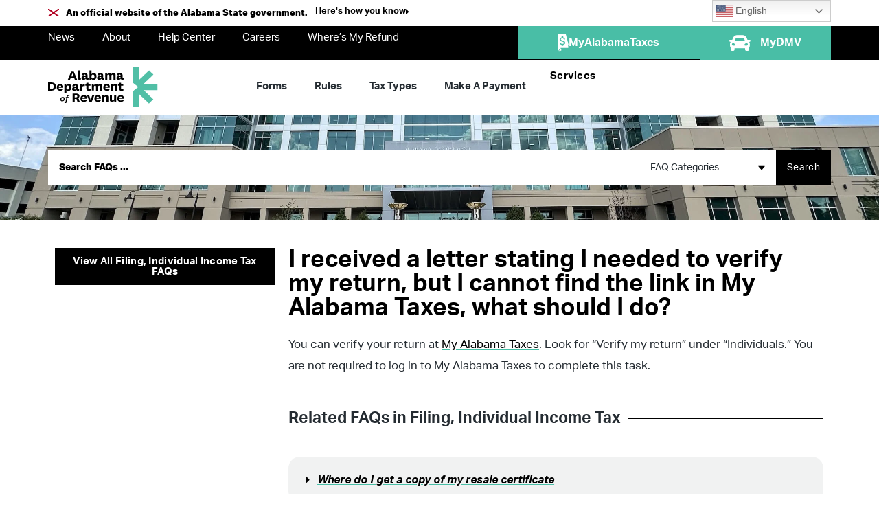

--- FILE ---
content_type: text/html; charset=UTF-8
request_url: https://www.revenue.alabama.gov/faqs/i-received-a-letter-stating-i-needed-to-verify-my-return-but-i-cannot-find-the-link-in-my-alabama-taxes-what-should-i-do/
body_size: 77271
content:
<!doctype html>
<html lang="en-US" prefix="og: https://ogp.me/ns#">
<head>
	<meta charset="UTF-8"><script type="text/javascript">(window.NREUM||(NREUM={})).init={privacy:{cookies_enabled:true},ajax:{deny_list:["bam.nr-data.net"]},feature_flags:["soft_nav"],distributed_tracing:{enabled:true}};(window.NREUM||(NREUM={})).loader_config={agentID:"1103306712",accountID:"4149940",trustKey:"66686",xpid:"UAcDWF9XCBABVFBbBAcOX10I",licenseKey:"NRJS-08559bc3636950329fe",applicationID:"1019369999",browserID:"1103306712"};;/*! For license information please see nr-loader-spa-1.303.0.min.js.LICENSE.txt */
(()=>{var e,t,r={384:(e,t,r)=>{"use strict";r.d(t,{NT:()=>s,US:()=>d,Zm:()=>a,bQ:()=>u,dV:()=>c,pV:()=>l});var n=r(6154),i=r(1863),o=r(1910);const s={beacon:"bam.nr-data.net",errorBeacon:"bam.nr-data.net"};function a(){return n.gm.NREUM||(n.gm.NREUM={}),void 0===n.gm.newrelic&&(n.gm.newrelic=n.gm.NREUM),n.gm.NREUM}function c(){let e=a();return e.o||(e.o={ST:n.gm.setTimeout,SI:n.gm.setImmediate||n.gm.setInterval,CT:n.gm.clearTimeout,XHR:n.gm.XMLHttpRequest,REQ:n.gm.Request,EV:n.gm.Event,PR:n.gm.Promise,MO:n.gm.MutationObserver,FETCH:n.gm.fetch,WS:n.gm.WebSocket},(0,o.i)(...Object.values(e.o))),e}function u(e,t){let r=a();r.initializedAgents??={},t.initializedAt={ms:(0,i.t)(),date:new Date},r.initializedAgents[e]=t}function d(e,t){a()[e]=t}function l(){return function(){let e=a();const t=e.info||{};e.info={beacon:s.beacon,errorBeacon:s.errorBeacon,...t}}(),function(){let e=a();const t=e.init||{};e.init={...t}}(),c(),function(){let e=a();const t=e.loader_config||{};e.loader_config={...t}}(),a()}},782:(e,t,r)=>{"use strict";r.d(t,{T:()=>n});const n=r(860).K7.pageViewTiming},860:(e,t,r)=>{"use strict";r.d(t,{$J:()=>d,K7:()=>c,P3:()=>u,XX:()=>i,Yy:()=>a,df:()=>o,qY:()=>n,v4:()=>s});const n="events",i="jserrors",o="browser/blobs",s="rum",a="browser/logs",c={ajax:"ajax",genericEvents:"generic_events",jserrors:i,logging:"logging",metrics:"metrics",pageAction:"page_action",pageViewEvent:"page_view_event",pageViewTiming:"page_view_timing",sessionReplay:"session_replay",sessionTrace:"session_trace",softNav:"soft_navigations",spa:"spa"},u={[c.pageViewEvent]:1,[c.pageViewTiming]:2,[c.metrics]:3,[c.jserrors]:4,[c.spa]:5,[c.ajax]:6,[c.sessionTrace]:7,[c.softNav]:8,[c.sessionReplay]:9,[c.logging]:10,[c.genericEvents]:11},d={[c.pageViewEvent]:s,[c.pageViewTiming]:n,[c.ajax]:n,[c.spa]:n,[c.softNav]:n,[c.metrics]:i,[c.jserrors]:i,[c.sessionTrace]:o,[c.sessionReplay]:o,[c.logging]:a,[c.genericEvents]:"ins"}},944:(e,t,r)=>{"use strict";r.d(t,{R:()=>i});var n=r(3241);function i(e,t){"function"==typeof console.debug&&(console.debug("New Relic Warning: https://github.com/newrelic/newrelic-browser-agent/blob/main/docs/warning-codes.md#".concat(e),t),(0,n.W)({agentIdentifier:null,drained:null,type:"data",name:"warn",feature:"warn",data:{code:e,secondary:t}}))}},993:(e,t,r)=>{"use strict";r.d(t,{A$:()=>o,ET:()=>s,TZ:()=>a,p_:()=>i});var n=r(860);const i={ERROR:"ERROR",WARN:"WARN",INFO:"INFO",DEBUG:"DEBUG",TRACE:"TRACE"},o={OFF:0,ERROR:1,WARN:2,INFO:3,DEBUG:4,TRACE:5},s="log",a=n.K7.logging},1687:(e,t,r)=>{"use strict";r.d(t,{Ak:()=>u,Ze:()=>f,x3:()=>d});var n=r(3241),i=r(7836),o=r(3606),s=r(860),a=r(2646);const c={};function u(e,t){const r={staged:!1,priority:s.P3[t]||0};l(e),c[e].get(t)||c[e].set(t,r)}function d(e,t){e&&c[e]&&(c[e].get(t)&&c[e].delete(t),p(e,t,!1),c[e].size&&h(e))}function l(e){if(!e)throw new Error("agentIdentifier required");c[e]||(c[e]=new Map)}function f(e="",t="feature",r=!1){if(l(e),!e||!c[e].get(t)||r)return p(e,t);c[e].get(t).staged=!0,h(e)}function h(e){const t=Array.from(c[e]);t.every(([e,t])=>t.staged)&&(t.sort((e,t)=>e[1].priority-t[1].priority),t.forEach(([t])=>{c[e].delete(t),p(e,t)}))}function p(e,t,r=!0){const s=e?i.ee.get(e):i.ee,c=o.i.handlers;if(!s.aborted&&s.backlog&&c){if((0,n.W)({agentIdentifier:e,type:"lifecycle",name:"drain",feature:t}),r){const e=s.backlog[t],r=c[t];if(r){for(let t=0;e&&t<e.length;++t)g(e[t],r);Object.entries(r).forEach(([e,t])=>{Object.values(t||{}).forEach(t=>{t[0]?.on&&t[0]?.context()instanceof a.y&&t[0].on(e,t[1])})})}}s.isolatedBacklog||delete c[t],s.backlog[t]=null,s.emit("drain-"+t,[])}}function g(e,t){var r=e[1];Object.values(t[r]||{}).forEach(t=>{var r=e[0];if(t[0]===r){var n=t[1],i=e[3],o=e[2];n.apply(i,o)}})}},1741:(e,t,r)=>{"use strict";r.d(t,{W:()=>o});var n=r(944),i=r(4261);class o{#e(e,...t){if(this[e]!==o.prototype[e])return this[e](...t);(0,n.R)(35,e)}addPageAction(e,t){return this.#e(i.hG,e,t)}register(e){return this.#e(i.eY,e)}recordCustomEvent(e,t){return this.#e(i.fF,e,t)}setPageViewName(e,t){return this.#e(i.Fw,e,t)}setCustomAttribute(e,t,r){return this.#e(i.cD,e,t,r)}noticeError(e,t){return this.#e(i.o5,e,t)}setUserId(e){return this.#e(i.Dl,e)}setApplicationVersion(e){return this.#e(i.nb,e)}setErrorHandler(e){return this.#e(i.bt,e)}addRelease(e,t){return this.#e(i.k6,e,t)}log(e,t){return this.#e(i.$9,e,t)}start(){return this.#e(i.d3)}finished(e){return this.#e(i.BL,e)}recordReplay(){return this.#e(i.CH)}pauseReplay(){return this.#e(i.Tb)}addToTrace(e){return this.#e(i.U2,e)}setCurrentRouteName(e){return this.#e(i.PA,e)}interaction(e){return this.#e(i.dT,e)}wrapLogger(e,t,r){return this.#e(i.Wb,e,t,r)}measure(e,t){return this.#e(i.V1,e,t)}consent(e){return this.#e(i.Pv,e)}}},1863:(e,t,r)=>{"use strict";function n(){return Math.floor(performance.now())}r.d(t,{t:()=>n})},1910:(e,t,r)=>{"use strict";r.d(t,{i:()=>o});var n=r(944);const i=new Map;function o(...e){return e.every(e=>{if(i.has(e))return i.get(e);const t="function"==typeof e&&e.toString().includes("[native code]");return t||(0,n.R)(64,e?.name||e?.toString()),i.set(e,t),t})}},2555:(e,t,r)=>{"use strict";r.d(t,{D:()=>a,f:()=>s});var n=r(384),i=r(8122);const o={beacon:n.NT.beacon,errorBeacon:n.NT.errorBeacon,licenseKey:void 0,applicationID:void 0,sa:void 0,queueTime:void 0,applicationTime:void 0,ttGuid:void 0,user:void 0,account:void 0,product:void 0,extra:void 0,jsAttributes:{},userAttributes:void 0,atts:void 0,transactionName:void 0,tNamePlain:void 0};function s(e){try{return!!e.licenseKey&&!!e.errorBeacon&&!!e.applicationID}catch(e){return!1}}const a=e=>(0,i.a)(e,o)},2614:(e,t,r)=>{"use strict";r.d(t,{BB:()=>s,H3:()=>n,g:()=>u,iL:()=>c,tS:()=>a,uh:()=>i,wk:()=>o});const n="NRBA",i="SESSION",o=144e5,s=18e5,a={STARTED:"session-started",PAUSE:"session-pause",RESET:"session-reset",RESUME:"session-resume",UPDATE:"session-update"},c={SAME_TAB:"same-tab",CROSS_TAB:"cross-tab"},u={OFF:0,FULL:1,ERROR:2}},2646:(e,t,r)=>{"use strict";r.d(t,{y:()=>n});class n{constructor(e){this.contextId=e}}},2843:(e,t,r)=>{"use strict";r.d(t,{u:()=>i});var n=r(3878);function i(e,t=!1,r,i){(0,n.DD)("visibilitychange",function(){if(t)return void("hidden"===document.visibilityState&&e());e(document.visibilityState)},r,i)}},3241:(e,t,r)=>{"use strict";r.d(t,{W:()=>o});var n=r(6154);const i="newrelic";function o(e={}){try{n.gm.dispatchEvent(new CustomEvent(i,{detail:e}))}catch(e){}}},3304:(e,t,r)=>{"use strict";r.d(t,{A:()=>o});var n=r(7836);const i=()=>{const e=new WeakSet;return(t,r)=>{if("object"==typeof r&&null!==r){if(e.has(r))return;e.add(r)}return r}};function o(e){try{return JSON.stringify(e,i())??""}catch(e){try{n.ee.emit("internal-error",[e])}catch(e){}return""}}},3333:(e,t,r)=>{"use strict";r.d(t,{$v:()=>d,TZ:()=>n,Xh:()=>c,Zp:()=>i,kd:()=>u,mq:()=>a,nf:()=>s,qN:()=>o});const n=r(860).K7.genericEvents,i=["auxclick","click","copy","keydown","paste","scrollend"],o=["focus","blur"],s=4,a=1e3,c=2e3,u=["PageAction","UserAction","BrowserPerformance"],d={RESOURCES:"experimental.resources",REGISTER:"register"}},3434:(e,t,r)=>{"use strict";r.d(t,{Jt:()=>o,YM:()=>u});var n=r(7836),i=r(5607);const o="nr@original:".concat(i.W),s=50;var a=Object.prototype.hasOwnProperty,c=!1;function u(e,t){return e||(e=n.ee),r.inPlace=function(e,t,n,i,o){n||(n="");const s="-"===n.charAt(0);for(let a=0;a<t.length;a++){const c=t[a],u=e[c];l(u)||(e[c]=r(u,s?c+n:n,i,c,o))}},r.flag=o,r;function r(t,r,n,c,u){return l(t)?t:(r||(r=""),nrWrapper[o]=t,function(e,t,r){if(Object.defineProperty&&Object.keys)try{return Object.keys(e).forEach(function(r){Object.defineProperty(t,r,{get:function(){return e[r]},set:function(t){return e[r]=t,t}})}),t}catch(e){d([e],r)}for(var n in e)a.call(e,n)&&(t[n]=e[n])}(t,nrWrapper,e),nrWrapper);function nrWrapper(){var o,a,l,f;let h;try{a=this,o=[...arguments],l="function"==typeof n?n(o,a):n||{}}catch(t){d([t,"",[o,a,c],l],e)}i(r+"start",[o,a,c],l,u);const p=performance.now();let g;try{return f=t.apply(a,o),g=performance.now(),f}catch(e){throw g=performance.now(),i(r+"err",[o,a,e],l,u),h=e,h}finally{const e=g-p,t={start:p,end:g,duration:e,isLongTask:e>=s,methodName:c,thrownError:h};t.isLongTask&&i("long-task",[t,a],l,u),i(r+"end",[o,a,f],l,u)}}}function i(r,n,i,o){if(!c||t){var s=c;c=!0;try{e.emit(r,n,i,t,o)}catch(t){d([t,r,n,i],e)}c=s}}}function d(e,t){t||(t=n.ee);try{t.emit("internal-error",e)}catch(e){}}function l(e){return!(e&&"function"==typeof e&&e.apply&&!e[o])}},3606:(e,t,r)=>{"use strict";r.d(t,{i:()=>o});var n=r(9908);o.on=s;var i=o.handlers={};function o(e,t,r,o){s(o||n.d,i,e,t,r)}function s(e,t,r,i,o){o||(o="feature"),e||(e=n.d);var s=t[o]=t[o]||{};(s[r]=s[r]||[]).push([e,i])}},3738:(e,t,r)=>{"use strict";r.d(t,{He:()=>i,Kp:()=>a,Lc:()=>u,Rz:()=>d,TZ:()=>n,bD:()=>o,d3:()=>s,jx:()=>l,sl:()=>f,uP:()=>c});const n=r(860).K7.sessionTrace,i="bstResource",o="resource",s="-start",a="-end",c="fn"+s,u="fn"+a,d="pushState",l=1e3,f=3e4},3785:(e,t,r)=>{"use strict";r.d(t,{R:()=>c,b:()=>u});var n=r(9908),i=r(1863),o=r(860),s=r(8154),a=r(993);function c(e,t,r={},c=a.p_.INFO,u,d=(0,i.t)()){(0,n.p)(s.xV,["API/logging/".concat(c.toLowerCase(),"/called")],void 0,o.K7.metrics,e),(0,n.p)(a.ET,[d,t,r,c,u],void 0,o.K7.logging,e)}function u(e){return"string"==typeof e&&Object.values(a.p_).some(t=>t===e.toUpperCase().trim())}},3878:(e,t,r)=>{"use strict";function n(e,t){return{capture:e,passive:!1,signal:t}}function i(e,t,r=!1,i){window.addEventListener(e,t,n(r,i))}function o(e,t,r=!1,i){document.addEventListener(e,t,n(r,i))}r.d(t,{DD:()=>o,jT:()=>n,sp:()=>i})},3962:(e,t,r)=>{"use strict";r.d(t,{AM:()=>s,O2:()=>l,OV:()=>o,Qu:()=>f,TZ:()=>c,ih:()=>h,pP:()=>a,t1:()=>d,tC:()=>i,wD:()=>u});var n=r(860);const i=["click","keydown","submit"],o="popstate",s="api",a="initialPageLoad",c=n.K7.softNav,u=5e3,d=500,l={INITIAL_PAGE_LOAD:"",ROUTE_CHANGE:1,UNSPECIFIED:2},f={INTERACTION:1,AJAX:2,CUSTOM_END:3,CUSTOM_TRACER:4},h={IP:"in progress",PF:"pending finish",FIN:"finished",CAN:"cancelled"}},4234:(e,t,r)=>{"use strict";r.d(t,{W:()=>o});var n=r(7836),i=r(1687);class o{constructor(e,t){this.agentIdentifier=e,this.ee=n.ee.get(e),this.featureName=t,this.blocked=!1}deregisterDrain(){(0,i.x3)(this.agentIdentifier,this.featureName)}}},4261:(e,t,r)=>{"use strict";r.d(t,{$9:()=>d,BL:()=>c,CH:()=>p,Dl:()=>R,Fw:()=>w,PA:()=>v,Pl:()=>n,Pv:()=>A,Tb:()=>f,U2:()=>s,V1:()=>E,Wb:()=>T,bt:()=>y,cD:()=>b,d3:()=>x,dT:()=>u,eY:()=>g,fF:()=>h,hG:()=>o,hw:()=>i,k6:()=>a,nb:()=>m,o5:()=>l});const n="api-",i=n+"ixn-",o="addPageAction",s="addToTrace",a="addRelease",c="finished",u="interaction",d="log",l="noticeError",f="pauseReplay",h="recordCustomEvent",p="recordReplay",g="register",m="setApplicationVersion",v="setCurrentRouteName",b="setCustomAttribute",y="setErrorHandler",w="setPageViewName",R="setUserId",x="start",T="wrapLogger",E="measure",A="consent"},4387:(e,t,r)=>{"use strict";function n(e={}){return!(!e.id||!e.name)}function i(e){return"string"==typeof e&&e.trim().length<501||"number"==typeof e}function o(e,t){if(2!==t?.harvestEndpointVersion)return{};const r=t.agentRef.runtime.appMetadata.agents[0].entityGuid;return n(e)?{"mfe.id":e.id,"mfe.name":e.name,eventSource:e.eventSource,"parent.id":e.parent?.id||r}:{"entity.guid":r,appId:t.agentRef.info.applicationID}}r.d(t,{Ux:()=>o,c7:()=>n,yo:()=>i})},5205:(e,t,r)=>{"use strict";r.d(t,{j:()=>_});var n=r(384),i=r(1741);var o=r(2555),s=r(3333);const a=e=>{if(!e||"string"!=typeof e)return!1;try{document.createDocumentFragment().querySelector(e)}catch{return!1}return!0};var c=r(2614),u=r(944),d=r(8122);const l="[data-nr-mask]",f=e=>(0,d.a)(e,(()=>{const e={feature_flags:[],experimental:{allow_registered_children:!1,resources:!1},mask_selector:"*",block_selector:"[data-nr-block]",mask_input_options:{color:!1,date:!1,"datetime-local":!1,email:!1,month:!1,number:!1,range:!1,search:!1,tel:!1,text:!1,time:!1,url:!1,week:!1,textarea:!1,select:!1,password:!0}};return{ajax:{deny_list:void 0,block_internal:!0,enabled:!0,autoStart:!0},api:{get allow_registered_children(){return e.feature_flags.includes(s.$v.REGISTER)||e.experimental.allow_registered_children},set allow_registered_children(t){e.experimental.allow_registered_children=t},duplicate_registered_data:!1},browser_consent_mode:{enabled:!1},distributed_tracing:{enabled:void 0,exclude_newrelic_header:void 0,cors_use_newrelic_header:void 0,cors_use_tracecontext_headers:void 0,allowed_origins:void 0},get feature_flags(){return e.feature_flags},set feature_flags(t){e.feature_flags=t},generic_events:{enabled:!0,autoStart:!0},harvest:{interval:30},jserrors:{enabled:!0,autoStart:!0},logging:{enabled:!0,autoStart:!0},metrics:{enabled:!0,autoStart:!0},obfuscate:void 0,page_action:{enabled:!0},page_view_event:{enabled:!0,autoStart:!0},page_view_timing:{enabled:!0,autoStart:!0},performance:{capture_marks:!1,capture_measures:!1,capture_detail:!0,resources:{get enabled(){return e.feature_flags.includes(s.$v.RESOURCES)||e.experimental.resources},set enabled(t){e.experimental.resources=t},asset_types:[],first_party_domains:[],ignore_newrelic:!0}},privacy:{cookies_enabled:!0},proxy:{assets:void 0,beacon:void 0},session:{expiresMs:c.wk,inactiveMs:c.BB},session_replay:{autoStart:!0,enabled:!1,preload:!1,sampling_rate:10,error_sampling_rate:100,collect_fonts:!1,inline_images:!1,fix_stylesheets:!0,mask_all_inputs:!0,get mask_text_selector(){return e.mask_selector},set mask_text_selector(t){a(t)?e.mask_selector="".concat(t,",").concat(l):""===t||null===t?e.mask_selector=l:(0,u.R)(5,t)},get block_class(){return"nr-block"},get ignore_class(){return"nr-ignore"},get mask_text_class(){return"nr-mask"},get block_selector(){return e.block_selector},set block_selector(t){a(t)?e.block_selector+=",".concat(t):""!==t&&(0,u.R)(6,t)},get mask_input_options(){return e.mask_input_options},set mask_input_options(t){t&&"object"==typeof t?e.mask_input_options={...t,password:!0}:(0,u.R)(7,t)}},session_trace:{enabled:!0,autoStart:!0},soft_navigations:{enabled:!0,autoStart:!0},spa:{enabled:!0,autoStart:!0},ssl:void 0,user_actions:{enabled:!0,elementAttributes:["id","className","tagName","type"]}}})());var h=r(6154),p=r(9324);let g=0;const m={buildEnv:p.F3,distMethod:p.Xs,version:p.xv,originTime:h.WN},v={consented:!1},b={appMetadata:{},get consented(){return this.session?.state?.consent||v.consented},set consented(e){v.consented=e},customTransaction:void 0,denyList:void 0,disabled:!1,harvester:void 0,isolatedBacklog:!1,isRecording:!1,loaderType:void 0,maxBytes:3e4,obfuscator:void 0,onerror:void 0,ptid:void 0,releaseIds:{},session:void 0,timeKeeper:void 0,registeredEntities:[],jsAttributesMetadata:{bytes:0},get harvestCount(){return++g}},y=e=>{const t=(0,d.a)(e,b),r=Object.keys(m).reduce((e,t)=>(e[t]={value:m[t],writable:!1,configurable:!0,enumerable:!0},e),{});return Object.defineProperties(t,r)};var w=r(5701);const R=e=>{const t=e.startsWith("http");e+="/",r.p=t?e:"https://"+e};var x=r(7836),T=r(3241);const E={accountID:void 0,trustKey:void 0,agentID:void 0,licenseKey:void 0,applicationID:void 0,xpid:void 0},A=e=>(0,d.a)(e,E),S=new Set;function _(e,t={},r,s){let{init:a,info:c,loader_config:u,runtime:d={},exposed:l=!0}=t;if(!c){const e=(0,n.pV)();a=e.init,c=e.info,u=e.loader_config}e.init=f(a||{}),e.loader_config=A(u||{}),c.jsAttributes??={},h.bv&&(c.jsAttributes.isWorker=!0),e.info=(0,o.D)(c);const p=e.init,g=[c.beacon,c.errorBeacon];S.has(e.agentIdentifier)||(p.proxy.assets&&(R(p.proxy.assets),g.push(p.proxy.assets)),p.proxy.beacon&&g.push(p.proxy.beacon),e.beacons=[...g],function(e){const t=(0,n.pV)();Object.getOwnPropertyNames(i.W.prototype).forEach(r=>{const n=i.W.prototype[r];if("function"!=typeof n||"constructor"===n)return;let o=t[r];e[r]&&!1!==e.exposed&&"micro-agent"!==e.runtime?.loaderType&&(t[r]=(...t)=>{const n=e[r](...t);return o?o(...t):n})})}(e),(0,n.US)("activatedFeatures",w.B),e.runSoftNavOverSpa&&=!0===p.soft_navigations.enabled&&p.feature_flags.includes("soft_nav")),d.denyList=[...p.ajax.deny_list||[],...p.ajax.block_internal?g:[]],d.ptid=e.agentIdentifier,d.loaderType=r,e.runtime=y(d),S.has(e.agentIdentifier)||(e.ee=x.ee.get(e.agentIdentifier),e.exposed=l,(0,T.W)({agentIdentifier:e.agentIdentifier,drained:!!w.B?.[e.agentIdentifier],type:"lifecycle",name:"initialize",feature:void 0,data:e.config})),S.add(e.agentIdentifier)}},5270:(e,t,r)=>{"use strict";r.d(t,{Aw:()=>s,SR:()=>o,rF:()=>a});var n=r(384),i=r(7767);function o(e){return!!(0,n.dV)().o.MO&&(0,i.V)(e)&&!0===e?.session_trace.enabled}function s(e){return!0===e?.session_replay.preload&&o(e)}function a(e,t){try{if("string"==typeof t?.type){if("password"===t.type.toLowerCase())return"*".repeat(e?.length||0);if(void 0!==t?.dataset?.nrUnmask||t?.classList?.contains("nr-unmask"))return e}}catch(e){}return"string"==typeof e?e.replace(/[\S]/g,"*"):"*".repeat(e?.length||0)}},5289:(e,t,r)=>{"use strict";r.d(t,{GG:()=>o,Qr:()=>a,sB:()=>s});var n=r(3878);function i(){return"undefined"==typeof document||"complete"===document.readyState}function o(e,t){if(i())return e();(0,n.sp)("load",e,t)}function s(e){if(i())return e();(0,n.DD)("DOMContentLoaded",e)}function a(e){if(i())return e();(0,n.sp)("popstate",e)}},5607:(e,t,r)=>{"use strict";r.d(t,{W:()=>n});const n=(0,r(9566).bz)()},5701:(e,t,r)=>{"use strict";r.d(t,{B:()=>o,t:()=>s});var n=r(3241);const i=new Set,o={};function s(e,t){const r=t.agentIdentifier;o[r]??={},e&&"object"==typeof e&&(i.has(r)||(t.ee.emit("rumresp",[e]),o[r]=e,i.add(r),(0,n.W)({agentIdentifier:r,loaded:!0,drained:!0,type:"lifecycle",name:"load",feature:void 0,data:e})))}},6154:(e,t,r)=>{"use strict";r.d(t,{A4:()=>a,OF:()=>d,RI:()=>i,WN:()=>h,bv:()=>o,gm:()=>s,lR:()=>f,m:()=>u,mw:()=>c,sb:()=>l});var n=r(1863);const i="undefined"!=typeof window&&!!window.document,o="undefined"!=typeof WorkerGlobalScope&&("undefined"!=typeof self&&self instanceof WorkerGlobalScope&&self.navigator instanceof WorkerNavigator||"undefined"!=typeof globalThis&&globalThis instanceof WorkerGlobalScope&&globalThis.navigator instanceof WorkerNavigator),s=i?window:"undefined"!=typeof WorkerGlobalScope&&("undefined"!=typeof self&&self instanceof WorkerGlobalScope&&self||"undefined"!=typeof globalThis&&globalThis instanceof WorkerGlobalScope&&globalThis),a="complete"===s?.document?.readyState,c=Boolean("hidden"===s?.document?.visibilityState),u=""+s?.location,d=/iPad|iPhone|iPod/.test(s.navigator?.userAgent),l=d&&"undefined"==typeof SharedWorker,f=(()=>{const e=s.navigator?.userAgent?.match(/Firefox[/\s](\d+\.\d+)/);return Array.isArray(e)&&e.length>=2?+e[1]:0})(),h=Date.now()-(0,n.t)()},6344:(e,t,r)=>{"use strict";r.d(t,{BB:()=>d,Qb:()=>l,TZ:()=>i,Ug:()=>s,Vh:()=>o,_s:()=>a,bc:()=>u,yP:()=>c});var n=r(2614);const i=r(860).K7.sessionReplay,o="errorDuringReplay",s=.12,a={DomContentLoaded:0,Load:1,FullSnapshot:2,IncrementalSnapshot:3,Meta:4,Custom:5},c={[n.g.ERROR]:15e3,[n.g.FULL]:3e5,[n.g.OFF]:0},u={RESET:{message:"Session was reset",sm:"Reset"},IMPORT:{message:"Recorder failed to import",sm:"Import"},TOO_MANY:{message:"429: Too Many Requests",sm:"Too-Many"},TOO_BIG:{message:"Payload was too large",sm:"Too-Big"},CROSS_TAB:{message:"Session Entity was set to OFF on another tab",sm:"Cross-Tab"},ENTITLEMENTS:{message:"Session Replay is not allowed and will not be started",sm:"Entitlement"}},d=5e3,l={API:"api",RESUME:"resume",SWITCH_TO_FULL:"switchToFull",INITIALIZE:"initialize",PRELOAD:"preload"}},6389:(e,t,r)=>{"use strict";function n(e,t=500,r={}){const n=r?.leading||!1;let i;return(...r)=>{n&&void 0===i&&(e.apply(this,r),i=setTimeout(()=>{i=clearTimeout(i)},t)),n||(clearTimeout(i),i=setTimeout(()=>{e.apply(this,r)},t))}}function i(e){let t=!1;return(...r)=>{t||(t=!0,e.apply(this,r))}}r.d(t,{J:()=>i,s:()=>n})},6630:(e,t,r)=>{"use strict";r.d(t,{T:()=>n});const n=r(860).K7.pageViewEvent},6774:(e,t,r)=>{"use strict";r.d(t,{T:()=>n});const n=r(860).K7.jserrors},7295:(e,t,r)=>{"use strict";r.d(t,{Xv:()=>s,gX:()=>i,iW:()=>o});var n=[];function i(e){if(!e||o(e))return!1;if(0===n.length)return!0;for(var t=0;t<n.length;t++){var r=n[t];if("*"===r.hostname)return!1;if(a(r.hostname,e.hostname)&&c(r.pathname,e.pathname))return!1}return!0}function o(e){return void 0===e.hostname}function s(e){if(n=[],e&&e.length)for(var t=0;t<e.length;t++){let r=e[t];if(!r)continue;0===r.indexOf("http://")?r=r.substring(7):0===r.indexOf("https://")&&(r=r.substring(8));const i=r.indexOf("/");let o,s;i>0?(o=r.substring(0,i),s=r.substring(i)):(o=r,s="");let[a]=o.split(":");n.push({hostname:a,pathname:s})}}function a(e,t){return!(e.length>t.length)&&t.indexOf(e)===t.length-e.length}function c(e,t){return 0===e.indexOf("/")&&(e=e.substring(1)),0===t.indexOf("/")&&(t=t.substring(1)),""===e||e===t}},7378:(e,t,r)=>{"use strict";r.d(t,{$p:()=>x,BR:()=>b,Kp:()=>R,L3:()=>y,Lc:()=>c,NC:()=>o,SG:()=>d,TZ:()=>i,U6:()=>p,UT:()=>m,d3:()=>w,dT:()=>f,e5:()=>E,gx:()=>v,l9:()=>l,oW:()=>h,op:()=>g,rw:()=>u,tH:()=>A,uP:()=>a,wW:()=>T,xq:()=>s});var n=r(384);const i=r(860).K7.spa,o=["click","submit","keypress","keydown","keyup","change"],s=999,a="fn-start",c="fn-end",u="cb-start",d="api-ixn-",l="remaining",f="interaction",h="spaNode",p="jsonpNode",g="fetch-start",m="fetch-done",v="fetch-body-",b="jsonp-end",y=(0,n.dV)().o.ST,w="-start",R="-end",x="-body",T="cb"+R,E="jsTime",A="fetch"},7485:(e,t,r)=>{"use strict";r.d(t,{D:()=>i});var n=r(6154);function i(e){if(0===(e||"").indexOf("data:"))return{protocol:"data"};try{const t=new URL(e,location.href),r={port:t.port,hostname:t.hostname,pathname:t.pathname,search:t.search,protocol:t.protocol.slice(0,t.protocol.indexOf(":")),sameOrigin:t.protocol===n.gm?.location?.protocol&&t.host===n.gm?.location?.host};return r.port&&""!==r.port||("http:"===t.protocol&&(r.port="80"),"https:"===t.protocol&&(r.port="443")),r.pathname&&""!==r.pathname?r.pathname.startsWith("/")||(r.pathname="/".concat(r.pathname)):r.pathname="/",r}catch(e){return{}}}},7699:(e,t,r)=>{"use strict";r.d(t,{It:()=>o,KC:()=>a,No:()=>i,qh:()=>s});var n=r(860);const i=16e3,o=1e6,s="SESSION_ERROR",a={[n.K7.logging]:!0,[n.K7.genericEvents]:!1,[n.K7.jserrors]:!1,[n.K7.ajax]:!1}},7767:(e,t,r)=>{"use strict";r.d(t,{V:()=>i});var n=r(6154);const i=e=>n.RI&&!0===e?.privacy.cookies_enabled},7836:(e,t,r)=>{"use strict";r.d(t,{P:()=>a,ee:()=>c});var n=r(384),i=r(8990),o=r(2646),s=r(5607);const a="nr@context:".concat(s.W),c=function e(t,r){var n={},s={},d={},l=!1;try{l=16===r.length&&u.initializedAgents?.[r]?.runtime.isolatedBacklog}catch(e){}var f={on:p,addEventListener:p,removeEventListener:function(e,t){var r=n[e];if(!r)return;for(var i=0;i<r.length;i++)r[i]===t&&r.splice(i,1)},emit:function(e,r,n,i,o){!1!==o&&(o=!0);if(c.aborted&&!i)return;t&&o&&t.emit(e,r,n);var a=h(n);g(e).forEach(e=>{e.apply(a,r)});var u=v()[s[e]];u&&u.push([f,e,r,a]);return a},get:m,listeners:g,context:h,buffer:function(e,t){const r=v();if(t=t||"feature",f.aborted)return;Object.entries(e||{}).forEach(([e,n])=>{s[n]=t,t in r||(r[t]=[])})},abort:function(){f._aborted=!0,Object.keys(f.backlog).forEach(e=>{delete f.backlog[e]})},isBuffering:function(e){return!!v()[s[e]]},debugId:r,backlog:l?{}:t&&"object"==typeof t.backlog?t.backlog:{},isolatedBacklog:l};return Object.defineProperty(f,"aborted",{get:()=>{let e=f._aborted||!1;return e||(t&&(e=t.aborted),e)}}),f;function h(e){return e&&e instanceof o.y?e:e?(0,i.I)(e,a,()=>new o.y(a)):new o.y(a)}function p(e,t){n[e]=g(e).concat(t)}function g(e){return n[e]||[]}function m(t){return d[t]=d[t]||e(f,t)}function v(){return f.backlog}}(void 0,"globalEE"),u=(0,n.Zm)();u.ee||(u.ee=c)},8122:(e,t,r)=>{"use strict";r.d(t,{a:()=>i});var n=r(944);function i(e,t){try{if(!e||"object"!=typeof e)return(0,n.R)(3);if(!t||"object"!=typeof t)return(0,n.R)(4);const r=Object.create(Object.getPrototypeOf(t),Object.getOwnPropertyDescriptors(t)),o=0===Object.keys(r).length?e:r;for(let s in o)if(void 0!==e[s])try{if(null===e[s]){r[s]=null;continue}Array.isArray(e[s])&&Array.isArray(t[s])?r[s]=Array.from(new Set([...e[s],...t[s]])):"object"==typeof e[s]&&"object"==typeof t[s]?r[s]=i(e[s],t[s]):r[s]=e[s]}catch(e){r[s]||(0,n.R)(1,e)}return r}catch(e){(0,n.R)(2,e)}}},8139:(e,t,r)=>{"use strict";r.d(t,{u:()=>f});var n=r(7836),i=r(3434),o=r(8990),s=r(6154);const a={},c=s.gm.XMLHttpRequest,u="addEventListener",d="removeEventListener",l="nr@wrapped:".concat(n.P);function f(e){var t=function(e){return(e||n.ee).get("events")}(e);if(a[t.debugId]++)return t;a[t.debugId]=1;var r=(0,i.YM)(t,!0);function f(e){r.inPlace(e,[u,d],"-",p)}function p(e,t){return e[1]}return"getPrototypeOf"in Object&&(s.RI&&h(document,f),c&&h(c.prototype,f),h(s.gm,f)),t.on(u+"-start",function(e,t){var n=e[1];if(null!==n&&("function"==typeof n||"object"==typeof n)&&"newrelic"!==e[0]){var i=(0,o.I)(n,l,function(){var e={object:function(){if("function"!=typeof n.handleEvent)return;return n.handleEvent.apply(n,arguments)},function:n}[typeof n];return e?r(e,"fn-",null,e.name||"anonymous"):n});this.wrapped=e[1]=i}}),t.on(d+"-start",function(e){e[1]=this.wrapped||e[1]}),t}function h(e,t,...r){let n=e;for(;"object"==typeof n&&!Object.prototype.hasOwnProperty.call(n,u);)n=Object.getPrototypeOf(n);n&&t(n,...r)}},8154:(e,t,r)=>{"use strict";r.d(t,{z_:()=>o,XG:()=>a,TZ:()=>n,rs:()=>i,xV:()=>s});r(6154),r(9566),r(384);const n=r(860).K7.metrics,i="sm",o="cm",s="storeSupportabilityMetrics",a="storeEventMetrics"},8374:(e,t,r)=>{r.nc=(()=>{try{return document?.currentScript?.nonce}catch(e){}return""})()},8990:(e,t,r)=>{"use strict";r.d(t,{I:()=>i});var n=Object.prototype.hasOwnProperty;function i(e,t,r){if(n.call(e,t))return e[t];var i=r();if(Object.defineProperty&&Object.keys)try{return Object.defineProperty(e,t,{value:i,writable:!0,enumerable:!1}),i}catch(e){}return e[t]=i,i}},9300:(e,t,r)=>{"use strict";r.d(t,{T:()=>n});const n=r(860).K7.ajax},9324:(e,t,r)=>{"use strict";r.d(t,{AJ:()=>s,F3:()=>i,Xs:()=>o,Yq:()=>a,xv:()=>n});const n="1.303.0",i="PROD",o="CDN",s="@newrelic/rrweb",a="1.0.1"},9566:(e,t,r)=>{"use strict";r.d(t,{LA:()=>a,ZF:()=>c,bz:()=>s,el:()=>u});var n=r(6154);const i="xxxxxxxx-xxxx-4xxx-yxxx-xxxxxxxxxxxx";function o(e,t){return e?15&e[t]:16*Math.random()|0}function s(){const e=n.gm?.crypto||n.gm?.msCrypto;let t,r=0;return e&&e.getRandomValues&&(t=e.getRandomValues(new Uint8Array(30))),i.split("").map(e=>"x"===e?o(t,r++).toString(16):"y"===e?(3&o()|8).toString(16):e).join("")}function a(e){const t=n.gm?.crypto||n.gm?.msCrypto;let r,i=0;t&&t.getRandomValues&&(r=t.getRandomValues(new Uint8Array(e)));const s=[];for(var a=0;a<e;a++)s.push(o(r,i++).toString(16));return s.join("")}function c(){return a(16)}function u(){return a(32)}},9908:(e,t,r)=>{"use strict";r.d(t,{d:()=>n,p:()=>i});var n=r(7836).ee.get("handle");function i(e,t,r,i,o){o?(o.buffer([e],i),o.emit(e,t,r)):(n.buffer([e],i),n.emit(e,t,r))}}},n={};function i(e){var t=n[e];if(void 0!==t)return t.exports;var o=n[e]={exports:{}};return r[e](o,o.exports,i),o.exports}i.m=r,i.d=(e,t)=>{for(var r in t)i.o(t,r)&&!i.o(e,r)&&Object.defineProperty(e,r,{enumerable:!0,get:t[r]})},i.f={},i.e=e=>Promise.all(Object.keys(i.f).reduce((t,r)=>(i.f[r](e,t),t),[])),i.u=e=>({212:"nr-spa-compressor",249:"nr-spa-recorder",478:"nr-spa"}[e]+"-1.303.0.min.js"),i.o=(e,t)=>Object.prototype.hasOwnProperty.call(e,t),e={},t="NRBA-1.303.0.PROD:",i.l=(r,n,o,s)=>{if(e[r])e[r].push(n);else{var a,c;if(void 0!==o)for(var u=document.getElementsByTagName("script"),d=0;d<u.length;d++){var l=u[d];if(l.getAttribute("src")==r||l.getAttribute("data-webpack")==t+o){a=l;break}}if(!a){c=!0;var f={478:"sha512-Q1pLqcoiNmLHv0rtq3wFkJBA3kofBdRJl0ExDl0mTuAoCBd0qe/1J0XWrDlQKuNlUryL6aZfVkAMPLmoikWIoQ==",249:"sha512-695ZzudsxlMtHKnpDNvkMlJd3tdMtY03IQKVCw9SX12tjUC+f7Nrx5tnWO72Vg9RFf6DSY6wVmM3cEkRM12kkQ==",212:"sha512-18Gx1wIBsppcn0AnKFhwgw4IciNgFxiw3J74W393Ape+wtg4hlg7t6SBKsIE/Dk/tfl2yltgcgBFvYRs283AFg=="};(a=document.createElement("script")).charset="utf-8",i.nc&&a.setAttribute("nonce",i.nc),a.setAttribute("data-webpack",t+o),a.src=r,0!==a.src.indexOf(window.location.origin+"/")&&(a.crossOrigin="anonymous"),f[s]&&(a.integrity=f[s])}e[r]=[n];var h=(t,n)=>{a.onerror=a.onload=null,clearTimeout(p);var i=e[r];if(delete e[r],a.parentNode&&a.parentNode.removeChild(a),i&&i.forEach(e=>e(n)),t)return t(n)},p=setTimeout(h.bind(null,void 0,{type:"timeout",target:a}),12e4);a.onerror=h.bind(null,a.onerror),a.onload=h.bind(null,a.onload),c&&document.head.appendChild(a)}},i.r=e=>{"undefined"!=typeof Symbol&&Symbol.toStringTag&&Object.defineProperty(e,Symbol.toStringTag,{value:"Module"}),Object.defineProperty(e,"__esModule",{value:!0})},i.p="https://js-agent.newrelic.com/",(()=>{var e={38:0,788:0};i.f.j=(t,r)=>{var n=i.o(e,t)?e[t]:void 0;if(0!==n)if(n)r.push(n[2]);else{var o=new Promise((r,i)=>n=e[t]=[r,i]);r.push(n[2]=o);var s=i.p+i.u(t),a=new Error;i.l(s,r=>{if(i.o(e,t)&&(0!==(n=e[t])&&(e[t]=void 0),n)){var o=r&&("load"===r.type?"missing":r.type),s=r&&r.target&&r.target.src;a.message="Loading chunk "+t+" failed.\n("+o+": "+s+")",a.name="ChunkLoadError",a.type=o,a.request=s,n[1](a)}},"chunk-"+t,t)}};var t=(t,r)=>{var n,o,[s,a,c]=r,u=0;if(s.some(t=>0!==e[t])){for(n in a)i.o(a,n)&&(i.m[n]=a[n]);if(c)c(i)}for(t&&t(r);u<s.length;u++)o=s[u],i.o(e,o)&&e[o]&&e[o][0](),e[o]=0},r=self["webpackChunk:NRBA-1.303.0.PROD"]=self["webpackChunk:NRBA-1.303.0.PROD"]||[];r.forEach(t.bind(null,0)),r.push=t.bind(null,r.push.bind(r))})(),(()=>{"use strict";i(8374);var e=i(9566),t=i(1741);class r extends t.W{agentIdentifier=(0,e.LA)(16)}var n=i(860);const o=Object.values(n.K7);var s=i(5205);var a=i(9908),c=i(1863),u=i(4261),d=i(3241),l=i(944),f=i(5701),h=i(8154);function p(e,t,i,o){const s=o||i;!s||s[e]&&s[e]!==r.prototype[e]||(s[e]=function(){(0,a.p)(h.xV,["API/"+e+"/called"],void 0,n.K7.metrics,i.ee),(0,d.W)({agentIdentifier:i.agentIdentifier,drained:!!f.B?.[i.agentIdentifier],type:"data",name:"api",feature:u.Pl+e,data:{}});try{return t.apply(this,arguments)}catch(e){(0,l.R)(23,e)}})}function g(e,t,r,n,i){const o=e.info;null===r?delete o.jsAttributes[t]:o.jsAttributes[t]=r,(i||null===r)&&(0,a.p)(u.Pl+n,[(0,c.t)(),t,r],void 0,"session",e.ee)}var m=i(1687),v=i(4234),b=i(5289),y=i(6154),w=i(5270),R=i(7767),x=i(6389),T=i(7699);class E extends v.W{constructor(e,t){super(e.agentIdentifier,t),this.agentRef=e,this.abortHandler=void 0,this.featAggregate=void 0,this.loadedSuccessfully=void 0,this.onAggregateImported=new Promise(e=>{this.loadedSuccessfully=e}),this.deferred=Promise.resolve(),!1===e.init[this.featureName].autoStart?this.deferred=new Promise((t,r)=>{this.ee.on("manual-start-all",(0,x.J)(()=>{(0,m.Ak)(e.agentIdentifier,this.featureName),t()}))}):(0,m.Ak)(e.agentIdentifier,t)}importAggregator(e,t,r={}){if(this.featAggregate)return;const n=async()=>{let n;await this.deferred;try{if((0,R.V)(e.init)){const{setupAgentSession:t}=await i.e(478).then(i.bind(i,8766));n=t(e)}}catch(e){(0,l.R)(20,e),this.ee.emit("internal-error",[e]),(0,a.p)(T.qh,[e],void 0,this.featureName,this.ee)}try{if(!this.#t(this.featureName,n,e.init))return(0,m.Ze)(this.agentIdentifier,this.featureName),void this.loadedSuccessfully(!1);const{Aggregate:i}=await t();this.featAggregate=new i(e,r),e.runtime.harvester.initializedAggregates.push(this.featAggregate),this.loadedSuccessfully(!0)}catch(e){(0,l.R)(34,e),this.abortHandler?.(),(0,m.Ze)(this.agentIdentifier,this.featureName,!0),this.loadedSuccessfully(!1),this.ee&&this.ee.abort()}};y.RI?(0,b.GG)(()=>n(),!0):n()}#t(e,t,r){if(this.blocked)return!1;switch(e){case n.K7.sessionReplay:return(0,w.SR)(r)&&!!t;case n.K7.sessionTrace:return!!t;default:return!0}}}var A=i(6630),S=i(2614);class _ extends E{static featureName=A.T;constructor(e){var t;super(e,A.T),this.setupInspectionEvents(e.agentIdentifier),t=e,p(u.Fw,function(e,r){"string"==typeof e&&("/"!==e.charAt(0)&&(e="/"+e),t.runtime.customTransaction=(r||"http://custom.transaction")+e,(0,a.p)(u.Pl+u.Fw,[(0,c.t)()],void 0,void 0,t.ee))},t),this.importAggregator(e,()=>i.e(478).then(i.bind(i,1983)))}setupInspectionEvents(e){const t=(t,r)=>{t&&(0,d.W)({agentIdentifier:e,timeStamp:t.timeStamp,loaded:"complete"===t.target.readyState,type:"window",name:r,data:t.target.location+""})};(0,b.sB)(e=>{t(e,"DOMContentLoaded")}),(0,b.GG)(e=>{t(e,"load")}),(0,b.Qr)(e=>{t(e,"navigate")}),this.ee.on(S.tS.UPDATE,(t,r)=>{(0,d.W)({agentIdentifier:e,type:"lifecycle",name:"session",data:r})})}}var O=i(384);var N=i(2843),I=i(3878),P=i(782);class j extends E{static featureName=P.T;constructor(e){super(e,P.T),y.RI&&((0,N.u)(()=>(0,a.p)("docHidden",[(0,c.t)()],void 0,P.T,this.ee),!0),(0,I.sp)("pagehide",()=>(0,a.p)("winPagehide",[(0,c.t)()],void 0,P.T,this.ee)),this.importAggregator(e,()=>i.e(478).then(i.bind(i,9917))))}}class k extends E{static featureName=h.TZ;constructor(e){super(e,h.TZ),y.RI&&document.addEventListener("securitypolicyviolation",e=>{(0,a.p)(h.xV,["Generic/CSPViolation/Detected"],void 0,this.featureName,this.ee)}),this.importAggregator(e,()=>i.e(478).then(i.bind(i,6555)))}}var C=i(6774),L=i(3304);class H{constructor(e,t,r,n,i){this.name="UncaughtError",this.message="string"==typeof e?e:(0,L.A)(e),this.sourceURL=t,this.line=r,this.column=n,this.__newrelic=i}}function M(e){return U(e)?e:new H(void 0!==e?.message?e.message:e,e?.filename||e?.sourceURL,e?.lineno||e?.line,e?.colno||e?.col,e?.__newrelic,e?.cause)}function K(e){const t="Unhandled Promise Rejection: ";if(!e?.reason)return;if(U(e.reason)){try{e.reason.message.startsWith(t)||(e.reason.message=t+e.reason.message)}catch(e){}return M(e.reason)}const r=M(e.reason);return(r.message||"").startsWith(t)||(r.message=t+r.message),r}function D(e){if(e.error instanceof SyntaxError&&!/:\d+$/.test(e.error.stack?.trim())){const t=new H(e.message,e.filename,e.lineno,e.colno,e.error.__newrelic,e.cause);return t.name=SyntaxError.name,t}return U(e.error)?e.error:M(e)}function U(e){return e instanceof Error&&!!e.stack}function F(e,t,r,i,o=(0,c.t)()){"string"==typeof e&&(e=new Error(e)),(0,a.p)("err",[e,o,!1,t,r.runtime.isRecording,void 0,i],void 0,n.K7.jserrors,r.ee),(0,a.p)("uaErr",[],void 0,n.K7.genericEvents,r.ee)}var W=i(4387),B=i(993),V=i(3785);function G(e,{customAttributes:t={},level:r=B.p_.INFO}={},n,i,o=(0,c.t)()){(0,V.R)(n.ee,e,t,r,i,o)}function z(e,t,r,i,o=(0,c.t)()){(0,a.p)(u.Pl+u.hG,[o,e,t,i],void 0,n.K7.genericEvents,r.ee)}function Z(e,t,r,i,o=(0,c.t)()){const{start:s,end:d,customAttributes:f}=t||{},h={customAttributes:f||{}};if("object"!=typeof h.customAttributes||"string"!=typeof e||0===e.length)return void(0,l.R)(57);const p=(e,t)=>null==e?t:"number"==typeof e?e:e instanceof PerformanceMark?e.startTime:Number.NaN;if(h.start=p(s,0),h.end=p(d,o),Number.isNaN(h.start)||Number.isNaN(h.end))(0,l.R)(57);else{if(h.duration=h.end-h.start,!(h.duration<0))return(0,a.p)(u.Pl+u.V1,[h,e,i],void 0,n.K7.genericEvents,r.ee),h;(0,l.R)(58)}}function q(e,t={},r,i,o=(0,c.t)()){(0,a.p)(u.Pl+u.fF,[o,e,t,i],void 0,n.K7.genericEvents,r.ee)}function X(e){p(u.eY,function(t){return Y(e,t)},e)}function Y(e,t,r){const i={};(0,l.R)(54,"newrelic.register"),t||={},t.eventSource="MicroFrontendBrowserAgent",t.licenseKey||=e.info.licenseKey,t.blocked=!1,t.parent=r||{};let o=()=>{};const s=e.runtime.registeredEntities,u=s.find(({metadata:{target:{id:e,name:r}}})=>e===t.id);if(u)return u.metadata.target.name!==t.name&&(u.metadata.target.name=t.name),u;const d=e=>{t.blocked=!0,o=e};e.init.api.allow_registered_children||d((0,x.J)(()=>(0,l.R)(55))),(0,W.c7)(t)||d((0,x.J)(()=>(0,l.R)(48,t))),(0,W.yo)(t.id)&&(0,W.yo)(t.name)||d((0,x.J)(()=>(0,l.R)(48,t)));const f={addPageAction:(r,n={})=>m(z,[r,{...i,...n},e],t),log:(r,n={})=>m(G,[r,{...n,customAttributes:{...i,...n.customAttributes||{}}},e],t),measure:(r,n={})=>m(Z,[r,{...n,customAttributes:{...i,...n.customAttributes||{}}},e],t),noticeError:(r,n={})=>m(F,[r,{...i,...n},e],t),register:(t={})=>m(Y,[e,t],f.metadata.target),recordCustomEvent:(r,n={})=>m(q,[r,{...i,...n},e],t),setApplicationVersion:e=>g("application.version",e),setCustomAttribute:(e,t)=>g(e,t),setUserId:e=>g("enduser.id",e),metadata:{customAttributes:i,target:t}},p=()=>(t.blocked&&o(),t.blocked);p()||s.push(f);const g=(e,t)=>{p()||(i[e]=t)},m=(t,r,i)=>{if(p())return;const o=(0,c.t)();(0,a.p)(h.xV,["API/register/".concat(t.name,"/called")],void 0,n.K7.metrics,e.ee);try{return e.init.api.duplicate_registered_data&&"register"!==t.name&&t(...r,void 0,o),t(...r,i,o)}catch(e){(0,l.R)(50,e)}};return f}class J extends E{static featureName=C.T;constructor(e){var t;super(e,C.T),t=e,p(u.o5,(e,r)=>F(e,r,t),t),function(e){p(u.bt,function(t){e.runtime.onerror=t},e)}(e),function(e){let t=0;p(u.k6,function(e,r){++t>10||(this.runtime.releaseIds[e.slice(-200)]=(""+r).slice(-200))},e)}(e),X(e);try{this.removeOnAbort=new AbortController}catch(e){}this.ee.on("internal-error",(t,r)=>{this.abortHandler&&(0,a.p)("ierr",[M(t),(0,c.t)(),!0,{},e.runtime.isRecording,r],void 0,this.featureName,this.ee)}),y.gm.addEventListener("unhandledrejection",t=>{this.abortHandler&&(0,a.p)("err",[K(t),(0,c.t)(),!1,{unhandledPromiseRejection:1},e.runtime.isRecording],void 0,this.featureName,this.ee)},(0,I.jT)(!1,this.removeOnAbort?.signal)),y.gm.addEventListener("error",t=>{this.abortHandler&&(0,a.p)("err",[D(t),(0,c.t)(),!1,{},e.runtime.isRecording],void 0,this.featureName,this.ee)},(0,I.jT)(!1,this.removeOnAbort?.signal)),this.abortHandler=this.#r,this.importAggregator(e,()=>i.e(478).then(i.bind(i,2176)))}#r(){this.removeOnAbort?.abort(),this.abortHandler=void 0}}var Q=i(8990);let ee=1;function te(e){const t=typeof e;return!e||"object"!==t&&"function"!==t?-1:e===y.gm?0:(0,Q.I)(e,"nr@id",function(){return ee++})}function re(e){if("string"==typeof e&&e.length)return e.length;if("object"==typeof e){if("undefined"!=typeof ArrayBuffer&&e instanceof ArrayBuffer&&e.byteLength)return e.byteLength;if("undefined"!=typeof Blob&&e instanceof Blob&&e.size)return e.size;if(!("undefined"!=typeof FormData&&e instanceof FormData))try{return(0,L.A)(e).length}catch(e){return}}}var ne=i(8139),ie=i(7836),oe=i(3434);const se={},ae=["open","send"];function ce(e){var t=e||ie.ee;const r=function(e){return(e||ie.ee).get("xhr")}(t);if(void 0===y.gm.XMLHttpRequest)return r;if(se[r.debugId]++)return r;se[r.debugId]=1,(0,ne.u)(t);var n=(0,oe.YM)(r),i=y.gm.XMLHttpRequest,o=y.gm.MutationObserver,s=y.gm.Promise,a=y.gm.setInterval,c="readystatechange",u=["onload","onerror","onabort","onloadstart","onloadend","onprogress","ontimeout"],d=[],f=y.gm.XMLHttpRequest=function(e){const t=new i(e),o=r.context(t);try{r.emit("new-xhr",[t],o),t.addEventListener(c,(s=o,function(){var e=this;e.readyState>3&&!s.resolved&&(s.resolved=!0,r.emit("xhr-resolved",[],e)),n.inPlace(e,u,"fn-",b)}),(0,I.jT)(!1))}catch(e){(0,l.R)(15,e);try{r.emit("internal-error",[e])}catch(e){}}var s;return t};function h(e,t){n.inPlace(t,["onreadystatechange"],"fn-",b)}if(function(e,t){for(var r in e)t[r]=e[r]}(i,f),f.prototype=i.prototype,n.inPlace(f.prototype,ae,"-xhr-",b),r.on("send-xhr-start",function(e,t){h(e,t),function(e){d.push(e),o&&(p?p.then(v):a?a(v):(g=-g,m.data=g))}(t)}),r.on("open-xhr-start",h),o){var p=s&&s.resolve();if(!a&&!s){var g=1,m=document.createTextNode(g);new o(v).observe(m,{characterData:!0})}}else t.on("fn-end",function(e){e[0]&&e[0].type===c||v()});function v(){for(var e=0;e<d.length;e++)h(0,d[e]);d.length&&(d=[])}function b(e,t){return t}return r}var ue="fetch-",de=ue+"body-",le=["arrayBuffer","blob","json","text","formData"],fe=y.gm.Request,he=y.gm.Response,pe="prototype";const ge={};function me(e){const t=function(e){return(e||ie.ee).get("fetch")}(e);if(!(fe&&he&&y.gm.fetch))return t;if(ge[t.debugId]++)return t;function r(e,r,n){var i=e[r];"function"==typeof i&&(e[r]=function(){var e,r=[...arguments],o={};t.emit(n+"before-start",[r],o),o[ie.P]&&o[ie.P].dt&&(e=o[ie.P].dt);var s=i.apply(this,r);return t.emit(n+"start",[r,e],s),s.then(function(e){return t.emit(n+"end",[null,e],s),e},function(e){throw t.emit(n+"end",[e],s),e})})}return ge[t.debugId]=1,le.forEach(e=>{r(fe[pe],e,de),r(he[pe],e,de)}),r(y.gm,"fetch",ue),t.on(ue+"end",function(e,r){var n=this;if(r){var i=r.headers.get("content-length");null!==i&&(n.rxSize=i),t.emit(ue+"done",[null,r],n)}else t.emit(ue+"done",[e],n)}),t}var ve=i(7485);class be{constructor(e){this.agentRef=e}generateTracePayload(t){const r=this.agentRef.loader_config;if(!this.shouldGenerateTrace(t)||!r)return null;var n=(r.accountID||"").toString()||null,i=(r.agentID||"").toString()||null,o=(r.trustKey||"").toString()||null;if(!n||!i)return null;var s=(0,e.ZF)(),a=(0,e.el)(),c=Date.now(),u={spanId:s,traceId:a,timestamp:c};return(t.sameOrigin||this.isAllowedOrigin(t)&&this.useTraceContextHeadersForCors())&&(u.traceContextParentHeader=this.generateTraceContextParentHeader(s,a),u.traceContextStateHeader=this.generateTraceContextStateHeader(s,c,n,i,o)),(t.sameOrigin&&!this.excludeNewrelicHeader()||!t.sameOrigin&&this.isAllowedOrigin(t)&&this.useNewrelicHeaderForCors())&&(u.newrelicHeader=this.generateTraceHeader(s,a,c,n,i,o)),u}generateTraceContextParentHeader(e,t){return"00-"+t+"-"+e+"-01"}generateTraceContextStateHeader(e,t,r,n,i){return i+"@nr=0-1-"+r+"-"+n+"-"+e+"----"+t}generateTraceHeader(e,t,r,n,i,o){if(!("function"==typeof y.gm?.btoa))return null;var s={v:[0,1],d:{ty:"Browser",ac:n,ap:i,id:e,tr:t,ti:r}};return o&&n!==o&&(s.d.tk=o),btoa((0,L.A)(s))}shouldGenerateTrace(e){return this.agentRef.init?.distributed_tracing?.enabled&&this.isAllowedOrigin(e)}isAllowedOrigin(e){var t=!1;const r=this.agentRef.init?.distributed_tracing;if(e.sameOrigin)t=!0;else if(r?.allowed_origins instanceof Array)for(var n=0;n<r.allowed_origins.length;n++){var i=(0,ve.D)(r.allowed_origins[n]);if(e.hostname===i.hostname&&e.protocol===i.protocol&&e.port===i.port){t=!0;break}}return t}excludeNewrelicHeader(){var e=this.agentRef.init?.distributed_tracing;return!!e&&!!e.exclude_newrelic_header}useNewrelicHeaderForCors(){var e=this.agentRef.init?.distributed_tracing;return!!e&&!1!==e.cors_use_newrelic_header}useTraceContextHeadersForCors(){var e=this.agentRef.init?.distributed_tracing;return!!e&&!!e.cors_use_tracecontext_headers}}var ye=i(9300),we=i(7295);function Re(e){return"string"==typeof e?e:e instanceof(0,O.dV)().o.REQ?e.url:y.gm?.URL&&e instanceof URL?e.href:void 0}var xe=["load","error","abort","timeout"],Te=xe.length,Ee=(0,O.dV)().o.REQ,Ae=(0,O.dV)().o.XHR;const Se="X-NewRelic-App-Data";class _e extends E{static featureName=ye.T;constructor(e){super(e,ye.T),this.dt=new be(e),this.handler=(e,t,r,n)=>(0,a.p)(e,t,r,n,this.ee);try{const e={xmlhttprequest:"xhr",fetch:"fetch",beacon:"beacon"};y.gm?.performance?.getEntriesByType("resource").forEach(t=>{if(t.initiatorType in e&&0!==t.responseStatus){const r={status:t.responseStatus},i={rxSize:t.transferSize,duration:Math.floor(t.duration),cbTime:0};Oe(r,t.name),this.handler("xhr",[r,i,t.startTime,t.responseEnd,e[t.initiatorType]],void 0,n.K7.ajax)}})}catch(e){}me(this.ee),ce(this.ee),function(e,t,r,i){function o(e){var t=this;t.totalCbs=0,t.called=0,t.cbTime=0,t.end=E,t.ended=!1,t.xhrGuids={},t.lastSize=null,t.loadCaptureCalled=!1,t.params=this.params||{},t.metrics=this.metrics||{},t.latestLongtaskEnd=0,e.addEventListener("load",function(r){A(t,e)},(0,I.jT)(!1)),y.lR||e.addEventListener("progress",function(e){t.lastSize=e.loaded},(0,I.jT)(!1))}function s(e){this.params={method:e[0]},Oe(this,e[1]),this.metrics={}}function u(t,r){e.loader_config.xpid&&this.sameOrigin&&r.setRequestHeader("X-NewRelic-ID",e.loader_config.xpid);var n=i.generateTracePayload(this.parsedOrigin);if(n){var o=!1;n.newrelicHeader&&(r.setRequestHeader("newrelic",n.newrelicHeader),o=!0),n.traceContextParentHeader&&(r.setRequestHeader("traceparent",n.traceContextParentHeader),n.traceContextStateHeader&&r.setRequestHeader("tracestate",n.traceContextStateHeader),o=!0),o&&(this.dt=n)}}function d(e,r){var n=this.metrics,i=e[0],o=this;if(n&&i){var s=re(i);s&&(n.txSize=s)}this.startTime=(0,c.t)(),this.body=i,this.listener=function(e){try{"abort"!==e.type||o.loadCaptureCalled||(o.params.aborted=!0),("load"!==e.type||o.called===o.totalCbs&&(o.onloadCalled||"function"!=typeof r.onload)&&"function"==typeof o.end)&&o.end(r)}catch(e){try{t.emit("internal-error",[e])}catch(e){}}};for(var a=0;a<Te;a++)r.addEventListener(xe[a],this.listener,(0,I.jT)(!1))}function l(e,t,r){this.cbTime+=e,t?this.onloadCalled=!0:this.called+=1,this.called!==this.totalCbs||!this.onloadCalled&&"function"==typeof r.onload||"function"!=typeof this.end||this.end(r)}function f(e,t){var r=""+te(e)+!!t;this.xhrGuids&&!this.xhrGuids[r]&&(this.xhrGuids[r]=!0,this.totalCbs+=1)}function p(e,t){var r=""+te(e)+!!t;this.xhrGuids&&this.xhrGuids[r]&&(delete this.xhrGuids[r],this.totalCbs-=1)}function g(){this.endTime=(0,c.t)()}function m(e,r){r instanceof Ae&&"load"===e[0]&&t.emit("xhr-load-added",[e[1],e[2]],r)}function v(e,r){r instanceof Ae&&"load"===e[0]&&t.emit("xhr-load-removed",[e[1],e[2]],r)}function b(e,t,r){t instanceof Ae&&("onload"===r&&(this.onload=!0),("load"===(e[0]&&e[0].type)||this.onload)&&(this.xhrCbStart=(0,c.t)()))}function w(e,r){this.xhrCbStart&&t.emit("xhr-cb-time",[(0,c.t)()-this.xhrCbStart,this.onload,r],r)}function R(e){var t,r=e[1]||{};if("string"==typeof e[0]?0===(t=e[0]).length&&y.RI&&(t=""+y.gm.location.href):e[0]&&e[0].url?t=e[0].url:y.gm?.URL&&e[0]&&e[0]instanceof URL?t=e[0].href:"function"==typeof e[0].toString&&(t=e[0].toString()),"string"==typeof t&&0!==t.length){t&&(this.parsedOrigin=(0,ve.D)(t),this.sameOrigin=this.parsedOrigin.sameOrigin);var n=i.generateTracePayload(this.parsedOrigin);if(n&&(n.newrelicHeader||n.traceContextParentHeader))if(e[0]&&e[0].headers)a(e[0].headers,n)&&(this.dt=n);else{var o={};for(var s in r)o[s]=r[s];o.headers=new Headers(r.headers||{}),a(o.headers,n)&&(this.dt=n),e.length>1?e[1]=o:e.push(o)}}function a(e,t){var r=!1;return t.newrelicHeader&&(e.set("newrelic",t.newrelicHeader),r=!0),t.traceContextParentHeader&&(e.set("traceparent",t.traceContextParentHeader),t.traceContextStateHeader&&e.set("tracestate",t.traceContextStateHeader),r=!0),r}}function x(e,t){this.params={},this.metrics={},this.startTime=(0,c.t)(),this.dt=t,e.length>=1&&(this.target=e[0]),e.length>=2&&(this.opts=e[1]);var r=this.opts||{},n=this.target;Oe(this,Re(n));var i=(""+(n&&n instanceof Ee&&n.method||r.method||"GET")).toUpperCase();this.params.method=i,this.body=r.body,this.txSize=re(r.body)||0}function T(e,t){if(this.endTime=(0,c.t)(),this.params||(this.params={}),(0,we.iW)(this.params))return;let i;this.params.status=t?t.status:0,"string"==typeof this.rxSize&&this.rxSize.length>0&&(i=+this.rxSize);const o={txSize:this.txSize,rxSize:i,duration:(0,c.t)()-this.startTime};r("xhr",[this.params,o,this.startTime,this.endTime,"fetch"],this,n.K7.ajax)}function E(e){const t=this.params,i=this.metrics;if(!this.ended){this.ended=!0;for(let t=0;t<Te;t++)e.removeEventListener(xe[t],this.listener,!1);t.aborted||(0,we.iW)(t)||(i.duration=(0,c.t)()-this.startTime,this.loadCaptureCalled||4!==e.readyState?null==t.status&&(t.status=0):A(this,e),i.cbTime=this.cbTime,r("xhr",[t,i,this.startTime,this.endTime,"xhr"],this,n.K7.ajax))}}function A(e,r){e.params.status=r.status;var i=function(e,t){var r=e.responseType;return"json"===r&&null!==t?t:"arraybuffer"===r||"blob"===r||"json"===r?re(e.response):"text"===r||""===r||void 0===r?re(e.responseText):void 0}(r,e.lastSize);if(i&&(e.metrics.rxSize=i),e.sameOrigin&&r.getAllResponseHeaders().indexOf(Se)>=0){var o=r.getResponseHeader(Se);o&&((0,a.p)(h.rs,["Ajax/CrossApplicationTracing/Header/Seen"],void 0,n.K7.metrics,t),e.params.cat=o.split(", ").pop())}e.loadCaptureCalled=!0}t.on("new-xhr",o),t.on("open-xhr-start",s),t.on("open-xhr-end",u),t.on("send-xhr-start",d),t.on("xhr-cb-time",l),t.on("xhr-load-added",f),t.on("xhr-load-removed",p),t.on("xhr-resolved",g),t.on("addEventListener-end",m),t.on("removeEventListener-end",v),t.on("fn-end",w),t.on("fetch-before-start",R),t.on("fetch-start",x),t.on("fn-start",b),t.on("fetch-done",T)}(e,this.ee,this.handler,this.dt),this.importAggregator(e,()=>i.e(478).then(i.bind(i,3845)))}}function Oe(e,t){var r=(0,ve.D)(t),n=e.params||e;n.hostname=r.hostname,n.port=r.port,n.protocol=r.protocol,n.host=r.hostname+":"+r.port,n.pathname=r.pathname,e.parsedOrigin=r,e.sameOrigin=r.sameOrigin}const Ne={},Ie=["pushState","replaceState"];function Pe(e){const t=function(e){return(e||ie.ee).get("history")}(e);return!y.RI||Ne[t.debugId]++||(Ne[t.debugId]=1,(0,oe.YM)(t).inPlace(window.history,Ie,"-")),t}var je=i(3738);function ke(e){p(u.BL,function(t=Date.now()){const r=t-y.WN;r<0&&(0,l.R)(62,t),(0,a.p)(h.XG,[u.BL,{time:r}],void 0,n.K7.metrics,e.ee),e.addToTrace({name:u.BL,start:t,origin:"nr"}),(0,a.p)(u.Pl+u.hG,[r,u.BL],void 0,n.K7.genericEvents,e.ee)},e)}const{He:Ce,bD:Le,d3:He,Kp:Me,TZ:Ke,Lc:De,uP:Ue,Rz:Fe}=je;class We extends E{static featureName=Ke;constructor(e){var t;super(e,Ke),t=e,p(u.U2,function(e){if(!(e&&"object"==typeof e&&e.name&&e.start))return;const r={n:e.name,s:e.start-y.WN,e:(e.end||e.start)-y.WN,o:e.origin||"",t:"api"};r.s<0||r.e<0||r.e<r.s?(0,l.R)(61,{start:r.s,end:r.e}):(0,a.p)("bstApi",[r],void 0,n.K7.sessionTrace,t.ee)},t),ke(e);if(!(0,R.V)(e.init))return void this.deregisterDrain();const r=this.ee;let o;Pe(r),this.eventsEE=(0,ne.u)(r),this.eventsEE.on(Ue,function(e,t){this.bstStart=(0,c.t)()}),this.eventsEE.on(De,function(e,t){(0,a.p)("bst",[e[0],t,this.bstStart,(0,c.t)()],void 0,n.K7.sessionTrace,r)}),r.on(Fe+He,function(e){this.time=(0,c.t)(),this.startPath=location.pathname+location.hash}),r.on(Fe+Me,function(e){(0,a.p)("bstHist",[location.pathname+location.hash,this.startPath,this.time],void 0,n.K7.sessionTrace,r)});try{o=new PerformanceObserver(e=>{const t=e.getEntries();(0,a.p)(Ce,[t],void 0,n.K7.sessionTrace,r)}),o.observe({type:Le,buffered:!0})}catch(e){}this.importAggregator(e,()=>i.e(478).then(i.bind(i,6974)),{resourceObserver:o})}}var Be=i(6344);class Ve extends E{static featureName=Be.TZ;#n;recorder;constructor(e){var t;let r;super(e,Be.TZ),t=e,p(u.CH,function(){(0,a.p)(u.CH,[],void 0,n.K7.sessionReplay,t.ee)},t),function(e){p(u.Tb,function(){(0,a.p)(u.Tb,[],void 0,n.K7.sessionReplay,e.ee)},e)}(e);try{r=JSON.parse(localStorage.getItem("".concat(S.H3,"_").concat(S.uh)))}catch(e){}(0,w.SR)(e.init)&&this.ee.on(u.CH,()=>this.#i()),this.#o(r)&&this.importRecorder().then(e=>{e.startRecording(Be.Qb.PRELOAD,r?.sessionReplayMode)}),this.importAggregator(this.agentRef,()=>i.e(478).then(i.bind(i,6167)),this),this.ee.on("err",e=>{this.blocked||this.agentRef.runtime.isRecording&&(this.errorNoticed=!0,(0,a.p)(Be.Vh,[e],void 0,this.featureName,this.ee))})}#o(e){return e&&(e.sessionReplayMode===S.g.FULL||e.sessionReplayMode===S.g.ERROR)||(0,w.Aw)(this.agentRef.init)}importRecorder(){return this.recorder?Promise.resolve(this.recorder):(this.#n??=Promise.all([i.e(478),i.e(249)]).then(i.bind(i,4866)).then(({Recorder:e})=>(this.recorder=new e(this),this.recorder)).catch(e=>{throw this.ee.emit("internal-error",[e]),this.blocked=!0,e}),this.#n)}#i(){this.blocked||(this.featAggregate?this.featAggregate.mode!==S.g.FULL&&this.featAggregate.initializeRecording(S.g.FULL,!0,Be.Qb.API):this.importRecorder().then(()=>{this.recorder.startRecording(Be.Qb.API,S.g.FULL)}))}}var Ge=i(3962);function ze(e){const t=e.ee.get("tracer");function r(){}p(u.dT,function(e){return(new r).get("object"==typeof e?e:{})},e);const i=r.prototype={createTracer:function(r,i){var o={},s=this,d="function"==typeof i;return(0,a.p)(h.xV,["API/createTracer/called"],void 0,n.K7.metrics,e.ee),e.runSoftNavOverSpa||(0,a.p)(u.hw+"tracer",[(0,c.t)(),r,o],s,n.K7.spa,e.ee),function(){if(t.emit((d?"":"no-")+"fn-start",[(0,c.t)(),s,d],o),d)try{return i.apply(this,arguments)}catch(e){const r="string"==typeof e?new Error(e):e;throw t.emit("fn-err",[arguments,this,r],o),r}finally{t.emit("fn-end",[(0,c.t)()],o)}}}};["actionText","setName","setAttribute","save","ignore","onEnd","getContext","end","get"].forEach(t=>{p.apply(this,[t,function(){return(0,a.p)(u.hw+t,[(0,c.t)(),...arguments],this,e.runSoftNavOverSpa?n.K7.softNav:n.K7.spa,e.ee),this},e,i])}),p(u.PA,function(){e.runSoftNavOverSpa?(0,a.p)(u.hw+"routeName",[performance.now(),...arguments],void 0,n.K7.softNav,e.ee):(0,a.p)(u.Pl+"routeName",[(0,c.t)(),...arguments],this,n.K7.spa,e.ee)},e)}class Ze extends E{static featureName=Ge.TZ;constructor(e){if(super(e,Ge.TZ),ze(e),!y.RI||!(0,O.dV)().o.MO)return;const t=Pe(this.ee);try{this.removeOnAbort=new AbortController}catch(e){}Ge.tC.forEach(e=>{(0,I.sp)(e,e=>{s(e)},!0,this.removeOnAbort?.signal)});const r=()=>(0,a.p)("newURL",[(0,c.t)(),""+window.location],void 0,this.featureName,this.ee);t.on("pushState-end",r),t.on("replaceState-end",r),(0,I.sp)(Ge.OV,e=>{s(e),(0,a.p)("newURL",[e.timeStamp,""+window.location],void 0,this.featureName,this.ee)},!0,this.removeOnAbort?.signal);let n=!1;const o=new((0,O.dV)().o.MO)((e,t)=>{n||(n=!0,requestAnimationFrame(()=>{(0,a.p)("newDom",[(0,c.t)()],void 0,this.featureName,this.ee),n=!1}))}),s=(0,x.s)(e=>{(0,a.p)("newUIEvent",[e],void 0,this.featureName,this.ee),o.observe(document.body,{attributes:!0,childList:!0,subtree:!0,characterData:!0})},100,{leading:!0});this.abortHandler=function(){this.removeOnAbort?.abort(),o.disconnect(),this.abortHandler=void 0},this.importAggregator(e,()=>i.e(478).then(i.bind(i,4393)),{domObserver:o})}}var qe=i(7378);const Xe={},Ye=["appendChild","insertBefore","replaceChild"];function Je(e){const t=function(e){return(e||ie.ee).get("jsonp")}(e);if(!y.RI||Xe[t.debugId])return t;Xe[t.debugId]=!0;var r=(0,oe.YM)(t),n=/[?&](?:callback|cb)=([^&#]+)/,i=/(.*)\.([^.]+)/,o=/^(\w+)(\.|$)(.*)$/;function s(e,t){if(!e)return t;const r=e.match(o),n=r[1];return s(r[3],t[n])}return r.inPlace(Node.prototype,Ye,"dom-"),t.on("dom-start",function(e){!function(e){if(!e||"string"!=typeof e.nodeName||"script"!==e.nodeName.toLowerCase())return;if("function"!=typeof e.addEventListener)return;var o=(a=e.src,c=a.match(n),c?c[1]:null);var a,c;if(!o)return;var u=function(e){var t=e.match(i);if(t&&t.length>=3)return{key:t[2],parent:s(t[1],window)};return{key:e,parent:window}}(o);if("function"!=typeof u.parent[u.key])return;var d={};function l(){t.emit("jsonp-end",[],d),e.removeEventListener("load",l,(0,I.jT)(!1)),e.removeEventListener("error",f,(0,I.jT)(!1))}function f(){t.emit("jsonp-error",[],d),t.emit("jsonp-end",[],d),e.removeEventListener("load",l,(0,I.jT)(!1)),e.removeEventListener("error",f,(0,I.jT)(!1))}r.inPlace(u.parent,[u.key],"cb-",d),e.addEventListener("load",l,(0,I.jT)(!1)),e.addEventListener("error",f,(0,I.jT)(!1)),t.emit("new-jsonp",[e.src],d)}(e[0])}),t}const $e={};function Qe(e){const t=function(e){return(e||ie.ee).get("promise")}(e);if($e[t.debugId])return t;$e[t.debugId]=!0;var r=t.context,n=(0,oe.YM)(t),i=y.gm.Promise;return i&&function(){function e(r){var o=t.context(),s=n(r,"executor-",o,null,!1);const a=Reflect.construct(i,[s],e);return t.context(a).getCtx=function(){return o},a}y.gm.Promise=e,Object.defineProperty(e,"name",{value:"Promise"}),e.toString=function(){return i.toString()},Object.setPrototypeOf(e,i),["all","race"].forEach(function(r){const n=i[r];e[r]=function(e){let i=!1;[...e||[]].forEach(e=>{this.resolve(e).then(s("all"===r),s(!1))});const o=n.apply(this,arguments);return o;function s(e){return function(){t.emit("propagate",[null,!i],o,!1,!1),i=i||!e}}}}),["resolve","reject"].forEach(function(r){const n=i[r];e[r]=function(e){const r=n.apply(this,arguments);return e!==r&&t.emit("propagate",[e,!0],r,!1,!1),r}}),e.prototype=i.prototype;const o=i.prototype.then;i.prototype.then=function(...e){var i=this,s=r(i);s.promise=i,e[0]=n(e[0],"cb-",s,null,!1),e[1]=n(e[1],"cb-",s,null,!1);const a=o.apply(this,e);return s.nextPromise=a,t.emit("propagate",[i,!0],a,!1,!1),a},i.prototype.then[oe.Jt]=o,t.on("executor-start",function(e){e[0]=n(e[0],"resolve-",this,null,!1),e[1]=n(e[1],"resolve-",this,null,!1)}),t.on("executor-err",function(e,t,r){e[1](r)}),t.on("cb-end",function(e,r,n){t.emit("propagate",[n,!0],this.nextPromise,!1,!1)}),t.on("propagate",function(e,r,n){if(!this.getCtx||r){const r=this,n=e instanceof Promise?t.context(e):null;let i;this.getCtx=function(){return i||(i=n&&n!==r?"function"==typeof n.getCtx?n.getCtx():n:r,i)}}})}(),t}const et={},tt="setTimeout",rt="setInterval",nt="clearTimeout",it="-start",ot=[tt,"setImmediate",rt,nt,"clearImmediate"];function st(e){const t=function(e){return(e||ie.ee).get("timer")}(e);if(et[t.debugId]++)return t;et[t.debugId]=1;var r=(0,oe.YM)(t);return r.inPlace(y.gm,ot.slice(0,2),tt+"-"),r.inPlace(y.gm,ot.slice(2,3),rt+"-"),r.inPlace(y.gm,ot.slice(3),nt+"-"),t.on(rt+it,function(e,t,n){e[0]=r(e[0],"fn-",null,n)}),t.on(tt+it,function(e,t,n){this.method=n,this.timerDuration=isNaN(e[1])?0:+e[1],e[0]=r(e[0],"fn-",this,n)}),t}const at={};function ct(e){const t=function(e){return(e||ie.ee).get("mutation")}(e);if(!y.RI||at[t.debugId])return t;at[t.debugId]=!0;var r=(0,oe.YM)(t),n=y.gm.MutationObserver;return n&&(window.MutationObserver=function(e){return this instanceof n?new n(r(e,"fn-")):n.apply(this,arguments)},MutationObserver.prototype=n.prototype),t}const{TZ:ut,d3:dt,Kp:lt,$p:ft,wW:ht,e5:pt,tH:gt,uP:mt,rw:vt,Lc:bt}=qe;class yt extends E{static featureName=ut;constructor(e){if(super(e,ut),ze(e),!y.RI)return;try{this.removeOnAbort=new AbortController}catch(e){}let t,r=0;const n=this.ee.get("tracer"),o=Je(this.ee),s=Qe(this.ee),u=st(this.ee),d=ce(this.ee),l=this.ee.get("events"),f=me(this.ee),h=Pe(this.ee),p=ct(this.ee);function g(e,t){h.emit("newURL",[""+window.location,t])}function m(){r++,t=window.location.hash,this[mt]=(0,c.t)()}function v(){r--,window.location.hash!==t&&g(0,!0);var e=(0,c.t)();this[pt]=~~this[pt]+e-this[mt],this[bt]=e}function b(e,t){e.on(t,function(){this[t]=(0,c.t)()})}this.ee.on(mt,m),s.on(vt,m),o.on(vt,m),this.ee.on(bt,v),s.on(ht,v),o.on(ht,v),this.ee.on("fn-err",(...t)=>{t[2]?.__newrelic?.[e.agentIdentifier]||(0,a.p)("function-err",[...t],void 0,this.featureName,this.ee)}),this.ee.buffer([mt,bt,"xhr-resolved"],this.featureName),l.buffer([mt],this.featureName),u.buffer(["setTimeout"+lt,"clearTimeout"+dt,mt],this.featureName),d.buffer([mt,"new-xhr","send-xhr"+dt],this.featureName),f.buffer([gt+dt,gt+"-done",gt+ft+dt,gt+ft+lt],this.featureName),h.buffer(["newURL"],this.featureName),p.buffer([mt],this.featureName),s.buffer(["propagate",vt,ht,"executor-err","resolve"+dt],this.featureName),n.buffer([mt,"no-"+mt],this.featureName),o.buffer(["new-jsonp","cb-start","jsonp-error","jsonp-end"],this.featureName),b(f,gt+dt),b(f,gt+"-done"),b(o,"new-jsonp"),b(o,"jsonp-end"),b(o,"cb-start"),h.on("pushState-end",g),h.on("replaceState-end",g),window.addEventListener("hashchange",g,(0,I.jT)(!0,this.removeOnAbort?.signal)),window.addEventListener("load",g,(0,I.jT)(!0,this.removeOnAbort?.signal)),window.addEventListener("popstate",function(){g(0,r>1)},(0,I.jT)(!0,this.removeOnAbort?.signal)),this.abortHandler=this.#r,this.importAggregator(e,()=>i.e(478).then(i.bind(i,5592)))}#r(){this.removeOnAbort?.abort(),this.abortHandler=void 0}}var wt=i(3333);class Rt extends E{static featureName=wt.TZ;constructor(e){super(e,wt.TZ);const t=[e.init.page_action.enabled,e.init.performance.capture_marks,e.init.performance.capture_measures,e.init.user_actions.enabled,e.init.performance.resources.enabled];var r;r=e,p(u.hG,(e,t)=>z(e,t,r),r),function(e){p(u.fF,(t,r)=>q(t,r,e),e)}(e),ke(e),X(e),function(e){p(u.V1,(t,r)=>Z(t,r,e),e)}(e);const o=e.init.feature_flags.includes("user_frustrations");let s;if(y.RI&&o&&(me(this.ee),ce(this.ee),s=Pe(this.ee)),y.RI){if(e.init.user_actions.enabled&&(wt.Zp.forEach(e=>(0,I.sp)(e,e=>(0,a.p)("ua",[e],void 0,this.featureName,this.ee),!0)),wt.qN.forEach(e=>{const t=(0,x.s)(e=>{(0,a.p)("ua",[e],void 0,this.featureName,this.ee)},500,{leading:!0});(0,I.sp)(e,t)}),o)){function c(t){const r=(0,ve.D)(t);return e.beacons.includes(r.hostname+":"+r.port)}function d(){s.emit("navChange")}y.gm.addEventListener("error",()=>{(0,a.p)("uaErr",[],void 0,n.K7.genericEvents,this.ee)},(0,I.jT)(!1,this.removeOnAbort?.signal)),this.ee.on("open-xhr-start",(e,t)=>{c(e[1])||t.addEventListener("readystatechange",()=>{2===t.readyState&&(0,a.p)("uaXhr",[],void 0,n.K7.genericEvents,this.ee)})}),this.ee.on("fetch-start",e=>{e.length>=1&&!c(Re(e[0]))&&(0,a.p)("uaXhr",[],void 0,n.K7.genericEvents,this.ee)}),s.on("pushState-end",d),s.on("replaceState-end",d),window.addEventListener("hashchange",d,(0,I.jT)(!0,this.removeOnAbort?.signal)),window.addEventListener("popstate",d,(0,I.jT)(!0,this.removeOnAbort?.signal))}if(e.init.performance.resources.enabled&&y.gm.PerformanceObserver?.supportedEntryTypes.includes("resource")){new PerformanceObserver(e=>{e.getEntries().forEach(e=>{(0,a.p)("browserPerformance.resource",[e],void 0,this.featureName,this.ee)})}).observe({type:"resource",buffered:!0})}}try{this.removeOnAbort=new AbortController}catch(l){}this.abortHandler=()=>{this.removeOnAbort?.abort(),this.abortHandler=void 0},t.some(e=>e)?this.importAggregator(e,()=>i.e(478).then(i.bind(i,8019))):this.deregisterDrain()}}var xt=i(2646);const Tt=new Map;function Et(e,t,r,n){if("object"!=typeof t||!t||"string"!=typeof r||!r||"function"!=typeof t[r])return(0,l.R)(29);const i=function(e){return(e||ie.ee).get("logger")}(e),o=(0,oe.YM)(i),s=new xt.y(ie.P);s.level=n.level,s.customAttributes=n.customAttributes;const a=t[r]?.[oe.Jt]||t[r];return Tt.set(a,s),o.inPlace(t,[r],"wrap-logger-",()=>Tt.get(a)),i}var At=i(1910);class St extends E{static featureName=B.TZ;constructor(e){var t;super(e,B.TZ),t=e,p(u.$9,(e,r)=>G(e,r,t),t),function(e){p(u.Wb,(t,r,{customAttributes:n={},level:i=B.p_.INFO}={})=>{Et(e.ee,t,r,{customAttributes:n,level:i})},e)}(e),X(e);const r=this.ee;["log","error","warn","info","debug","trace"].forEach(e=>{(0,At.i)(y.gm.console[e]),Et(r,y.gm.console,e,{level:"log"===e?"info":e})}),this.ee.on("wrap-logger-end",function([e]){const{level:t,customAttributes:n}=this;(0,V.R)(r,e,n,t)}),this.importAggregator(e,()=>i.e(478).then(i.bind(i,5288)))}}new class extends r{constructor(e){var t;(super(),y.gm)?(this.features={},(0,O.bQ)(this.agentIdentifier,this),this.desiredFeatures=new Set(e.features||[]),this.desiredFeatures.add(_),this.runSoftNavOverSpa=[...this.desiredFeatures].some(e=>e.featureName===n.K7.softNav),(0,s.j)(this,e,e.loaderType||"agent"),t=this,p(u.cD,function(e,r,n=!1){if("string"==typeof e){if(["string","number","boolean"].includes(typeof r)||null===r)return g(t,e,r,u.cD,n);(0,l.R)(40,typeof r)}else(0,l.R)(39,typeof e)},t),function(e){p(u.Dl,function(t){if("string"==typeof t||null===t)return g(e,"enduser.id",t,u.Dl,!0);(0,l.R)(41,typeof t)},e)}(this),function(e){p(u.nb,function(t){if("string"==typeof t||null===t)return g(e,"application.version",t,u.nb,!1);(0,l.R)(42,typeof t)},e)}(this),function(e){p(u.d3,function(){e.ee.emit("manual-start-all")},e)}(this),function(e){p(u.Pv,function(t=!0){if("boolean"==typeof t){if((0,a.p)(u.Pl+u.Pv,[t],void 0,"session",e.ee),e.runtime.consented=t,t){const t=e.features.page_view_event;t.onAggregateImported.then(e=>{const r=t.featAggregate;e&&!r.sentRum&&r.sendRum()})}}else(0,l.R)(65,typeof t)},e)}(this),this.run()):(0,l.R)(21)}get config(){return{info:this.info,init:this.init,loader_config:this.loader_config,runtime:this.runtime}}get api(){return this}run(){try{const e=function(e){const t={};return o.forEach(r=>{t[r]=!!e[r]?.enabled}),t}(this.init),t=[...this.desiredFeatures];t.sort((e,t)=>n.P3[e.featureName]-n.P3[t.featureName]),t.forEach(t=>{if(!e[t.featureName]&&t.featureName!==n.K7.pageViewEvent)return;if(this.runSoftNavOverSpa&&t.featureName===n.K7.spa)return;if(!this.runSoftNavOverSpa&&t.featureName===n.K7.softNav)return;const r=function(e){switch(e){case n.K7.ajax:return[n.K7.jserrors];case n.K7.sessionTrace:return[n.K7.ajax,n.K7.pageViewEvent];case n.K7.sessionReplay:return[n.K7.sessionTrace];case n.K7.pageViewTiming:return[n.K7.pageViewEvent];default:return[]}}(t.featureName).filter(e=>!(e in this.features));r.length>0&&(0,l.R)(36,{targetFeature:t.featureName,missingDependencies:r}),this.features[t.featureName]=new t(this)})}catch(e){(0,l.R)(22,e);for(const e in this.features)this.features[e].abortHandler?.();const t=(0,O.Zm)();delete t.initializedAgents[this.agentIdentifier]?.features,delete this.sharedAggregator;return t.ee.get(this.agentIdentifier).abort(),!1}}}({features:[_e,_,j,We,Ve,k,J,Rt,St,Ze,yt],loaderType:"spa"})})()})();</script>
	<meta name="viewport" content="width=device-width, initial-scale=1">
	<link rel="profile" href="https://gmpg.org/xfn/11">
		<style>img:is([sizes="auto" i], [sizes^="auto," i]) { contain-intrinsic-size: 3000px 1500px }</style>
	
<!-- Search Engine Optimization by Rank Math - https://rankmath.com/ -->
<title>I received a letter stating I needed to verify my return, but I cannot find the link in My Alabama Taxes, what should I do? - Alabama Department of Revenue</title>
<meta name="robots" content="index, follow, max-snippet:-1, max-video-preview:-1, max-image-preview:large"/>
<link rel="canonical" href="https://www.revenue.alabama.gov/faqs/i-received-a-letter-stating-i-needed-to-verify-my-return-but-i-cannot-find-the-link-in-my-alabama-taxes-what-should-i-do/" />
<meta property="og:locale" content="en_US" />
<meta property="og:type" content="article" />
<meta property="og:title" content="I received a letter stating I needed to verify my return, but I cannot find the link in My Alabama Taxes, what should I do? - Alabama Department of Revenue" />
<meta property="og:description" content="You can access the link to verify your return by going to https://myalabamataxes.alabama.gov/, look for “Verify My Return” under the “Quick Links for Individuals”.  You are not required to log in to MAT to complete this task." />
<meta property="og:url" content="https://www.revenue.alabama.gov/faqs/i-received-a-letter-stating-i-needed-to-verify-my-return-but-i-cannot-find-the-link-in-my-alabama-taxes-what-should-i-do/" />
<meta property="og:site_name" content="Alabama Department of Revenue" />
<meta property="og:updated_time" content="2025-07-21T13:28:13-05:00" />
<meta property="og:image" content="https://www.revenue.alabama.gov/wp-content/uploads/2021/08/PostFallback.png" />
<meta property="og:image:secure_url" content="https://www.revenue.alabama.gov/wp-content/uploads/2021/08/PostFallback.png" />
<meta property="og:image:width" content="1260" />
<meta property="og:image:height" content="688" />
<meta property="og:image:alt" content="I received a letter stating I needed to verify my return, but I cannot find the link in My Alabama Taxes, what should I do?" />
<meta property="og:image:type" content="image/png" />
<meta name="twitter:card" content="summary_large_image" />
<meta name="twitter:title" content="I received a letter stating I needed to verify my return, but I cannot find the link in My Alabama Taxes, what should I do? - Alabama Department of Revenue" />
<meta name="twitter:description" content="You can access the link to verify your return by going to https://myalabamataxes.alabama.gov/, look for “Verify My Return” under the “Quick Links for Individuals”.  You are not required to log in to MAT to complete this task." />
<meta name="twitter:image" content="https://www.revenue.alabama.gov/wp-content/uploads/2021/08/PostFallback.png" />
<!-- /Rank Math WordPress SEO plugin -->

<link rel='dns-prefetch' href='//www.googletagmanager.com' />
<link rel="alternate" type="application/rss+xml" title="Alabama Department of Revenue &raquo; Feed" href="https://www.revenue.alabama.gov/feed/" />
<link rel="alternate" type="application/rss+xml" title="Alabama Department of Revenue &raquo; Comments Feed" href="https://www.revenue.alabama.gov/comments/feed/" />
<script>
window._wpemojiSettings = {"baseUrl":"https:\/\/s.w.org\/images\/core\/emoji\/16.0.1\/72x72\/","ext":".png","svgUrl":"https:\/\/s.w.org\/images\/core\/emoji\/16.0.1\/svg\/","svgExt":".svg","source":{"concatemoji":"https:\/\/www.revenue.alabama.gov\/wp-includes\/js\/wp-emoji-release.min.js?ver=6.8.3"}};
/*! This file is auto-generated */
!function(s,n){var o,i,e;function c(e){try{var t={supportTests:e,timestamp:(new Date).valueOf()};sessionStorage.setItem(o,JSON.stringify(t))}catch(e){}}function p(e,t,n){e.clearRect(0,0,e.canvas.width,e.canvas.height),e.fillText(t,0,0);var t=new Uint32Array(e.getImageData(0,0,e.canvas.width,e.canvas.height).data),a=(e.clearRect(0,0,e.canvas.width,e.canvas.height),e.fillText(n,0,0),new Uint32Array(e.getImageData(0,0,e.canvas.width,e.canvas.height).data));return t.every(function(e,t){return e===a[t]})}function u(e,t){e.clearRect(0,0,e.canvas.width,e.canvas.height),e.fillText(t,0,0);for(var n=e.getImageData(16,16,1,1),a=0;a<n.data.length;a++)if(0!==n.data[a])return!1;return!0}function f(e,t,n,a){switch(t){case"flag":return n(e,"\ud83c\udff3\ufe0f\u200d\u26a7\ufe0f","\ud83c\udff3\ufe0f\u200b\u26a7\ufe0f")?!1:!n(e,"\ud83c\udde8\ud83c\uddf6","\ud83c\udde8\u200b\ud83c\uddf6")&&!n(e,"\ud83c\udff4\udb40\udc67\udb40\udc62\udb40\udc65\udb40\udc6e\udb40\udc67\udb40\udc7f","\ud83c\udff4\u200b\udb40\udc67\u200b\udb40\udc62\u200b\udb40\udc65\u200b\udb40\udc6e\u200b\udb40\udc67\u200b\udb40\udc7f");case"emoji":return!a(e,"\ud83e\udedf")}return!1}function g(e,t,n,a){var r="undefined"!=typeof WorkerGlobalScope&&self instanceof WorkerGlobalScope?new OffscreenCanvas(300,150):s.createElement("canvas"),o=r.getContext("2d",{willReadFrequently:!0}),i=(o.textBaseline="top",o.font="600 32px Arial",{});return e.forEach(function(e){i[e]=t(o,e,n,a)}),i}function t(e){var t=s.createElement("script");t.src=e,t.defer=!0,s.head.appendChild(t)}"undefined"!=typeof Promise&&(o="wpEmojiSettingsSupports",i=["flag","emoji"],n.supports={everything:!0,everythingExceptFlag:!0},e=new Promise(function(e){s.addEventListener("DOMContentLoaded",e,{once:!0})}),new Promise(function(t){var n=function(){try{var e=JSON.parse(sessionStorage.getItem(o));if("object"==typeof e&&"number"==typeof e.timestamp&&(new Date).valueOf()<e.timestamp+604800&&"object"==typeof e.supportTests)return e.supportTests}catch(e){}return null}();if(!n){if("undefined"!=typeof Worker&&"undefined"!=typeof OffscreenCanvas&&"undefined"!=typeof URL&&URL.createObjectURL&&"undefined"!=typeof Blob)try{var e="postMessage("+g.toString()+"("+[JSON.stringify(i),f.toString(),p.toString(),u.toString()].join(",")+"));",a=new Blob([e],{type:"text/javascript"}),r=new Worker(URL.createObjectURL(a),{name:"wpTestEmojiSupports"});return void(r.onmessage=function(e){c(n=e.data),r.terminate(),t(n)})}catch(e){}c(n=g(i,f,p,u))}t(n)}).then(function(e){for(var t in e)n.supports[t]=e[t],n.supports.everything=n.supports.everything&&n.supports[t],"flag"!==t&&(n.supports.everythingExceptFlag=n.supports.everythingExceptFlag&&n.supports[t]);n.supports.everythingExceptFlag=n.supports.everythingExceptFlag&&!n.supports.flag,n.DOMReady=!1,n.readyCallback=function(){n.DOMReady=!0}}).then(function(){return e}).then(function(){var e;n.supports.everything||(n.readyCallback(),(e=n.source||{}).concatemoji?t(e.concatemoji):e.wpemoji&&e.twemoji&&(t(e.twemoji),t(e.wpemoji)))}))}((window,document),window._wpemojiSettings);
</script>
<link rel="stylesheet" type="text/css" href="https://use.typekit.net/nsy2gne.css"><style id='wp-emoji-styles-inline-css'>

	img.wp-smiley, img.emoji {
		display: inline !important;
		border: none !important;
		box-shadow: none !important;
		height: 1em !important;
		width: 1em !important;
		margin: 0 0.07em !important;
		vertical-align: -0.1em !important;
		background: none !important;
		padding: 0 !important;
	}
</style>
<link rel='stylesheet' id='wp-block-library-css' href='https://www.revenue.alabama.gov/wp-includes/css/dist/block-library/style.min.css?ver=6.8.3' media='all' />
<link rel='stylesheet' id='jet-engine-frontend-css' href='https://www.revenue.alabama.gov/wp-content/plugins/jet-engine/assets/css/frontend.css?ver=3.7.9.1' media='all' />
<style id='global-styles-inline-css'>
:root{--wp--preset--aspect-ratio--square: 1;--wp--preset--aspect-ratio--4-3: 4/3;--wp--preset--aspect-ratio--3-4: 3/4;--wp--preset--aspect-ratio--3-2: 3/2;--wp--preset--aspect-ratio--2-3: 2/3;--wp--preset--aspect-ratio--16-9: 16/9;--wp--preset--aspect-ratio--9-16: 9/16;--wp--preset--color--black: #000000;--wp--preset--color--cyan-bluish-gray: #abb8c3;--wp--preset--color--white: #ffffff;--wp--preset--color--pale-pink: #f78da7;--wp--preset--color--vivid-red: #cf2e2e;--wp--preset--color--luminous-vivid-orange: #ff6900;--wp--preset--color--luminous-vivid-amber: #fcb900;--wp--preset--color--light-green-cyan: #7bdcb5;--wp--preset--color--vivid-green-cyan: #00d084;--wp--preset--color--pale-cyan-blue: #8ed1fc;--wp--preset--color--vivid-cyan-blue: #0693e3;--wp--preset--color--vivid-purple: #9b51e0;--wp--preset--gradient--vivid-cyan-blue-to-vivid-purple: linear-gradient(135deg,rgba(6,147,227,1) 0%,rgb(155,81,224) 100%);--wp--preset--gradient--light-green-cyan-to-vivid-green-cyan: linear-gradient(135deg,rgb(122,220,180) 0%,rgb(0,208,130) 100%);--wp--preset--gradient--luminous-vivid-amber-to-luminous-vivid-orange: linear-gradient(135deg,rgba(252,185,0,1) 0%,rgba(255,105,0,1) 100%);--wp--preset--gradient--luminous-vivid-orange-to-vivid-red: linear-gradient(135deg,rgba(255,105,0,1) 0%,rgb(207,46,46) 100%);--wp--preset--gradient--very-light-gray-to-cyan-bluish-gray: linear-gradient(135deg,rgb(238,238,238) 0%,rgb(169,184,195) 100%);--wp--preset--gradient--cool-to-warm-spectrum: linear-gradient(135deg,rgb(74,234,220) 0%,rgb(151,120,209) 20%,rgb(207,42,186) 40%,rgb(238,44,130) 60%,rgb(251,105,98) 80%,rgb(254,248,76) 100%);--wp--preset--gradient--blush-light-purple: linear-gradient(135deg,rgb(255,206,236) 0%,rgb(152,150,240) 100%);--wp--preset--gradient--blush-bordeaux: linear-gradient(135deg,rgb(254,205,165) 0%,rgb(254,45,45) 50%,rgb(107,0,62) 100%);--wp--preset--gradient--luminous-dusk: linear-gradient(135deg,rgb(255,203,112) 0%,rgb(199,81,192) 50%,rgb(65,88,208) 100%);--wp--preset--gradient--pale-ocean: linear-gradient(135deg,rgb(255,245,203) 0%,rgb(182,227,212) 50%,rgb(51,167,181) 100%);--wp--preset--gradient--electric-grass: linear-gradient(135deg,rgb(202,248,128) 0%,rgb(113,206,126) 100%);--wp--preset--gradient--midnight: linear-gradient(135deg,rgb(2,3,129) 0%,rgb(40,116,252) 100%);--wp--preset--font-size--small: 13px;--wp--preset--font-size--medium: 20px;--wp--preset--font-size--large: 36px;--wp--preset--font-size--x-large: 42px;--wp--preset--spacing--20: 0.44rem;--wp--preset--spacing--30: 0.67rem;--wp--preset--spacing--40: 1rem;--wp--preset--spacing--50: 1.5rem;--wp--preset--spacing--60: 2.25rem;--wp--preset--spacing--70: 3.38rem;--wp--preset--spacing--80: 5.06rem;--wp--preset--shadow--natural: 6px 6px 9px rgba(0, 0, 0, 0.2);--wp--preset--shadow--deep: 12px 12px 50px rgba(0, 0, 0, 0.4);--wp--preset--shadow--sharp: 6px 6px 0px rgba(0, 0, 0, 0.2);--wp--preset--shadow--outlined: 6px 6px 0px -3px rgba(255, 255, 255, 1), 6px 6px rgba(0, 0, 0, 1);--wp--preset--shadow--crisp: 6px 6px 0px rgba(0, 0, 0, 1);}:root { --wp--style--global--content-size: 800px;--wp--style--global--wide-size: 1200px; }:where(body) { margin: 0; }.wp-site-blocks > .alignleft { float: left; margin-right: 2em; }.wp-site-blocks > .alignright { float: right; margin-left: 2em; }.wp-site-blocks > .aligncenter { justify-content: center; margin-left: auto; margin-right: auto; }:where(.wp-site-blocks) > * { margin-block-start: 24px; margin-block-end: 0; }:where(.wp-site-blocks) > :first-child { margin-block-start: 0; }:where(.wp-site-blocks) > :last-child { margin-block-end: 0; }:root { --wp--style--block-gap: 24px; }:root :where(.is-layout-flow) > :first-child{margin-block-start: 0;}:root :where(.is-layout-flow) > :last-child{margin-block-end: 0;}:root :where(.is-layout-flow) > *{margin-block-start: 24px;margin-block-end: 0;}:root :where(.is-layout-constrained) > :first-child{margin-block-start: 0;}:root :where(.is-layout-constrained) > :last-child{margin-block-end: 0;}:root :where(.is-layout-constrained) > *{margin-block-start: 24px;margin-block-end: 0;}:root :where(.is-layout-flex){gap: 24px;}:root :where(.is-layout-grid){gap: 24px;}.is-layout-flow > .alignleft{float: left;margin-inline-start: 0;margin-inline-end: 2em;}.is-layout-flow > .alignright{float: right;margin-inline-start: 2em;margin-inline-end: 0;}.is-layout-flow > .aligncenter{margin-left: auto !important;margin-right: auto !important;}.is-layout-constrained > .alignleft{float: left;margin-inline-start: 0;margin-inline-end: 2em;}.is-layout-constrained > .alignright{float: right;margin-inline-start: 2em;margin-inline-end: 0;}.is-layout-constrained > .aligncenter{margin-left: auto !important;margin-right: auto !important;}.is-layout-constrained > :where(:not(.alignleft):not(.alignright):not(.alignfull)){max-width: var(--wp--style--global--content-size);margin-left: auto !important;margin-right: auto !important;}.is-layout-constrained > .alignwide{max-width: var(--wp--style--global--wide-size);}body .is-layout-flex{display: flex;}.is-layout-flex{flex-wrap: wrap;align-items: center;}.is-layout-flex > :is(*, div){margin: 0;}body .is-layout-grid{display: grid;}.is-layout-grid > :is(*, div){margin: 0;}body{padding-top: 0px;padding-right: 0px;padding-bottom: 0px;padding-left: 0px;}a:where(:not(.wp-element-button)){text-decoration: underline;}:root :where(.wp-element-button, .wp-block-button__link){background-color: #32373c;border-width: 0;color: #fff;font-family: inherit;font-size: inherit;line-height: inherit;padding: calc(0.667em + 2px) calc(1.333em + 2px);text-decoration: none;}.has-black-color{color: var(--wp--preset--color--black) !important;}.has-cyan-bluish-gray-color{color: var(--wp--preset--color--cyan-bluish-gray) !important;}.has-white-color{color: var(--wp--preset--color--white) !important;}.has-pale-pink-color{color: var(--wp--preset--color--pale-pink) !important;}.has-vivid-red-color{color: var(--wp--preset--color--vivid-red) !important;}.has-luminous-vivid-orange-color{color: var(--wp--preset--color--luminous-vivid-orange) !important;}.has-luminous-vivid-amber-color{color: var(--wp--preset--color--luminous-vivid-amber) !important;}.has-light-green-cyan-color{color: var(--wp--preset--color--light-green-cyan) !important;}.has-vivid-green-cyan-color{color: var(--wp--preset--color--vivid-green-cyan) !important;}.has-pale-cyan-blue-color{color: var(--wp--preset--color--pale-cyan-blue) !important;}.has-vivid-cyan-blue-color{color: var(--wp--preset--color--vivid-cyan-blue) !important;}.has-vivid-purple-color{color: var(--wp--preset--color--vivid-purple) !important;}.has-black-background-color{background-color: var(--wp--preset--color--black) !important;}.has-cyan-bluish-gray-background-color{background-color: var(--wp--preset--color--cyan-bluish-gray) !important;}.has-white-background-color{background-color: var(--wp--preset--color--white) !important;}.has-pale-pink-background-color{background-color: var(--wp--preset--color--pale-pink) !important;}.has-vivid-red-background-color{background-color: var(--wp--preset--color--vivid-red) !important;}.has-luminous-vivid-orange-background-color{background-color: var(--wp--preset--color--luminous-vivid-orange) !important;}.has-luminous-vivid-amber-background-color{background-color: var(--wp--preset--color--luminous-vivid-amber) !important;}.has-light-green-cyan-background-color{background-color: var(--wp--preset--color--light-green-cyan) !important;}.has-vivid-green-cyan-background-color{background-color: var(--wp--preset--color--vivid-green-cyan) !important;}.has-pale-cyan-blue-background-color{background-color: var(--wp--preset--color--pale-cyan-blue) !important;}.has-vivid-cyan-blue-background-color{background-color: var(--wp--preset--color--vivid-cyan-blue) !important;}.has-vivid-purple-background-color{background-color: var(--wp--preset--color--vivid-purple) !important;}.has-black-border-color{border-color: var(--wp--preset--color--black) !important;}.has-cyan-bluish-gray-border-color{border-color: var(--wp--preset--color--cyan-bluish-gray) !important;}.has-white-border-color{border-color: var(--wp--preset--color--white) !important;}.has-pale-pink-border-color{border-color: var(--wp--preset--color--pale-pink) !important;}.has-vivid-red-border-color{border-color: var(--wp--preset--color--vivid-red) !important;}.has-luminous-vivid-orange-border-color{border-color: var(--wp--preset--color--luminous-vivid-orange) !important;}.has-luminous-vivid-amber-border-color{border-color: var(--wp--preset--color--luminous-vivid-amber) !important;}.has-light-green-cyan-border-color{border-color: var(--wp--preset--color--light-green-cyan) !important;}.has-vivid-green-cyan-border-color{border-color: var(--wp--preset--color--vivid-green-cyan) !important;}.has-pale-cyan-blue-border-color{border-color: var(--wp--preset--color--pale-cyan-blue) !important;}.has-vivid-cyan-blue-border-color{border-color: var(--wp--preset--color--vivid-cyan-blue) !important;}.has-vivid-purple-border-color{border-color: var(--wp--preset--color--vivid-purple) !important;}.has-vivid-cyan-blue-to-vivid-purple-gradient-background{background: var(--wp--preset--gradient--vivid-cyan-blue-to-vivid-purple) !important;}.has-light-green-cyan-to-vivid-green-cyan-gradient-background{background: var(--wp--preset--gradient--light-green-cyan-to-vivid-green-cyan) !important;}.has-luminous-vivid-amber-to-luminous-vivid-orange-gradient-background{background: var(--wp--preset--gradient--luminous-vivid-amber-to-luminous-vivid-orange) !important;}.has-luminous-vivid-orange-to-vivid-red-gradient-background{background: var(--wp--preset--gradient--luminous-vivid-orange-to-vivid-red) !important;}.has-very-light-gray-to-cyan-bluish-gray-gradient-background{background: var(--wp--preset--gradient--very-light-gray-to-cyan-bluish-gray) !important;}.has-cool-to-warm-spectrum-gradient-background{background: var(--wp--preset--gradient--cool-to-warm-spectrum) !important;}.has-blush-light-purple-gradient-background{background: var(--wp--preset--gradient--blush-light-purple) !important;}.has-blush-bordeaux-gradient-background{background: var(--wp--preset--gradient--blush-bordeaux) !important;}.has-luminous-dusk-gradient-background{background: var(--wp--preset--gradient--luminous-dusk) !important;}.has-pale-ocean-gradient-background{background: var(--wp--preset--gradient--pale-ocean) !important;}.has-electric-grass-gradient-background{background: var(--wp--preset--gradient--electric-grass) !important;}.has-midnight-gradient-background{background: var(--wp--preset--gradient--midnight) !important;}.has-small-font-size{font-size: var(--wp--preset--font-size--small) !important;}.has-medium-font-size{font-size: var(--wp--preset--font-size--medium) !important;}.has-large-font-size{font-size: var(--wp--preset--font-size--large) !important;}.has-x-large-font-size{font-size: var(--wp--preset--font-size--x-large) !important;}
:root :where(.wp-block-pullquote){font-size: 1.5em;line-height: 1.6;}
</style>
<link rel='stylesheet' id='hello-elementor-css' href='https://www.revenue.alabama.gov/wp-content/themes/hello-elementor/assets/css/reset.css?ver=3.4.5' media='all' />
<link rel='stylesheet' id='hello-elementor-theme-style-css' href='https://www.revenue.alabama.gov/wp-content/themes/hello-elementor/assets/css/theme.css?ver=3.4.5' media='all' />
<link rel='stylesheet' id='hello-elementor-header-footer-css' href='https://www.revenue.alabama.gov/wp-content/themes/hello-elementor/assets/css/header-footer.css?ver=3.4.5' media='all' />
<link rel='stylesheet' id='elementor-frontend-css' href='https://www.revenue.alabama.gov/wp-content/uploads/elementor/css/custom-frontend.min.css?ver=1764969624' media='all' />
<link rel='stylesheet' id='eael-general-css' href='https://www.revenue.alabama.gov/wp-content/plugins/essential-addons-for-elementor-lite/assets/front-end/css/view/general.min.css?ver=6.5.1' media='all' />
<link rel='stylesheet' id='eael-15-css' href='https://www.revenue.alabama.gov/wp-content/uploads/essential-addons-elementor/eael-15.css?ver=1753104493' media='all' />
<link rel='stylesheet' id='widget-image-css' href='https://www.revenue.alabama.gov/wp-content/plugins/elementor/assets/css/widget-image.min.css?ver=3.33.1' media='all' />
<link rel='stylesheet' id='widget-heading-css' href='https://www.revenue.alabama.gov/wp-content/plugins/elementor/assets/css/widget-heading.min.css?ver=3.33.1' media='all' />
<link rel='stylesheet' id='widget-icon-box-css' href='https://www.revenue.alabama.gov/wp-content/uploads/elementor/css/custom-widget-icon-box.min.css?ver=1764969624' media='all' />
<link rel='stylesheet' id='e-animation-fadeIn-css' href='https://www.revenue.alabama.gov/wp-content/plugins/elementor/assets/lib/animations/styles/fadeIn.min.css?ver=3.33.1' media='all' />
<link rel='stylesheet' id='widget-nav-menu-css' href='https://www.revenue.alabama.gov/wp-content/uploads/elementor/css/custom-pro-widget-nav-menu.min.css?ver=1764969626' media='all' />
<link rel='stylesheet' id='widget-menu-anchor-css' href='https://www.revenue.alabama.gov/wp-content/plugins/elementor/assets/css/widget-menu-anchor.min.css?ver=3.33.1' media='all' />
<link rel='stylesheet' id='widget-icon-list-css' href='https://www.revenue.alabama.gov/wp-content/uploads/elementor/css/custom-widget-icon-list.min.css?ver=1764969625' media='all' />
<link rel='stylesheet' id='widget-divider-css' href='https://www.revenue.alabama.gov/wp-content/plugins/elementor/assets/css/widget-divider.min.css?ver=3.33.1' media='all' />
<link rel='stylesheet' id='widget-social-icons-css' href='https://www.revenue.alabama.gov/wp-content/plugins/elementor/assets/css/widget-social-icons.min.css?ver=3.33.1' media='all' />
<link rel='stylesheet' id='e-apple-webkit-css' href='https://www.revenue.alabama.gov/wp-content/uploads/elementor/css/custom-apple-webkit.min.css?ver=1764969624' media='all' />
<link rel='stylesheet' id='elementor-icons-css' href='https://www.revenue.alabama.gov/wp-content/plugins/elementor/assets/lib/eicons/css/elementor-icons.min.css?ver=5.44.0' media='all' />
<style id='elementor-icons-inline-css'>

		.elementor-add-new-section .elementor-add-templately-promo-button{
            background-color: #5d4fff;
            background-image: url(https://www.revenue.alabama.gov/wp-content/plugins/essential-addons-for-elementor-lite/assets/admin/images/templately/logo-icon.svg);
            background-repeat: no-repeat;
            background-position: center center;
            position: relative;
        }
        
		.elementor-add-new-section .elementor-add-templately-promo-button > i{
            height: 12px;
        }
        
        body .elementor-add-new-section .elementor-add-section-area-button {
            margin-left: 0;
        }

		.elementor-add-new-section .elementor-add-templately-promo-button{
            background-color: #5d4fff;
            background-image: url(https://www.revenue.alabama.gov/wp-content/plugins/essential-addons-for-elementor-lite/assets/admin/images/templately/logo-icon.svg);
            background-repeat: no-repeat;
            background-position: center center;
            position: relative;
        }
        
		.elementor-add-new-section .elementor-add-templately-promo-button > i{
            height: 12px;
        }
        
        body .elementor-add-new-section .elementor-add-section-area-button {
            margin-left: 0;
        }
</style>
<link rel='stylesheet' id='elementor-post-59-css' href='https://www.revenue.alabama.gov/wp-content/uploads/elementor/css/post-59.css?ver=1764969627' media='all' />
<link rel='stylesheet' id='jet-tabs-frontend-css' href='https://www.revenue.alabama.gov/wp-content/plugins/jet-tabs/assets/css/jet-tabs-frontend.css?ver=2.2.12' media='all' />
<link rel='stylesheet' id='swiper-css' href='https://www.revenue.alabama.gov/wp-content/plugins/elementor/assets/lib/swiper/v8/css/swiper.min.css?ver=8.4.5' media='all' />
<link rel='stylesheet' id='elementor-post-15-css' href='https://www.revenue.alabama.gov/wp-content/uploads/elementor/css/post-15.css?ver=1764969628' media='all' />
<link rel='stylesheet' id='elementor-post-18-css' href='https://www.revenue.alabama.gov/wp-content/uploads/elementor/css/post-18.css?ver=1764969628' media='all' />
<link rel='stylesheet' id='elementor-post-46426-css' href='https://www.revenue.alabama.gov/wp-content/uploads/elementor/css/post-46426.css?ver=1764969767' media='all' />
<link rel='stylesheet' id='elementor-post-38937-css' href='https://www.revenue.alabama.gov/wp-content/uploads/elementor/css/post-38937.css?ver=1764969767' media='all' />
<link rel='stylesheet' id='searchwp-live-search-css' href='https://www.revenue.alabama.gov/wp-content/plugins/searchwp-live-ajax-search/assets/styles/style.min.css?ver=1.8.6' media='all' />
<style id='searchwp-live-search-inline-css'>
.searchwp-live-search-result .searchwp-live-search-result--title a {
  font-size: 16px;
}
.searchwp-live-search-result .searchwp-live-search-result--price {
  font-size: 14px;
}
.searchwp-live-search-result .searchwp-live-search-result--add-to-cart .button {
  font-size: 14px;
}

</style>
<link rel='stylesheet' id='searchwp-forms-css' href='https://www.revenue.alabama.gov/wp-content/plugins/searchwp/assets/css/frontend/search-forms.min.css?ver=4.5.5' media='all' />
<link rel='stylesheet' id='jquery-chosen-css' href='https://www.revenue.alabama.gov/wp-content/plugins/jet-search/assets/lib/chosen/chosen.min.css?ver=1.8.7' media='all' />
<link rel='stylesheet' id='jet-search-css' href='https://www.revenue.alabama.gov/wp-content/plugins/jet-search/assets/css/jet-search.css?ver=3.5.15' media='all' />
<link rel='stylesheet' id='elementor-icons-shared-0-css' href='https://www.revenue.alabama.gov/wp-content/plugins/elementor/assets/lib/font-awesome/css/fontawesome.min.css?ver=5.15.3' media='all' />
<link rel='stylesheet' id='elementor-icons-fa-solid-css' href='https://www.revenue.alabama.gov/wp-content/plugins/elementor/assets/lib/font-awesome/css/solid.min.css?ver=5.15.3' media='all' />
<link rel='stylesheet' id='elementor-icons-fa-brands-css' href='https://www.revenue.alabama.gov/wp-content/plugins/elementor/assets/lib/font-awesome/css/brands.min.css?ver=5.15.3' media='all' />
<script src="https://www.revenue.alabama.gov/wp-includes/js/jquery/jquery.min.js?ver=3.7.1" id="jquery-core-js"></script>
<script src="https://www.revenue.alabama.gov/wp-includes/js/jquery/jquery-migrate.min.js?ver=3.4.1" id="jquery-migrate-js"></script>
<script src="https://www.revenue.alabama.gov/wp-includes/js/imagesloaded.min.js?ver=6.8.3" id="imagesLoaded-js"></script>

<!-- Google tag (gtag.js) snippet added by Site Kit -->
<!-- Google Analytics snippet added by Site Kit -->
<script src="https://www.googletagmanager.com/gtag/js?id=G-4EYPBWSPN5" id="google_gtagjs-js" async></script>
<script id="google_gtagjs-js-after">
window.dataLayer = window.dataLayer || [];function gtag(){dataLayer.push(arguments);}
gtag("set","linker",{"domains":["www.revenue.alabama.gov"]});
gtag("js", new Date());
gtag("set", "developer_id.dZTNiMT", true);
gtag("config", "G-4EYPBWSPN5");
</script>
<link rel="https://api.w.org/" href="https://www.revenue.alabama.gov/wp-json/" /><link rel="alternate" title="JSON" type="application/json" href="https://www.revenue.alabama.gov/wp-json/wp/v2/faqs/38456" /><link rel="EditURI" type="application/rsd+xml" title="RSD" href="https://www.revenue.alabama.gov/xmlrpc.php?rsd" />
<meta name="generator" content="WordPress 6.8.3" />
<link rel='shortlink' href='https://www.revenue.alabama.gov/?p=38456' />
<link rel="alternate" title="oEmbed (JSON)" type="application/json+oembed" href="https://www.revenue.alabama.gov/wp-json/oembed/1.0/embed?url=https%3A%2F%2Fwww.revenue.alabama.gov%2Ffaqs%2Fi-received-a-letter-stating-i-needed-to-verify-my-return-but-i-cannot-find-the-link-in-my-alabama-taxes-what-should-i-do%2F" />
<link rel="alternate" title="oEmbed (XML)" type="text/xml+oembed" href="https://www.revenue.alabama.gov/wp-json/oembed/1.0/embed?url=https%3A%2F%2Fwww.revenue.alabama.gov%2Ffaqs%2Fi-received-a-letter-stating-i-needed-to-verify-my-return-but-i-cannot-find-the-link-in-my-alabama-taxes-what-should-i-do%2F&#038;format=xml" />
<meta name="generator" content="Site Kit by Google 1.166.0" /><meta name="generator" content="Elementor 3.33.1; features: additional_custom_breakpoints; settings: css_print_method-external, google_font-enabled, font_display-auto">
<link rel="stylesheet" id="guty-css" href="https://www.revenue.alabama.gov/wp-content/themes/dogwood-child/gutenberg.css" type="text/css" media="all">
<script src="https://www.google.com/recaptcha/api.js"></script>
<script>
   function onSubmit(token) {
     document.getElementById('propertyApplication').submit();
   }
 </script>
			<style>
				.e-con.e-parent:nth-of-type(n+4):not(.e-lazyloaded):not(.e-no-lazyload),
				.e-con.e-parent:nth-of-type(n+4):not(.e-lazyloaded):not(.e-no-lazyload) * {
					background-image: none !important;
				}
				@media screen and (max-height: 1024px) {
					.e-con.e-parent:nth-of-type(n+3):not(.e-lazyloaded):not(.e-no-lazyload),
					.e-con.e-parent:nth-of-type(n+3):not(.e-lazyloaded):not(.e-no-lazyload) * {
						background-image: none !important;
					}
				}
				@media screen and (max-height: 640px) {
					.e-con.e-parent:nth-of-type(n+2):not(.e-lazyloaded):not(.e-no-lazyload),
					.e-con.e-parent:nth-of-type(n+2):not(.e-lazyloaded):not(.e-no-lazyload) * {
						background-image: none !important;
					}
				}
			</style>
			<link rel="icon" href="https://www.revenue.alabama.gov/wp-content/uploads/2022/06/cropped-cropped-icon-32x32.png" sizes="32x32" />
<link rel="icon" href="https://www.revenue.alabama.gov/wp-content/uploads/2022/06/cropped-cropped-icon-192x192.png" sizes="192x192" />
<link rel="apple-touch-icon" href="https://www.revenue.alabama.gov/wp-content/uploads/2022/06/cropped-cropped-icon-180x180.png" />
<meta name="msapplication-TileImage" content="https://www.revenue.alabama.gov/wp-content/uploads/2022/06/cropped-cropped-icon-270x270.png" />
		<style id="wp-custom-css">
			footer ul {
	list-style-type: none;
}
.jet-listing-not-found {
	text-align: left;
}
.jet-ajax-search .jet-ajax-search__categories-select-icon svg, .jet-ajax-search-block .jet-ajax-search .jet-ajax-search__categories-select-icon svg, .jet-ajax-search .jet-ajax-search-block .jet-ajax-search__categories-select-icon svg, .jet-ajax-search-block .jet-ajax-search .jet-ajax-search-block .jet-ajax-search__categories-select-icon svg {
    width: 10px;
    height: 10px;
}
/* 
.jet-ajax-search .jet-ajax-search__categories-select-icon, .jet-ajax-search-block .jet-ajax-search .jet-ajax-search__categories-select-icon, .jet-ajax-search .jet-ajax-search-block .jet-ajax-search__categories-select-icon, .jet-ajax-search-block .jet-ajax-search .jet-ajax-search-block .jet-ajax-search__categories-select-icon {
    top: 62%;
} */

.role-taxincentives_dl
 #pp_revisions_top_bar .button-primary, 
.role-taxpolicy_dl #pp_revisions_top_bar .button-primary,
.role-salesuse_dl #pp_revisions_top_bar .button-primary, 
.role-propertytax_dl #pp_revisions_top_bar .button-primary,
.role-indivivdual_corporate_dl
#pp_revisions_top_bar .button-primary,
.role-legal_dl #pp_revisions_top_bar .button-primary,
.role-humanresources_dl #pp_revisions_top_bar .button-primary,
.role-entityregistration_dl #pp_revisions_top_bar .button-primary,
.role-business_license_dl
#pp_revisions_top_bar .button-primary,
.role-collections_dl
#pp_revisions_top_bar .button-primary,
.role-motorvehicle
#pp_revisions_top_bar .button-primary,
.role-collections
#pp_revisions_top_bar .button-primary,
.role-business_license
#pp_revisions_top_bar .button-primary,
.role-entityregistration
#pp_revisions_top_bar .button-primary,
.role-propertytax
#pp_revisions_top_bar .button-primary,
.role-salesuse
#pp_revisions_top_bar .button-primary,
.role-taxincentives
#pp_revisions_top_bar .button-primary,
.role-humanresources
#pp_revisions_top_bar .button-primary,
.role-legal_user
#pp_revisions_top_bar .button-primary,
.role-collections_user #pp_revisions_top_bar .button-primary,
.role-motorvehicle_divisionlead
#pp_revisions_top_bar .button-primary,
.role-motorvehicle_user
#pp_revisions_top_bar .button-primary, .role-aldor_admin
#pp_revisions_top_bar .button-primary  {
	display:none!important;
}

@media print {
  a[href]:after {
    content: none !important;
  }
	#chatbot-chat {
		display:none !important;
	}
}		</style>
		</head>
<body class="wp-singular faqs-template-default single single-faqs postid-38456 wp-custom-logo wp-embed-responsive wp-theme-hello-elementor wp-child-theme-dogwood-child hello-elementor-default elementor-default elementor-kit-59 elementor-page-46426">


<a class="skip-link screen-reader-text" href="#content">Skip to content</a>

		<div data-elementor-type="header" data-elementor-id="15" class="elementor elementor-15 elementor-location-header" data-elementor-post-type="elementor_library">
					<section data-particle_enable="false" data-particle-mobile-disabled="false" class="elementor-section elementor-top-section elementor-element elementor-element-74ee0dc elementor-section-boxed elementor-section-height-default elementor-section-height-default" data-id="74ee0dc" data-element_type="section" id="top-bar" data-settings="{&quot;background_background&quot;:&quot;classic&quot;}">
						<div class="elementor-container elementor-column-gap-default">
					<div class="elementor-column elementor-col-50 elementor-top-column elementor-element elementor-element-525ded16" data-id="525ded16" data-element_type="column">
			<div class="elementor-widget-wrap elementor-element-populated">
						<div class="elementor-element elementor-element-2d68b5db elementor-widget__width-auto elementor-widget elementor-widget-image" data-id="2d68b5db" data-element_type="widget" role="img" data-widget_type="image.default">
				<div class="elementor-widget-container">
															<img src="https://www.revenue.alabama.gov/wp-content/uploads/2021/08/Flag_of_Alabama.svg" title="Flag_of_Alabama.svg" alt="Flag_of_Alabama.svg" loading="lazy" />															</div>
				</div>
				<div class="elementor-element elementor-element-46b7098e elementor-widget__width-auto elementor-widget elementor-widget-heading" data-id="46b7098e" data-element_type="widget" data-widget_type="heading.default">
				<div class="elementor-widget-container">
					<div class="elementor-heading-title elementor-size-default">An official website of the Alabama State government.</div>				</div>
				</div>
				<div class="elementor-element elementor-element-d884b2e elementor-widget__width-auto elementor-mobile-align-center elementor-widget-mobile__width-inherit elementor-widget elementor-widget-button" data-id="d884b2e" data-element_type="widget" id="showBlock" data-widget_type="button.default">
				<div class="elementor-widget-container">
									<div class="elementor-button-wrapper">
					<a class="elementor-button elementor-size-sm" role="button">
						<span class="elementor-button-content-wrapper">
						<span class="elementor-button-icon">
				<i aria-hidden="true" class="fas fa-caret-right"></i>			</span>
									<span class="elementor-button-text">Here's how you know</span>
					</span>
					</a>
				</div>
								</div>
				</div>
				<div class="elementor-element elementor-element-dfe426 elementor-widget elementor-widget-html" data-id="dfe426" data-element_type="widget" data-widget_type="html.default">
				<div class="elementor-widget-container">
					<script>jQuery(document).ready(function( $ ){
   
  $('#showBlock').click(function() {
        $('.hiddenBlock').slideToggle("slow");
         $("#showBlock").toggleClass('flip');
        });
});</script>				</div>
				</div>
					</div>
		</div>
				<div class="elementor-column elementor-col-50 elementor-top-column elementor-element elementor-element-b451a00" data-id="b451a00" data-element_type="column">
			<div class="elementor-widget-wrap elementor-element-populated">
						<div class="elementor-element elementor-element-0574722 elementor-widget elementor-widget-shortcode" data-id="0574722" data-element_type="widget" title="Google Translate built-in tool" data-widget_type="shortcode.default">
				<div class="elementor-widget-container">
							<div class="elementor-shortcode"><div class="gtranslate_wrapper" id="gt-wrapper-18113790"></div></div>
						</div>
				</div>
					</div>
		</div>
					</div>
		</section>
				<section data-particle_enable="false" data-particle-mobile-disabled="false" class="elementor-section elementor-top-section elementor-element elementor-element-3f85bb6b hiddenBlock elementor-section-boxed elementor-section-height-default elementor-section-height-default elementor-invisible" data-id="3f85bb6b" data-element_type="section" data-settings="{&quot;background_background&quot;:&quot;classic&quot;,&quot;animation&quot;:&quot;fadeIn&quot;}">
						<div class="elementor-container elementor-column-gap-default">
					<div class="elementor-column elementor-col-50 elementor-top-column elementor-element elementor-element-40c08eb5" data-id="40c08eb5" data-element_type="column">
			<div class="elementor-widget-wrap elementor-element-populated">
						<div class="elementor-element elementor-element-68bd188a elementor-view-framed elementor-position-left elementor-shape-circle elementor-mobile-position-top elementor-widget elementor-widget-icon-box" data-id="68bd188a" data-element_type="widget" data-widget_type="icon-box.default">
				<div class="elementor-widget-container">
							<div class="elementor-icon-box-wrapper">

						<div class="elementor-icon-box-icon">
				<span  class="elementor-icon">
				<i aria-hidden="true" class="fas fa-university"></i>				</span>
			</div>
			
						<div class="elementor-icon-box-content">

									<h3 class="elementor-icon-box-title">
						<span  >
							The .gov means it's official						</span>
					</h3>
				
									<p class="elementor-icon-box-description">
						Government websites often end in .gov or .mil. Before sharing sensitive information, make sure you’re on an official government site.					</p>
				
			</div>
			
		</div>
						</div>
				</div>
					</div>
		</div>
				<div class="elementor-column elementor-col-50 elementor-top-column elementor-element elementor-element-30f17923" data-id="30f17923" data-element_type="column">
			<div class="elementor-widget-wrap elementor-element-populated">
						<div class="elementor-element elementor-element-12cff7c4 elementor-view-framed elementor-position-left elementor-shape-circle elementor-mobile-position-top elementor-widget elementor-widget-icon-box" data-id="12cff7c4" data-element_type="widget" data-widget_type="icon-box.default">
				<div class="elementor-widget-container">
							<div class="elementor-icon-box-wrapper">

						<div class="elementor-icon-box-icon">
				<span  class="elementor-icon">
				<i aria-hidden="true" class="fas fa-lock"></i>				</span>
			</div>
			
						<div class="elementor-icon-box-content">

									<h3 class="elementor-icon-box-title">
						<span  >
							The site is secure						</span>
					</h3>
				
									<p class="elementor-icon-box-description">
						The https:// ensures that you are connecting to the official website and that any information you provide is encrypted and transmitted securely.					</p>
				
			</div>
			
		</div>
						</div>
				</div>
					</div>
		</div>
					</div>
		</section>
		<div data-particle_enable="false" data-particle-mobile-disabled="false" class="elementor-element elementor-element-acf3f9a e-flex e-con-boxed e-con e-parent" data-id="acf3f9a" data-element_type="container" id="nav-bar" data-settings="{&quot;background_background&quot;:&quot;classic&quot;}">
					<div class="e-con-inner">
		<div data-particle_enable="false" data-particle-mobile-disabled="false" class="elementor-element elementor-element-517aced elementor-hidden-mobile e-con-full e-flex e-con e-child" data-id="517aced" data-element_type="container">
				<div class="elementor-element elementor-element-af265fd elementor-nav-menu--dropdown-mobile elementor-nav-menu__text-align-aside elementor-nav-menu--toggle elementor-nav-menu--burger elementor-widget elementor-widget-nav-menu" data-id="af265fd" data-element_type="widget" data-settings="{&quot;layout&quot;:&quot;horizontal&quot;,&quot;submenu_icon&quot;:{&quot;value&quot;:&quot;&lt;i class=\&quot;fas fa-caret-down\&quot;&gt;&lt;\/i&gt;&quot;,&quot;library&quot;:&quot;fa-solid&quot;},&quot;toggle&quot;:&quot;burger&quot;}" data-widget_type="nav-menu.default">
				<div class="elementor-widget-container">
								<nav aria-label="Menu" class="elementor-nav-menu--main elementor-nav-menu__container elementor-nav-menu--layout-horizontal e--pointer-none">
				<ul id="menu-1-af265fd" class="elementor-nav-menu"><li class="menu-item menu-item-type-custom menu-item-object-custom menu-item-148"><a href="/news" class="elementor-item">News</a></li>
<li class="menu-item menu-item-type-custom menu-item-object-custom menu-item-149"><a href="/about" class="elementor-item">About</a></li>
<li class="menu-item menu-item-type-post_type menu-item-object-page menu-item-34819"><a href="https://www.revenue.alabama.gov/help-center/" class="elementor-item">Help Center</a></li>
<li class="menu-item menu-item-type-custom menu-item-object-custom menu-item-57407"><a href="/human-resources/careers-at-aldor/" class="elementor-item">Careers</a></li>
<li class="menu-item menu-item-type-custom menu-item-object-custom menu-item-54702"><a href="https://myalabamataxes.alabama.gov/_/" class="elementor-item">Where&#8217;s My Refund</a></li>
</ul>			</nav>
					<div class="elementor-menu-toggle" role="button" tabindex="0" aria-label="Menu Toggle" aria-expanded="false">
			<i aria-hidden="true" role="presentation" class="elementor-menu-toggle__icon--open eicon-menu-bar"></i><i aria-hidden="true" role="presentation" class="elementor-menu-toggle__icon--close eicon-close"></i>		</div>
					<nav class="elementor-nav-menu--dropdown elementor-nav-menu__container" aria-hidden="true">
				<ul id="menu-2-af265fd" class="elementor-nav-menu"><li class="menu-item menu-item-type-custom menu-item-object-custom menu-item-148"><a href="/news" class="elementor-item" tabindex="-1">News</a></li>
<li class="menu-item menu-item-type-custom menu-item-object-custom menu-item-149"><a href="/about" class="elementor-item" tabindex="-1">About</a></li>
<li class="menu-item menu-item-type-post_type menu-item-object-page menu-item-34819"><a href="https://www.revenue.alabama.gov/help-center/" class="elementor-item" tabindex="-1">Help Center</a></li>
<li class="menu-item menu-item-type-custom menu-item-object-custom menu-item-57407"><a href="/human-resources/careers-at-aldor/" class="elementor-item" tabindex="-1">Careers</a></li>
<li class="menu-item menu-item-type-custom menu-item-object-custom menu-item-54702"><a href="https://myalabamataxes.alabama.gov/_/" class="elementor-item" tabindex="-1">Where&#8217;s My Refund</a></li>
</ul>			</nav>
						</div>
				</div>
				</div>
		<div data-particle_enable="false" data-particle-mobile-disabled="false" class="elementor-element elementor-element-01424db e-con-full e-flex e-con e-child" data-id="01424db" data-element_type="container">
				<div class="elementor-element elementor-element-5f2075e elementor-align-justify elementor-widget elementor-widget-button" data-id="5f2075e" data-element_type="widget" data-widget_type="button.default">
				<div class="elementor-widget-container">
									<div class="elementor-button-wrapper">
					<a class="elementor-button elementor-button-link elementor-size-md" href="https://myalabamataxes.alabama.gov">
						<span class="elementor-button-content-wrapper">
						<span class="elementor-button-icon">
				<svg xmlns="http://www.w3.org/2000/svg" width="14" height="23" viewBox="0 0 14 23" fill="none"><path d="M13.9506 14.2031C14 14.1429 14.0089 14.057 13.973 13.9883C13.8833 13.8122 13.6454 13.4342 13.6454 13.4342C13.6005 13.3956 13.5825 13.3355 13.5915 13.2796C13.5915 13.2796 13.6409 12.5881 13.6409 12.5538C13.6409 12.528 13.6184 12.4636 13.605 12.4421C13.605 12.4421 12.815 9.87792 12.797 9.84356C12.7925 9.83497 12.6668 9.34104 12.4693 8.5851V8.57222L10.4629 0.875444C10.4046 0.6521 10.3687 0.476002 10.3687 0.476002C10.3507 0.402986 10.2834 0.304199 10.2026 0.304199H1.57101C1.55306 0.304199 1.53959 0.304199 1.51715 0.304199H0.489258C0.426418 0.304199 0.372554 0.368625 0.341134 0.420166C0.327668 0.445937 0.318691 0.493182 0.318691 0.518953C0.318691 0.549018 0.327668 0.583379 0.341134 0.60915C0.341134 0.60915 0.929141 1.57984 0.978516 1.65715C0.974028 1.76023 0 14.6798 0 14.6798C0 14.6841 0 14.6884 0 14.6927C0 14.697 0.377043 21.32 0.377043 21.32C0.381532 21.4059 0.457838 21.4016 0.54761 21.4016H1.5351C1.6159 21.4016 1.68323 21.4274 1.70118 21.3544C1.70118 21.3544 2.05129 20.0057 2.07374 19.9069C2.10965 19.8769 2.19044 19.8339 2.30265 19.7437C2.39243 20.1045 2.64828 21.1396 2.69316 21.3114C2.5226 21.4188 1.62488 21.9814 1.62488 21.9814C1.5755 22.0115 1.54857 22.0673 1.54857 22.1232C1.54857 22.1447 1.55306 22.1661 1.56203 22.1833C1.59346 22.2563 1.66976 22.2993 1.75056 22.2864L4.38986 21.8225C4.44372 21.8096 4.49309 21.7796 4.51554 21.7323L4.78485 21.1869C4.79383 21.1654 4.80281 21.1396 4.80281 21.1181C4.80281 21.0838 4.78934 21.0494 4.7669 21.0193C4.7669 21.0193 4.55594 20.7445 4.45719 20.6199C4.55594 20.4953 4.7669 20.2205 4.7669 20.2205C4.78934 20.1904 4.80281 20.156 4.80281 20.1217C4.80281 20.0787 4.78485 20.0401 4.75343 20.0057C4.75343 20.0057 3.86469 19.1639 3.76594 19.0694C3.77492 18.9663 3.80634 18.5368 3.8198 18.4294H13.5107C13.578 18.4294 13.6409 18.3736 13.6678 18.3134C13.6768 18.292 13.6813 18.2576 13.6813 18.2361C13.6813 18.1975 13.6678 18.1545 13.6409 18.1245C13.6409 18.1245 13.1471 17.5833 13.0349 17.4587C13.1067 17.2955 13.5511 16.2776 13.5511 16.2776C13.5601 16.2561 13.5646 16.2346 13.5646 16.2132C13.5646 16.1917 13.5601 16.1659 13.5466 16.1444C13.5466 16.1444 13.4344 15.5088 13.3581 15.2124C13.3356 15.1222 13.3491 15.0234 13.3985 14.9418C13.403 14.9418 13.807 14.3835 13.9506 14.2031ZM8.97721 13.4815C8.51489 13.9024 7.90444 14.173 7.14137 14.3018V15.7836H4.98684V14.3018C4.24622 14.1515 3.63577 13.8509 3.151 13.3999C2.66623 12.9489 2.40589 12.3691 2.36101 11.6604H3.941C4.03077 12.6268 4.73548 13.1078 6.05962 13.1078C6.75535 13.1078 7.25359 12.9833 7.55881 12.7384C7.86404 12.4893 8.01216 12.2059 8.01216 11.8837C8.01216 11.1106 7.29399 10.5522 5.85763 10.2086C3.61333 9.71471 2.49118 8.76979 2.49118 7.37389C2.49118 6.75111 2.72458 6.21852 3.19589 5.78042C3.66719 5.34232 4.25969 5.04596 4.97786 4.89563V3.41383H7.1324V4.9257C7.87302 5.0975 8.43858 5.41963 8.83358 5.89209C9.22409 6.36455 9.43505 6.91002 9.45749 7.53281H7.8775C7.83262 6.56642 7.22666 6.08537 6.05962 6.08537C5.4761 6.08537 5.00928 6.20563 4.66366 6.43757C4.31355 6.67379 4.14298 6.98304 4.14298 7.37389C4.14298 7.99668 4.86116 8.49061 6.29751 8.85569C6.79126 8.98454 7.19972 9.1134 7.52739 9.24225C7.85506 9.3711 8.1962 9.5472 8.55528 9.77484C8.91437 10.0025 9.18818 10.286 9.38119 10.6296C9.56971 10.9732 9.66846 11.3812 9.66846 11.8537C9.66846 12.5194 9.43954 13.0606 8.97721 13.4815Z" fill="white"></path></svg>			</span>
									<span class="elementor-button-text">MyAlabamaTaxes</span>
					</span>
					</a>
				</div>
								</div>
				</div>
				</div>
		<div data-particle_enable="false" data-particle-mobile-disabled="false" class="elementor-element elementor-element-c0e280c e-con-full e-flex e-con e-child" data-id="c0e280c" data-element_type="container">
				<div class="elementor-element elementor-element-8ac5228 elementor-align-justify elementor-widget elementor-widget-button" data-id="8ac5228" data-element_type="widget" data-widget_type="button.default">
				<div class="elementor-widget-container">
									<div class="elementor-button-wrapper">
					<a class="elementor-button elementor-button-link elementor-size-md" href="https://mydmv.revenue.alabama.gov/TAP/_/">
						<span class="elementor-button-content-wrapper">
						<span class="elementor-button-icon">
				<i aria-hidden="true" class="fas fa-car"></i>			</span>
									<span class="elementor-button-text">MyDMV</span>
					</span>
					</a>
				</div>
								</div>
				</div>
				</div>
					</div>
				</div>
		<header data-particle_enable="false" data-particle-mobile-disabled="false" class="elementor-element elementor-element-7b7f2c36 e-flex e-con-boxed e-con e-parent" data-id="7b7f2c36" data-element_type="container" id="header" data-settings="{&quot;background_background&quot;:&quot;classic&quot;}">
					<div class="e-con-inner">
		<div data-particle_enable="false" data-particle-mobile-disabled="false" class="elementor-element elementor-element-515ce63c e-con-full e-flex e-con e-child" data-id="515ce63c" data-element_type="container">
				<div class="elementor-element elementor-element-4d3921c4 elementor-widget elementor-widget-theme-site-logo elementor-widget-image" data-id="4d3921c4" data-element_type="widget" role="img" data-widget_type="theme-site-logo.default">
				<div class="elementor-widget-container">
											<a href="https://www.revenue.alabama.gov">
			<img width="147" height="54" src="https://www.revenue.alabama.gov/wp-content/uploads/2021/08/MainLogo.svg" class="attachment-full size-full wp-image-101" alt="" />				</a>
											</div>
				</div>
				</div>
		<div data-particle_enable="false" data-particle-mobile-disabled="false" class="elementor-element elementor-element-423d64bb e-con-full e-flex e-con e-child" data-id="423d64bb" data-element_type="container">
				<div class="elementor-element elementor-element-33f38276 elementor-nav-menu--dropdown-mobile elementor-nav-menu__align-end elementor-nav-menu--stretch elementor-hidden-mobile elementor-nav-menu__text-align-aside elementor-nav-menu--toggle elementor-nav-menu--burger elementor-widget elementor-widget-nav-menu" data-id="33f38276" data-element_type="widget" data-settings="{&quot;full_width&quot;:&quot;stretch&quot;,&quot;layout&quot;:&quot;horizontal&quot;,&quot;submenu_icon&quot;:{&quot;value&quot;:&quot;&lt;i class=\&quot;fas fa-caret-down\&quot;&gt;&lt;\/i&gt;&quot;,&quot;library&quot;:&quot;fa-solid&quot;},&quot;toggle&quot;:&quot;burger&quot;}" data-widget_type="nav-menu.default">
				<div class="elementor-widget-container">
								<nav aria-label="Menu" class="elementor-nav-menu--main elementor-nav-menu__container elementor-nav-menu--layout-horizontal e--pointer-underline e--animation-fade">
				<ul id="menu-1-33f38276" class="elementor-nav-menu"><li class="menu-item menu-item-type-custom menu-item-object-custom menu-item-142"><a href="/forms" class="elementor-item">Forms</a></li>
<li class="menu-item menu-item-type-custom menu-item-object-custom menu-item-143"><a href="/admin-rules" class="elementor-item">Rules</a></li>
<li class="menu-item menu-item-type-post_type menu-item-object-page menu-item-57108"><a href="https://www.revenue.alabama.gov/all-tax-types/" class="elementor-item">Tax Types</a></li>
<li class="menu-item menu-item-type-post_type menu-item-object-page menu-item-57107"><a href="https://www.revenue.alabama.gov/make-a-payment/" class="elementor-item">Make A Payment</a></li>
</ul>			</nav>
					<div class="elementor-menu-toggle" role="button" tabindex="0" aria-label="Menu Toggle" aria-expanded="false">
			<i aria-hidden="true" role="presentation" class="elementor-menu-toggle__icon--open eicon-menu-bar"></i><i aria-hidden="true" role="presentation" class="elementor-menu-toggle__icon--close eicon-close"></i>		</div>
					<nav class="elementor-nav-menu--dropdown elementor-nav-menu__container" aria-hidden="true">
				<ul id="menu-2-33f38276" class="elementor-nav-menu"><li class="menu-item menu-item-type-custom menu-item-object-custom menu-item-142"><a href="/forms" class="elementor-item" tabindex="-1">Forms</a></li>
<li class="menu-item menu-item-type-custom menu-item-object-custom menu-item-143"><a href="/admin-rules" class="elementor-item" tabindex="-1">Rules</a></li>
<li class="menu-item menu-item-type-post_type menu-item-object-page menu-item-57108"><a href="https://www.revenue.alabama.gov/all-tax-types/" class="elementor-item" tabindex="-1">Tax Types</a></li>
<li class="menu-item menu-item-type-post_type menu-item-object-page menu-item-57107"><a href="https://www.revenue.alabama.gov/make-a-payment/" class="elementor-item" tabindex="-1">Make A Payment</a></li>
</ul>			</nav>
						</div>
				</div>
				<div class="elementor-element elementor-element-4ce227be elementor-nav-menu--dropdown-mobile elementor-nav-menu__align-end elementor-nav-menu--stretch elementor-hidden-desktop elementor-hidden-tablet elementor-nav-menu__text-align-aside elementor-nav-menu--toggle elementor-nav-menu--burger elementor-widget elementor-widget-nav-menu" data-id="4ce227be" data-element_type="widget" data-settings="{&quot;full_width&quot;:&quot;stretch&quot;,&quot;layout&quot;:&quot;horizontal&quot;,&quot;submenu_icon&quot;:{&quot;value&quot;:&quot;&lt;i class=\&quot;fas fa-caret-down\&quot;&gt;&lt;\/i&gt;&quot;,&quot;library&quot;:&quot;fa-solid&quot;},&quot;toggle&quot;:&quot;burger&quot;}" data-widget_type="nav-menu.default">
				<div class="elementor-widget-container">
								<nav aria-label="Menu" class="elementor-nav-menu--main elementor-nav-menu__container elementor-nav-menu--layout-horizontal e--pointer-underline e--animation-fade">
				<ul id="menu-1-4ce227be" class="elementor-nav-menu"><li class="menu-item menu-item-type-custom menu-item-object-custom menu-item-51865"><a href="/forms" class="elementor-item">Forms</a></li>
<li class="menu-item menu-item-type-custom menu-item-object-custom menu-item-51867"><a href="/admin-rules" class="elementor-item">Rules</a></li>
<li class="menu-item menu-item-type-custom menu-item-object-custom menu-item-51871"><a href="/news" class="elementor-item">News</a></li>
<li class="menu-item menu-item-type-custom menu-item-object-custom menu-item-51872"><a href="/about" class="elementor-item">About</a></li>
<li class="menu-item menu-item-type-post_type menu-item-object-page menu-item-51873"><a href="https://www.revenue.alabama.gov/help-center/" class="elementor-item">Help Center</a></li>
<li class="menu-item menu-item-type-post_type menu-item-object-page menu-item-51874"><a href="https://www.revenue.alabama.gov/make-a-payment/" class="elementor-item">Make A Payment</a></li>
<li class="menu-item menu-item-type-custom menu-item-object-custom menu-item-57408"><a href="/human-resources/careers-at-aldor/" class="elementor-item">Careers</a></li>
<li class="menu-item menu-item-type-custom menu-item-object-custom menu-item-54704"><a href="https://myalabamataxes.alabama.gov/_/" class="elementor-item">Where&#8217;s My Refund</a></li>
</ul>			</nav>
					<div class="elementor-menu-toggle" role="button" tabindex="0" aria-label="Menu Toggle" aria-expanded="false">
			<i aria-hidden="true" role="presentation" class="elementor-menu-toggle__icon--open eicon-menu-bar"></i><i aria-hidden="true" role="presentation" class="elementor-menu-toggle__icon--close eicon-close"></i>		</div>
					<nav class="elementor-nav-menu--dropdown elementor-nav-menu__container" aria-hidden="true">
				<ul id="menu-2-4ce227be" class="elementor-nav-menu"><li class="menu-item menu-item-type-custom menu-item-object-custom menu-item-51865"><a href="/forms" class="elementor-item" tabindex="-1">Forms</a></li>
<li class="menu-item menu-item-type-custom menu-item-object-custom menu-item-51867"><a href="/admin-rules" class="elementor-item" tabindex="-1">Rules</a></li>
<li class="menu-item menu-item-type-custom menu-item-object-custom menu-item-51871"><a href="/news" class="elementor-item" tabindex="-1">News</a></li>
<li class="menu-item menu-item-type-custom menu-item-object-custom menu-item-51872"><a href="/about" class="elementor-item" tabindex="-1">About</a></li>
<li class="menu-item menu-item-type-post_type menu-item-object-page menu-item-51873"><a href="https://www.revenue.alabama.gov/help-center/" class="elementor-item" tabindex="-1">Help Center</a></li>
<li class="menu-item menu-item-type-post_type menu-item-object-page menu-item-51874"><a href="https://www.revenue.alabama.gov/make-a-payment/" class="elementor-item" tabindex="-1">Make A Payment</a></li>
<li class="menu-item menu-item-type-custom menu-item-object-custom menu-item-57408"><a href="/human-resources/careers-at-aldor/" class="elementor-item" tabindex="-1">Careers</a></li>
<li class="menu-item menu-item-type-custom menu-item-object-custom menu-item-54704"><a href="https://myalabamataxes.alabama.gov/_/" class="elementor-item" tabindex="-1">Where&#8217;s My Refund</a></li>
</ul>			</nav>
						</div>
				</div>
				<div class="elementor-element elementor-element-44cc5ac elementor-widget elementor-widget-eael-offcanvas" data-id="44cc5ac" data-element_type="widget" data-settings="{&quot;direction&quot;:&quot;right&quot;,&quot;content_transition&quot;:&quot;push&quot;}" data-widget_type="eael-offcanvas.default">
				<div class="elementor-widget-container">
					        <div class="eael-offcanvas-content-wrap" data-settings="{&quot;content_id&quot;:&quot;44cc5ac&quot;,&quot;direction&quot;:&quot;right&quot;,&quot;transition&quot;:&quot;push&quot;,&quot;esc_close&quot;:&quot;yes&quot;,&quot;body_click_close&quot;:&quot;yes&quot;,&quot;open_offcanvas&quot;:&quot;no&quot;}">

                        <div class="eael-offcanvas-toggle-wrap">
                <div class="eael-offcanvas-toggle eael-offcanvas-toogle-44cc5ac elementor-button elementor-size-sm">
                                        <span class="eael-toggle-text">
                        Services                    </span>
                </div>
            </div>
            
            <div class="eael-offcanvas-content eael-offcanvas-content-44cc5ac eael-offcanvas-push elementor-element-44cc5ac eael-offcanvas-content-right">
                        <div class="eael-offcanvas-header">
            <div class="eael-offcanvas-title" style="order: 1;">
                            </div>
            <div class="eael-offcanvas-close eael-offcanvas-close-44cc5ac" role="button">
                                    <i aria-hidden="true" class="fas fa-times"></i>                            </div>
        </div>
                        <div class="eael-offcanvas-body">
	                		<div data-elementor-type="section" data-elementor-id="41193" class="elementor elementor-41193 elementor-location-header" data-elementor-post-type="elementor_library">
			<div data-particle_enable="false" data-particle-mobile-disabled="false" class="elementor-element elementor-element-a092b09 e-flex e-con-boxed e-con e-parent" data-id="a092b09" data-element_type="container">
					<div class="e-con-inner">
				<div class="elementor-element elementor-element-749f7ca elementor-widget elementor-widget-heading" data-id="749f7ca" data-element_type="widget" data-widget_type="heading.default">
				<div class="elementor-widget-container">
					<h2 class="elementor-heading-title elementor-size-default">Services</h2>				</div>
				</div>
				<div class="elementor-element elementor-element-dd94ca5 eael_liquid_glass-effect1 eael_liquid_glass_shadow-effect1 elementor-widget elementor-widget-jet-listing-grid" data-id="dd94ca5" data-element_type="widget" data-settings="{&quot;columns&quot;:&quot;1&quot;}" data-widget_type="jet-listing-grid.default">
				<div class="elementor-widget-container">
					<div class="jet-listing-grid jet-listing"><div class="jet-listing-grid__items grid-col-desk-1 grid-col-tablet-1 grid-col-mobile-1 jet-listing-grid--41206" data-queried-id="38456|WP_Post" data-nav="{&quot;enabled&quot;:false,&quot;type&quot;:null,&quot;more_el&quot;:null,&quot;query&quot;:[],&quot;widget_settings&quot;:{&quot;lisitng_id&quot;:41206,&quot;posts_num&quot;:15,&quot;columns&quot;:1,&quot;columns_tablet&quot;:1,&quot;columns_mobile&quot;:1,&quot;column_min_width&quot;:240,&quot;column_min_width_tablet&quot;:240,&quot;column_min_width_mobile&quot;:240,&quot;inline_columns_css&quot;:false,&quot;is_archive_template&quot;:&quot;&quot;,&quot;post_status&quot;:[&quot;publish&quot;],&quot;use_random_posts_num&quot;:&quot;&quot;,&quot;max_posts_num&quot;:9,&quot;not_found_message&quot;:&quot;No data was found&quot;,&quot;is_masonry&quot;:false,&quot;equal_columns_height&quot;:&quot;&quot;,&quot;use_load_more&quot;:&quot;&quot;,&quot;load_more_id&quot;:&quot;&quot;,&quot;load_more_type&quot;:&quot;click&quot;,&quot;load_more_offset&quot;:{&quot;unit&quot;:&quot;px&quot;,&quot;size&quot;:0,&quot;sizes&quot;:[]},&quot;use_custom_post_types&quot;:&quot;&quot;,&quot;custom_post_types&quot;:[],&quot;hide_widget_if&quot;:&quot;&quot;,&quot;carousel_enabled&quot;:&quot;&quot;,&quot;slides_to_scroll&quot;:&quot;1&quot;,&quot;arrows&quot;:&quot;true&quot;,&quot;arrow_icon&quot;:&quot;fa fa-angle-left&quot;,&quot;dots&quot;:&quot;&quot;,&quot;autoplay&quot;:&quot;true&quot;,&quot;pause_on_hover&quot;:&quot;true&quot;,&quot;autoplay_speed&quot;:5000,&quot;infinite&quot;:&quot;true&quot;,&quot;center_mode&quot;:&quot;&quot;,&quot;effect&quot;:&quot;slide&quot;,&quot;speed&quot;:500,&quot;inject_alternative_items&quot;:&quot;&quot;,&quot;injection_items&quot;:[],&quot;scroll_slider_enabled&quot;:&quot;&quot;,&quot;scroll_slider_on&quot;:[&quot;desktop&quot;,&quot;tablet&quot;,&quot;mobile&quot;],&quot;custom_query&quot;:false,&quot;custom_query_id&quot;:&quot;&quot;,&quot;_element_id&quot;:&quot;&quot;,&quot;collapse_first_last_gap&quot;:false,&quot;list_tag_selection&quot;:&quot;&quot;,&quot;list_items_wrapper_tag&quot;:&quot;div&quot;,&quot;list_item_tag&quot;:&quot;div&quot;,&quot;empty_items_wrapper_tag&quot;:&quot;div&quot;}}" data-page="1" data-pages="1" data-listing-source="posts" data-listing-id="41206" data-query-id=""><div class="jet-listing-grid__item jet-listing-dynamic-post-64239" data-post-id="64239"  ><div class="jet-engine-listing-overlay-wrap" data-url="https://www.revenue.alabama.gov/division/audit-and-appeals/">		<div data-elementor-type="jet-listing-items" data-elementor-id="41206" class="elementor elementor-41206" data-elementor-post-type="jet-engine">
						<section data-particle_enable="false" data-particle-mobile-disabled="false" class="elementor-section elementor-top-section elementor-element elementor-element-abb42c1 elementor-section-boxed elementor-section-height-default elementor-section-height-default" data-id="abb42c1" data-element_type="section">
						<div class="elementor-container elementor-column-gap-default">
					<div class="elementor-column elementor-col-100 elementor-top-column elementor-element elementor-element-4eecee8" data-id="4eecee8" data-element_type="column">
			<div class="elementor-widget-wrap elementor-element-populated">
						<div class="elementor-element elementor-element-bd5e390 elementor-widget__width-auto eael_liquid_glass-effect1 eael_liquid_glass_shadow-effect1 elementor-widget elementor-widget-jet-listing-dynamic-image" data-id="bd5e390" data-element_type="widget" data-widget_type="jet-listing-dynamic-image.default">
				<div class="elementor-widget-container">
					<div class="jet-listing jet-listing-dynamic-image" ><img width="254" height="232" src="https://www.revenue.alabama.gov/wp-content/uploads/2022/01/10Asset-411.svg" class="jet-listing-dynamic-image__img attachment-full size-full" alt="10Asset 411" decoding="async" loading="eager" /></div>				</div>
				</div>
				<div class="elementor-element elementor-element-2538a22 elementor-widget__width-auto elementor-widget elementor-widget-heading" data-id="2538a22" data-element_type="widget" data-widget_type="heading.default">
				<div class="elementor-widget-container">
					<h2 class="elementor-heading-title elementor-size-default">Audit and Appeals</h2>				</div>
				</div>
				<div class="elementor-element elementor-element-0bda726 elementor-widget-divider--view-line elementor-widget elementor-widget-divider" data-id="0bda726" data-element_type="widget" data-widget_type="divider.default">
				<div class="elementor-widget-container">
							<div class="elementor-divider">
			<span class="elementor-divider-separator">
						</span>
		</div>
						</div>
				</div>
					</div>
		</div>
					</div>
		</section>
				</div>
		<a href="https://www.revenue.alabama.gov/division/audit-and-appeals/" class="jet-engine-listing-overlay-link"></a></div></div><div class="jet-listing-grid__item jet-listing-dynamic-post-34842" data-post-id="34842"  ><div class="jet-engine-listing-overlay-wrap" data-url="https://www.revenue.alabama.gov/division/business-license/">		<div data-elementor-type="jet-listing-items" data-elementor-id="41206" class="elementor elementor-41206" data-elementor-post-type="jet-engine">
						<section data-particle_enable="false" data-particle-mobile-disabled="false" class="elementor-section elementor-top-section elementor-element elementor-element-abb42c1 elementor-section-boxed elementor-section-height-default elementor-section-height-default" data-id="abb42c1" data-element_type="section">
						<div class="elementor-container elementor-column-gap-default">
					<div class="elementor-column elementor-col-100 elementor-top-column elementor-element elementor-element-4eecee8" data-id="4eecee8" data-element_type="column">
			<div class="elementor-widget-wrap elementor-element-populated">
						<div class="elementor-element elementor-element-bd5e390 elementor-widget__width-auto eael_liquid_glass-effect1 eael_liquid_glass_shadow-effect1 elementor-widget elementor-widget-jet-listing-dynamic-image" data-id="bd5e390" data-element_type="widget" data-widget_type="jet-listing-dynamic-image.default">
				<div class="elementor-widget-container">
					<div class="jet-listing jet-listing-dynamic-image" ><img width="95" height="95" src="https://www.revenue.alabama.gov/wp-content/uploads/2022/01/Asset-612.svg" class="jet-listing-dynamic-image__img attachment-full size-full" alt="Asset 612" decoding="async" loading="eager" /></div>				</div>
				</div>
				<div class="elementor-element elementor-element-2538a22 elementor-widget__width-auto elementor-widget elementor-widget-heading" data-id="2538a22" data-element_type="widget" data-widget_type="heading.default">
				<div class="elementor-widget-container">
					<h2 class="elementor-heading-title elementor-size-default">Business and License</h2>				</div>
				</div>
				<div class="elementor-element elementor-element-0bda726 elementor-widget-divider--view-line elementor-widget elementor-widget-divider" data-id="0bda726" data-element_type="widget" data-widget_type="divider.default">
				<div class="elementor-widget-container">
							<div class="elementor-divider">
			<span class="elementor-divider-separator">
						</span>
		</div>
						</div>
				</div>
					</div>
		</div>
					</div>
		</section>
				</div>
		<a href="https://www.revenue.alabama.gov/division/business-license/" class="jet-engine-listing-overlay-link"></a></div></div><div class="jet-listing-grid__item jet-listing-dynamic-post-46457" data-post-id="46457"  ><div class="jet-engine-listing-overlay-wrap" data-url="https://www.revenue.alabama.gov/division/collections/">		<div data-elementor-type="jet-listing-items" data-elementor-id="41206" class="elementor elementor-41206" data-elementor-post-type="jet-engine">
						<section data-particle_enable="false" data-particle-mobile-disabled="false" class="elementor-section elementor-top-section elementor-element elementor-element-abb42c1 elementor-section-boxed elementor-section-height-default elementor-section-height-default" data-id="abb42c1" data-element_type="section">
						<div class="elementor-container elementor-column-gap-default">
					<div class="elementor-column elementor-col-100 elementor-top-column elementor-element elementor-element-4eecee8" data-id="4eecee8" data-element_type="column">
			<div class="elementor-widget-wrap elementor-element-populated">
						<div class="elementor-element elementor-element-bd5e390 elementor-widget__width-auto eael_liquid_glass-effect1 eael_liquid_glass_shadow-effect1 elementor-widget elementor-widget-jet-listing-dynamic-image" data-id="bd5e390" data-element_type="widget" data-widget_type="jet-listing-dynamic-image.default">
				<div class="elementor-widget-container">
					<div class="jet-listing jet-listing-dynamic-image" ><img width="254" height="232" src="https://www.revenue.alabama.gov/wp-content/uploads/2022/01/10Asset-411.svg" class="jet-listing-dynamic-image__img attachment-full size-full" alt="10Asset 411" decoding="async" loading="eager" /></div>				</div>
				</div>
				<div class="elementor-element elementor-element-2538a22 elementor-widget__width-auto elementor-widget elementor-widget-heading" data-id="2538a22" data-element_type="widget" data-widget_type="heading.default">
				<div class="elementor-widget-container">
					<h2 class="elementor-heading-title elementor-size-default">Collections</h2>				</div>
				</div>
				<div class="elementor-element elementor-element-0bda726 elementor-widget-divider--view-line elementor-widget elementor-widget-divider" data-id="0bda726" data-element_type="widget" data-widget_type="divider.default">
				<div class="elementor-widget-container">
							<div class="elementor-divider">
			<span class="elementor-divider-separator">
						</span>
		</div>
						</div>
				</div>
					</div>
		</div>
					</div>
		</section>
				</div>
		<a href="https://www.revenue.alabama.gov/division/collections/" class="jet-engine-listing-overlay-link"></a></div></div><div class="jet-listing-grid__item jet-listing-dynamic-post-34767" data-post-id="34767"  ><div class="jet-engine-listing-overlay-wrap" data-url="https://www.revenue.alabama.gov/division/entity-registration/">		<div data-elementor-type="jet-listing-items" data-elementor-id="41206" class="elementor elementor-41206" data-elementor-post-type="jet-engine">
						<section data-particle_enable="false" data-particle-mobile-disabled="false" class="elementor-section elementor-top-section elementor-element elementor-element-abb42c1 elementor-section-boxed elementor-section-height-default elementor-section-height-default" data-id="abb42c1" data-element_type="section">
						<div class="elementor-container elementor-column-gap-default">
					<div class="elementor-column elementor-col-100 elementor-top-column elementor-element elementor-element-4eecee8" data-id="4eecee8" data-element_type="column">
			<div class="elementor-widget-wrap elementor-element-populated">
						<div class="elementor-element elementor-element-bd5e390 elementor-widget__width-auto eael_liquid_glass-effect1 eael_liquid_glass_shadow-effect1 elementor-widget elementor-widget-jet-listing-dynamic-image" data-id="bd5e390" data-element_type="widget" data-widget_type="jet-listing-dynamic-image.default">
				<div class="elementor-widget-container">
					<div class="jet-listing jet-listing-dynamic-image" ><img width="89" height="89" src="https://www.revenue.alabama.gov/wp-content/uploads/2022/01/Asset-212.svg" class="jet-listing-dynamic-image__img attachment-full size-full" alt="Asset 212" decoding="async" loading="eager" /></div>				</div>
				</div>
				<div class="elementor-element elementor-element-2538a22 elementor-widget__width-auto elementor-widget elementor-widget-heading" data-id="2538a22" data-element_type="widget" data-widget_type="heading.default">
				<div class="elementor-widget-container">
					<h2 class="elementor-heading-title elementor-size-default">Entity Registration</h2>				</div>
				</div>
				<div class="elementor-element elementor-element-0bda726 elementor-widget-divider--view-line elementor-widget elementor-widget-divider" data-id="0bda726" data-element_type="widget" data-widget_type="divider.default">
				<div class="elementor-widget-container">
							<div class="elementor-divider">
			<span class="elementor-divider-separator">
						</span>
		</div>
						</div>
				</div>
					</div>
		</div>
					</div>
		</section>
				</div>
		<a href="https://www.revenue.alabama.gov/division/entity-registration/" class="jet-engine-listing-overlay-link"></a></div></div><div class="jet-listing-grid__item jet-listing-dynamic-post-46449" data-post-id="46449"  ><div class="jet-engine-listing-overlay-wrap" data-url="https://www.revenue.alabama.gov/division/human-resources/">		<div data-elementor-type="jet-listing-items" data-elementor-id="41206" class="elementor elementor-41206" data-elementor-post-type="jet-engine">
						<section data-particle_enable="false" data-particle-mobile-disabled="false" class="elementor-section elementor-top-section elementor-element elementor-element-abb42c1 elementor-section-boxed elementor-section-height-default elementor-section-height-default" data-id="abb42c1" data-element_type="section">
						<div class="elementor-container elementor-column-gap-default">
					<div class="elementor-column elementor-col-100 elementor-top-column elementor-element elementor-element-4eecee8" data-id="4eecee8" data-element_type="column">
			<div class="elementor-widget-wrap elementor-element-populated">
						<div class="elementor-element elementor-element-bd5e390 elementor-widget__width-auto eael_liquid_glass-effect1 eael_liquid_glass_shadow-effect1 elementor-widget elementor-widget-jet-listing-dynamic-image" data-id="bd5e390" data-element_type="widget" data-widget_type="jet-listing-dynamic-image.default">
				<div class="elementor-widget-container">
					<div class="jet-listing jet-listing-dynamic-image" ><img width="89" height="89" src="https://www.revenue.alabama.gov/wp-content/uploads/2022/01/Asset-212.svg" class="jet-listing-dynamic-image__img attachment-full size-full" alt="Asset 212" decoding="async" loading="eager" /></div>				</div>
				</div>
				<div class="elementor-element elementor-element-2538a22 elementor-widget__width-auto elementor-widget elementor-widget-heading" data-id="2538a22" data-element_type="widget" data-widget_type="heading.default">
				<div class="elementor-widget-container">
					<h2 class="elementor-heading-title elementor-size-default">Human Resources</h2>				</div>
				</div>
				<div class="elementor-element elementor-element-0bda726 elementor-widget-divider--view-line elementor-widget elementor-widget-divider" data-id="0bda726" data-element_type="widget" data-widget_type="divider.default">
				<div class="elementor-widget-container">
							<div class="elementor-divider">
			<span class="elementor-divider-separator">
						</span>
		</div>
						</div>
				</div>
					</div>
		</div>
					</div>
		</section>
				</div>
		<a href="https://www.revenue.alabama.gov/division/human-resources/" class="jet-engine-listing-overlay-link"></a></div></div><div class="jet-listing-grid__item jet-listing-dynamic-post-34843" data-post-id="34843"  ><div class="jet-engine-listing-overlay-wrap" data-url="https://www.revenue.alabama.gov/division/individual-corporate/">		<div data-elementor-type="jet-listing-items" data-elementor-id="41206" class="elementor elementor-41206" data-elementor-post-type="jet-engine">
						<section data-particle_enable="false" data-particle-mobile-disabled="false" class="elementor-section elementor-top-section elementor-element elementor-element-abb42c1 elementor-section-boxed elementor-section-height-default elementor-section-height-default" data-id="abb42c1" data-element_type="section">
						<div class="elementor-container elementor-column-gap-default">
					<div class="elementor-column elementor-col-100 elementor-top-column elementor-element elementor-element-4eecee8" data-id="4eecee8" data-element_type="column">
			<div class="elementor-widget-wrap elementor-element-populated">
						<div class="elementor-element elementor-element-bd5e390 elementor-widget__width-auto eael_liquid_glass-effect1 eael_liquid_glass_shadow-effect1 elementor-widget elementor-widget-jet-listing-dynamic-image" data-id="bd5e390" data-element_type="widget" data-widget_type="jet-listing-dynamic-image.default">
				<div class="elementor-widget-container">
					<div class="jet-listing jet-listing-dynamic-image" ><img width="95" height="95" src="https://www.revenue.alabama.gov/wp-content/uploads/2022/01/Asset-812.svg" class="jet-listing-dynamic-image__img attachment-full size-full" alt="Asset 812" decoding="async" loading="eager" /></div>				</div>
				</div>
				<div class="elementor-element elementor-element-2538a22 elementor-widget__width-auto elementor-widget elementor-widget-heading" data-id="2538a22" data-element_type="widget" data-widget_type="heading.default">
				<div class="elementor-widget-container">
					<h2 class="elementor-heading-title elementor-size-default">Income Tax</h2>				</div>
				</div>
				<div class="elementor-element elementor-element-0bda726 elementor-widget-divider--view-line elementor-widget elementor-widget-divider" data-id="0bda726" data-element_type="widget" data-widget_type="divider.default">
				<div class="elementor-widget-container">
							<div class="elementor-divider">
			<span class="elementor-divider-separator">
						</span>
		</div>
						</div>
				</div>
					</div>
		</div>
					</div>
		</section>
				</div>
		<a href="https://www.revenue.alabama.gov/division/individual-corporate/" class="jet-engine-listing-overlay-link"></a></div></div><div class="jet-listing-grid__item jet-listing-dynamic-post-46451" data-post-id="46451"  ><div class="jet-engine-listing-overlay-wrap" data-url="https://www.revenue.alabama.gov/division/legal/">		<div data-elementor-type="jet-listing-items" data-elementor-id="41206" class="elementor elementor-41206" data-elementor-post-type="jet-engine">
						<section data-particle_enable="false" data-particle-mobile-disabled="false" class="elementor-section elementor-top-section elementor-element elementor-element-abb42c1 elementor-section-boxed elementor-section-height-default elementor-section-height-default" data-id="abb42c1" data-element_type="section">
						<div class="elementor-container elementor-column-gap-default">
					<div class="elementor-column elementor-col-100 elementor-top-column elementor-element elementor-element-4eecee8" data-id="4eecee8" data-element_type="column">
			<div class="elementor-widget-wrap elementor-element-populated">
						<div class="elementor-element elementor-element-bd5e390 elementor-widget__width-auto eael_liquid_glass-effect1 eael_liquid_glass_shadow-effect1 elementor-widget elementor-widget-jet-listing-dynamic-image" data-id="bd5e390" data-element_type="widget" data-widget_type="jet-listing-dynamic-image.default">
				<div class="elementor-widget-container">
					<div class="jet-listing jet-listing-dynamic-image" ><img width="86" height="86" src="https://www.revenue.alabama.gov/wp-content/uploads/2022/01/Asset-712.svg" class="jet-listing-dynamic-image__img attachment-full size-full" alt="Asset 712" decoding="async" loading="eager" /></div>				</div>
				</div>
				<div class="elementor-element elementor-element-2538a22 elementor-widget__width-auto elementor-widget elementor-widget-heading" data-id="2538a22" data-element_type="widget" data-widget_type="heading.default">
				<div class="elementor-widget-container">
					<h2 class="elementor-heading-title elementor-size-default">Legal</h2>				</div>
				</div>
				<div class="elementor-element elementor-element-0bda726 elementor-widget-divider--view-line elementor-widget elementor-widget-divider" data-id="0bda726" data-element_type="widget" data-widget_type="divider.default">
				<div class="elementor-widget-container">
							<div class="elementor-divider">
			<span class="elementor-divider-separator">
						</span>
		</div>
						</div>
				</div>
					</div>
		</div>
					</div>
		</section>
				</div>
		<a href="https://www.revenue.alabama.gov/division/legal/" class="jet-engine-listing-overlay-link"></a></div></div><div class="jet-listing-grid__item jet-listing-dynamic-post-34844" data-post-id="34844"  ><div class="jet-engine-listing-overlay-wrap" data-url="https://www.revenue.alabama.gov/division/motor-vehicle/">		<div data-elementor-type="jet-listing-items" data-elementor-id="41206" class="elementor elementor-41206" data-elementor-post-type="jet-engine">
						<section data-particle_enable="false" data-particle-mobile-disabled="false" class="elementor-section elementor-top-section elementor-element elementor-element-abb42c1 elementor-section-boxed elementor-section-height-default elementor-section-height-default" data-id="abb42c1" data-element_type="section">
						<div class="elementor-container elementor-column-gap-default">
					<div class="elementor-column elementor-col-100 elementor-top-column elementor-element elementor-element-4eecee8" data-id="4eecee8" data-element_type="column">
			<div class="elementor-widget-wrap elementor-element-populated">
						<div class="elementor-element elementor-element-bd5e390 elementor-widget__width-auto eael_liquid_glass-effect1 eael_liquid_glass_shadow-effect1 elementor-widget elementor-widget-jet-listing-dynamic-image" data-id="bd5e390" data-element_type="widget" data-widget_type="jet-listing-dynamic-image.default">
				<div class="elementor-widget-container">
					<div class="jet-listing jet-listing-dynamic-image" ><img width="89" height="81" src="https://www.revenue.alabama.gov/wp-content/uploads/2021/10/10Asset-1112.svg" class="jet-listing-dynamic-image__img attachment-full size-full" alt="10Asset 1112" decoding="async" loading="eager" /></div>				</div>
				</div>
				<div class="elementor-element elementor-element-2538a22 elementor-widget__width-auto elementor-widget elementor-widget-heading" data-id="2538a22" data-element_type="widget" data-widget_type="heading.default">
				<div class="elementor-widget-container">
					<h2 class="elementor-heading-title elementor-size-default">Motor Vehicle</h2>				</div>
				</div>
				<div class="elementor-element elementor-element-0bda726 elementor-widget-divider--view-line elementor-widget elementor-widget-divider" data-id="0bda726" data-element_type="widget" data-widget_type="divider.default">
				<div class="elementor-widget-container">
							<div class="elementor-divider">
			<span class="elementor-divider-separator">
						</span>
		</div>
						</div>
				</div>
					</div>
		</div>
					</div>
		</section>
				</div>
		<a href="https://www.revenue.alabama.gov/division/motor-vehicle/" class="jet-engine-listing-overlay-link"></a></div></div><div class="jet-listing-grid__item jet-listing-dynamic-post-34845" data-post-id="34845"  ><div class="jet-engine-listing-overlay-wrap" data-url="https://www.revenue.alabama.gov/division/property-tax/">		<div data-elementor-type="jet-listing-items" data-elementor-id="41206" class="elementor elementor-41206" data-elementor-post-type="jet-engine">
						<section data-particle_enable="false" data-particle-mobile-disabled="false" class="elementor-section elementor-top-section elementor-element elementor-element-abb42c1 elementor-section-boxed elementor-section-height-default elementor-section-height-default" data-id="abb42c1" data-element_type="section">
						<div class="elementor-container elementor-column-gap-default">
					<div class="elementor-column elementor-col-100 elementor-top-column elementor-element elementor-element-4eecee8" data-id="4eecee8" data-element_type="column">
			<div class="elementor-widget-wrap elementor-element-populated">
						<div class="elementor-element elementor-element-bd5e390 elementor-widget__width-auto eael_liquid_glass-effect1 eael_liquid_glass_shadow-effect1 elementor-widget elementor-widget-jet-listing-dynamic-image" data-id="bd5e390" data-element_type="widget" data-widget_type="jet-listing-dynamic-image.default">
				<div class="elementor-widget-container">
					<div class="jet-listing jet-listing-dynamic-image" ><img width="83" height="84" src="https://www.revenue.alabama.gov/wp-content/uploads/2022/01/I7xCE512.svg" class="jet-listing-dynamic-image__img attachment-full size-full" alt="I7xCE512" decoding="async" loading="eager" /></div>				</div>
				</div>
				<div class="elementor-element elementor-element-2538a22 elementor-widget__width-auto elementor-widget elementor-widget-heading" data-id="2538a22" data-element_type="widget" data-widget_type="heading.default">
				<div class="elementor-widget-container">
					<h2 class="elementor-heading-title elementor-size-default">Property Tax</h2>				</div>
				</div>
				<div class="elementor-element elementor-element-0bda726 elementor-widget-divider--view-line elementor-widget elementor-widget-divider" data-id="0bda726" data-element_type="widget" data-widget_type="divider.default">
				<div class="elementor-widget-container">
							<div class="elementor-divider">
			<span class="elementor-divider-separator">
						</span>
		</div>
						</div>
				</div>
					</div>
		</div>
					</div>
		</section>
				</div>
		<a href="https://www.revenue.alabama.gov/division/property-tax/" class="jet-engine-listing-overlay-link"></a></div></div><div class="jet-listing-grid__item jet-listing-dynamic-post-34834" data-post-id="34834"  ><div class="jet-engine-listing-overlay-wrap" data-url="https://www.revenue.alabama.gov/division/sales-use/">		<div data-elementor-type="jet-listing-items" data-elementor-id="41206" class="elementor elementor-41206" data-elementor-post-type="jet-engine">
						<section data-particle_enable="false" data-particle-mobile-disabled="false" class="elementor-section elementor-top-section elementor-element elementor-element-abb42c1 elementor-section-boxed elementor-section-height-default elementor-section-height-default" data-id="abb42c1" data-element_type="section">
						<div class="elementor-container elementor-column-gap-default">
					<div class="elementor-column elementor-col-100 elementor-top-column elementor-element elementor-element-4eecee8" data-id="4eecee8" data-element_type="column">
			<div class="elementor-widget-wrap elementor-element-populated">
						<div class="elementor-element elementor-element-bd5e390 elementor-widget__width-auto eael_liquid_glass-effect1 eael_liquid_glass_shadow-effect1 elementor-widget elementor-widget-jet-listing-dynamic-image" data-id="bd5e390" data-element_type="widget" data-widget_type="jet-listing-dynamic-image.default">
				<div class="elementor-widget-container">
					<div class="jet-listing jet-listing-dynamic-image" ><img width="86" height="86" src="https://www.revenue.alabama.gov/wp-content/uploads/2022/01/Asset-712.svg" class="jet-listing-dynamic-image__img attachment-full size-full" alt="Asset 712" decoding="async" loading="eager" /></div>				</div>
				</div>
				<div class="elementor-element elementor-element-2538a22 elementor-widget__width-auto elementor-widget elementor-widget-heading" data-id="2538a22" data-element_type="widget" data-widget_type="heading.default">
				<div class="elementor-widget-container">
					<h2 class="elementor-heading-title elementor-size-default">Sales and Use</h2>				</div>
				</div>
				<div class="elementor-element elementor-element-0bda726 elementor-widget-divider--view-line elementor-widget elementor-widget-divider" data-id="0bda726" data-element_type="widget" data-widget_type="divider.default">
				<div class="elementor-widget-container">
							<div class="elementor-divider">
			<span class="elementor-divider-separator">
						</span>
		</div>
						</div>
				</div>
					</div>
		</div>
					</div>
		</section>
				</div>
		<a href="https://www.revenue.alabama.gov/division/sales-use/" class="jet-engine-listing-overlay-link"></a></div></div><div class="jet-listing-grid__item jet-listing-dynamic-post-34847" data-post-id="34847"  ><div class="jet-engine-listing-overlay-wrap" data-url="https://www.revenue.alabama.gov/division/tax-incentives/">		<div data-elementor-type="jet-listing-items" data-elementor-id="41206" class="elementor elementor-41206" data-elementor-post-type="jet-engine">
						<section data-particle_enable="false" data-particle-mobile-disabled="false" class="elementor-section elementor-top-section elementor-element elementor-element-abb42c1 elementor-section-boxed elementor-section-height-default elementor-section-height-default" data-id="abb42c1" data-element_type="section">
						<div class="elementor-container elementor-column-gap-default">
					<div class="elementor-column elementor-col-100 elementor-top-column elementor-element elementor-element-4eecee8" data-id="4eecee8" data-element_type="column">
			<div class="elementor-widget-wrap elementor-element-populated">
						<div class="elementor-element elementor-element-bd5e390 elementor-widget__width-auto eael_liquid_glass-effect1 eael_liquid_glass_shadow-effect1 elementor-widget elementor-widget-jet-listing-dynamic-image" data-id="bd5e390" data-element_type="widget" data-widget_type="jet-listing-dynamic-image.default">
				<div class="elementor-widget-container">
					<div class="jet-listing jet-listing-dynamic-image" ><img width="89" height="80" src="https://www.revenue.alabama.gov/wp-content/uploads/2022/01/Asset-112.svg" class="jet-listing-dynamic-image__img attachment-full size-full" alt="Asset 112" decoding="async" loading="eager" /></div>				</div>
				</div>
				<div class="elementor-element elementor-element-2538a22 elementor-widget__width-auto elementor-widget elementor-widget-heading" data-id="2538a22" data-element_type="widget" data-widget_type="heading.default">
				<div class="elementor-widget-container">
					<h2 class="elementor-heading-title elementor-size-default">Tax Incentives</h2>				</div>
				</div>
				<div class="elementor-element elementor-element-0bda726 elementor-widget-divider--view-line elementor-widget elementor-widget-divider" data-id="0bda726" data-element_type="widget" data-widget_type="divider.default">
				<div class="elementor-widget-container">
							<div class="elementor-divider">
			<span class="elementor-divider-separator">
						</span>
		</div>
						</div>
				</div>
					</div>
		</div>
					</div>
		</section>
				</div>
		<a href="https://www.revenue.alabama.gov/division/tax-incentives/" class="jet-engine-listing-overlay-link"></a></div></div><div class="jet-listing-grid__item jet-listing-dynamic-post-34848" data-post-id="34848"  ><div class="jet-engine-listing-overlay-wrap" data-url="https://www.revenue.alabama.gov/division/tax-policy/">		<div data-elementor-type="jet-listing-items" data-elementor-id="41206" class="elementor elementor-41206" data-elementor-post-type="jet-engine">
						<section data-particle_enable="false" data-particle-mobile-disabled="false" class="elementor-section elementor-top-section elementor-element elementor-element-abb42c1 elementor-section-boxed elementor-section-height-default elementor-section-height-default" data-id="abb42c1" data-element_type="section">
						<div class="elementor-container elementor-column-gap-default">
					<div class="elementor-column elementor-col-100 elementor-top-column elementor-element elementor-element-4eecee8" data-id="4eecee8" data-element_type="column">
			<div class="elementor-widget-wrap elementor-element-populated">
						<div class="elementor-element elementor-element-bd5e390 elementor-widget__width-auto eael_liquid_glass-effect1 eael_liquid_glass_shadow-effect1 elementor-widget elementor-widget-jet-listing-dynamic-image" data-id="bd5e390" data-element_type="widget" data-widget_type="jet-listing-dynamic-image.default">
				<div class="elementor-widget-container">
					<div class="jet-listing jet-listing-dynamic-image" ><img width="89" height="88" src="https://www.revenue.alabama.gov/wp-content/uploads/2022/01/Asset-312.svg" class="jet-listing-dynamic-image__img attachment-full size-full" alt="Asset 312" decoding="async" loading="eager" /></div>				</div>
				</div>
				<div class="elementor-element elementor-element-2538a22 elementor-widget__width-auto elementor-widget elementor-widget-heading" data-id="2538a22" data-element_type="widget" data-widget_type="heading.default">
				<div class="elementor-widget-container">
					<h2 class="elementor-heading-title elementor-size-default">Tax Policy</h2>				</div>
				</div>
				<div class="elementor-element elementor-element-0bda726 elementor-widget-divider--view-line elementor-widget elementor-widget-divider" data-id="0bda726" data-element_type="widget" data-widget_type="divider.default">
				<div class="elementor-widget-container">
							<div class="elementor-divider">
			<span class="elementor-divider-separator">
						</span>
		</div>
						</div>
				</div>
					</div>
		</div>
					</div>
		</section>
				</div>
		<a href="https://www.revenue.alabama.gov/division/tax-policy/" class="jet-engine-listing-overlay-link"></a></div></div></div></div>				</div>
				</div>
					</div>
				</div>
				</div>
		                </div><!-- /.eael-offcanvas-body -->
            </div>
        </div>
        				</div>
				</div>
				</div>
					</div>
				</header>
				<section data-particle_enable="false" data-particle-mobile-disabled="false" class="elementor-section elementor-top-section elementor-element elementor-element-b120433 elementor-section-boxed elementor-section-height-default elementor-section-height-default" data-id="b120433" data-element_type="section">
						<div class="elementor-container elementor-column-gap-default">
					<div class="elementor-column elementor-col-100 elementor-top-column elementor-element elementor-element-583d039c" data-id="583d039c" data-element_type="column">
			<div class="elementor-widget-wrap elementor-element-populated">
						<div class="elementor-element elementor-element-7a62d442 elementor-widget elementor-widget-menu-anchor" data-id="7a62d442" data-element_type="widget" data-widget_type="menu-anchor.default">
				<div class="elementor-widget-container">
							<div class="elementor-menu-anchor" id="top"></div>
						</div>
				</div>
					</div>
		</div>
					</div>
		</section>
				</div>
				<div data-elementor-type="single-page" data-elementor-id="46426" class="elementor elementor-46426 elementor-location-single post-38456 faqs type-faqs status-publish hentry faq-categories-filing faq-categories-individual-income-tax related-division-individual-corporate" data-elementor-post-type="elementor_library">
					<section data-particle_enable="false" data-particle-mobile-disabled="false" class="elementor-section elementor-top-section elementor-element elementor-element-afcd837 elementor-section-content-bottom elementor-section-boxed elementor-section-height-default elementor-section-height-default" data-id="afcd837" data-element_type="section" data-settings="{&quot;background_background&quot;:&quot;classic&quot;}">
							<div class="elementor-background-overlay"></div>
							<div class="elementor-container elementor-column-gap-default">
					<div class="elementor-column elementor-col-100 elementor-top-column elementor-element elementor-element-6ff7f80" data-id="6ff7f80" data-element_type="column">
			<div class="elementor-widget-wrap elementor-element-populated">
						<div class="elementor-element elementor-element-1f1f0fb elementor-widget elementor-widget-jet-ajax-search" data-id="1f1f0fb" data-element_type="widget" data-settings="{&quot;results_area_columns&quot;:1}" data-widget_type="jet-ajax-search.default">
				<div class="elementor-widget-container">
					<div class="elementor-jet-ajax-search jet-search">
	<div class="jet_search_listing_grid_hidden_template" style="display: none;">
			</div>

<div class="jet-ajax-search jet-ajax-search--mobile-skin" data-settings="{&quot;symbols_for_start_searching&quot;:2,&quot;search_by_empty_value&quot;:&quot;&quot;,&quot;submit_on_enter&quot;:&quot;&quot;,&quot;search_source&quot;:&quot;any&quot;,&quot;search_logging&quot;:&quot;&quot;,&quot;search_results_url&quot;:&quot;&quot;,&quot;search_taxonomy&quot;:&quot;faq-categories&quot;,&quot;include_terms_ids&quot;:[],&quot;exclude_terms_ids&quot;:[],&quot;exclude_posts_ids&quot;:[],&quot;custom_fields_source&quot;:&quot;&quot;,&quot;limit_query&quot;:10,&quot;limit_query_tablet&quot;:&quot;&quot;,&quot;limit_query_mobile&quot;:&quot;&quot;,&quot;limit_query_in_result_area&quot;:25,&quot;results_order_by&quot;:&quot;relevance&quot;,&quot;results_order&quot;:&quot;asc&quot;,&quot;sentence&quot;:&quot;&quot;,&quot;search_in_taxonomy&quot;:&quot;&quot;,&quot;search_in_taxonomy_source&quot;:&quot;&quot;,&quot;results_area_width_by&quot;:&quot;form&quot;,&quot;results_area_custom_width&quot;:&quot;&quot;,&quot;results_area_custom_position&quot;:&quot;&quot;,&quot;results_area_columns&quot;:1,&quot;results_area_columns_tablet&quot;:&quot;&quot;,&quot;results_area_columns_mobile&quot;:&quot;&quot;,&quot;results_area_columns_mobile_portrait&quot;:&quot;&quot;,&quot;thumbnail_visible&quot;:&quot;&quot;,&quot;thumbnail_size&quot;:&quot;&quot;,&quot;thumbnail_placeholder&quot;:&quot;&quot;,&quot;post_content_source&quot;:&quot;content&quot;,&quot;post_content_custom_field_key&quot;:&quot;&quot;,&quot;post_content_length&quot;:30,&quot;show_product_price&quot;:&quot;&quot;,&quot;show_product_rating&quot;:&quot;&quot;,&quot;show_add_to_cart&quot;:&quot;&quot;,&quot;show_result_new_tab&quot;:&quot;&quot;,&quot;highlight_searched_text&quot;:&quot;&quot;,&quot;listing_id&quot;:&quot;&quot;,&quot;bullet_pagination&quot;:&quot;&quot;,&quot;number_pagination&quot;:&quot;&quot;,&quot;navigation_arrows&quot;:&quot;&quot;,&quot;navigation_arrows_type&quot;:&quot;&quot;,&quot;show_title_related_meta&quot;:&quot;&quot;,&quot;meta_title_related_position&quot;:&quot;&quot;,&quot;title_related_meta&quot;:&quot;&quot;,&quot;show_content_related_meta&quot;:&quot;&quot;,&quot;meta_content_related_position&quot;:&quot;&quot;,&quot;content_related_meta&quot;:&quot;&quot;,&quot;negative_search&quot;:&quot;Sorry, but nothing matched your search terms.&quot;,&quot;server_error&quot;:&quot;Sorry, but we cannot handle your search query now. Please, try again later!&quot;,&quot;show_search_suggestions&quot;:&quot;&quot;,&quot;search_suggestions_position&quot;:&quot;&quot;,&quot;search_suggestions_source&quot;:&quot;&quot;,&quot;search_suggestions_limits&quot;:&quot;&quot;,&quot;search_suggestions_item_title_length&quot;:&quot;&quot;,&quot;search_source_terms&quot;:&quot;&quot;,&quot;search_source_terms_title&quot;:&quot;&quot;,&quot;search_source_terms_icon&quot;:&quot;&quot;,&quot;search_source_terms_limit&quot;:&quot;&quot;,&quot;search_source_terms_listing_id&quot;:&quot;&quot;,&quot;search_source_terms_taxonomy&quot;:&quot;&quot;,&quot;search_source_users&quot;:&quot;&quot;,&quot;search_source_users_title&quot;:&quot;&quot;,&quot;search_source_users_icon&quot;:&quot;&quot;,&quot;search_source_users_limit&quot;:&quot;&quot;,&quot;search_source_users_listing_id&quot;:&quot;&quot;}"><form class="jet-ajax-search__form" method="get" action="https://www.revenue.alabama.gov/" role="search" target="">
	<div class="jet-ajax-search__fields-holder">
		<div class="jet-ajax-search__field-wrapper">
			<label for="search-input-1f1f0fb" class="screen-reader-text">Search ...</label>
						<input id="search-input-1f1f0fb" class="jet-ajax-search__field" type="search" placeholder="Search FAQs ..." value="" name="s" autocomplete="off" />
							<input type="hidden" value="{&quot;search_taxonomy&quot;:&quot;faq-categories&quot;}" name="jet_ajax_search_settings" />
						
					</div>
		<div class="jet-ajax-search__categories"><select  name="jet_ajax_search_categories" data-placeholder="FAQ Categories" id='jet_ajax_search_categories_1f1f0fb' class='jet-ajax-search__categories-select'>
	<option value='0' selected='selected'>FAQ Categories</option>
	<option class="level-0" value="477">Abatements</option>
	<option class="level-0" value="473">Act 2021-1</option>
	<option class="level-0" value="208">and Fiduciaries</option>
	<option class="level-1" value="216">&nbsp;&nbsp;&nbsp;E-file requirements &#8211; Partnerships, LLEs and Fiduciaries</option>
	<option class="level-1" value="220">&nbsp;&nbsp;&nbsp;S-Corporations and Fiduciaries</option>
	<option class="level-2" value="224">&nbsp;&nbsp;&nbsp;&nbsp;&nbsp;&nbsp;E-file requirements &#8211; S Corporations and Fiduciaries</option>
	<option class="level-0" value="232">Auto Dismantler and BID cards</option>
	<option class="level-1" value="233">&nbsp;&nbsp;&nbsp;Auto Dismantler</option>
	<option class="level-1" value="234">&nbsp;&nbsp;&nbsp;BID Cards</option>
	<option class="level-0" value="454">Bankruptcy</option>
	<option class="level-0" value="371">Business and License</option>
	<option class="level-1" value="372">&nbsp;&nbsp;&nbsp;Environmental Taxes</option>
	<option class="level-2" value="375">&nbsp;&nbsp;&nbsp;&nbsp;&nbsp;&nbsp;Hazardous Waste Disposal</option>
	<option class="level-2" value="373">&nbsp;&nbsp;&nbsp;&nbsp;&nbsp;&nbsp;Scrap Tire Environmental Fee</option>
	<option class="level-2" value="376">&nbsp;&nbsp;&nbsp;&nbsp;&nbsp;&nbsp;Solid Waste Disposal</option>
	<option class="level-2" value="374">&nbsp;&nbsp;&nbsp;&nbsp;&nbsp;&nbsp;Storage Tank Trust Fund</option>
	<option class="level-1" value="378">&nbsp;&nbsp;&nbsp;Motor Fuels</option>
	<option class="level-2" value="442">&nbsp;&nbsp;&nbsp;&nbsp;&nbsp;&nbsp;Lubricating Oil</option>
	<option class="level-1" value="377">&nbsp;&nbsp;&nbsp;Pari-Mutuel Pool Tax and State Horse Wagering Fee</option>
	<option class="level-1" value="381">&nbsp;&nbsp;&nbsp;Severance Tax</option>
	<option class="level-1" value="382">&nbsp;&nbsp;&nbsp;Tobacco Tax</option>
	<option class="level-0" value="193">Business Privilege Tax</option>
	<option class="level-0" value="437">Consumer Use Tax</option>
	<option class="level-0" value="194">Corporate Income Tax</option>
	<option class="level-0" value="235">Dealer License</option>
	<option class="level-1" value="236">&nbsp;&nbsp;&nbsp;Alabama Titling System</option>
	<option class="level-1" value="237">&nbsp;&nbsp;&nbsp;Dealer and Manufacturer Plates</option>
	<option class="level-1" value="238">&nbsp;&nbsp;&nbsp;Designated Agent</option>
	<option class="level-1" value="240">&nbsp;&nbsp;&nbsp;License</option>
	<option class="level-1" value="241">&nbsp;&nbsp;&nbsp;Licensing Renewals</option>
	<option class="level-0" value="491">Electing Pass-Through Entity</option>
	<option class="level-0" value="330">Entity Registration</option>
	<option class="level-0" value="358">Exemptions</option>
	<option class="level-0" value="335">Filing &amp; Payments</option>
	<option class="level-0" value="195">Financial Institution Excise Tax</option>
	<option class="level-1" value="203">&nbsp;&nbsp;&nbsp;Amended Returns and IRS Audits</option>
	<option class="level-1" value="197">&nbsp;&nbsp;&nbsp;Consolidated Taxpayers</option>
	<option class="level-1" value="202">&nbsp;&nbsp;&nbsp;Deductions and Credits</option>
	<option class="level-1" value="204">&nbsp;&nbsp;&nbsp;Electronic Payment Requirements</option>
	<option class="level-1" value="200">&nbsp;&nbsp;&nbsp;Estimated Tax Payments</option>
	<option class="level-1" value="196">&nbsp;&nbsp;&nbsp;Filling Requirements</option>
	<option class="level-1" value="199">&nbsp;&nbsp;&nbsp;Mailing Addresses</option>
	<option class="level-1" value="201">&nbsp;&nbsp;&nbsp;Net Operating Losses (NOLs)</option>
	<option class="level-1" value="198">&nbsp;&nbsp;&nbsp;Tax Rates</option>
	<option class="level-0" value="457">Garnishments</option>
	<option class="level-0" value="239">General</option>
	<option class="level-0" value="269">General &#8211; PT</option>
	<option class="level-0" value="337">General &#8211; Sales and Use</option>
	<option class="level-1" value="504">&nbsp;&nbsp;&nbsp;Resale Certificate</option>
	<option class="level-1" value="503">&nbsp;&nbsp;&nbsp;Sales Tax License</option>
	<option class="level-0" value="359">Government Contractor’s Certificate of Exemptions</option>
	<option class="level-0" value="328">Human Resources</option>
	<option class="level-1" value="329">&nbsp;&nbsp;&nbsp;Internships</option>
	<option class="level-0" value="379">Income Tax</option>
	<option class="level-1" value="380">&nbsp;&nbsp;&nbsp;529 Savings Plan</option>
	<option class="level-1" value="384">&nbsp;&nbsp;&nbsp;Construction Employer Fee</option>
	<option class="level-1" value="385">&nbsp;&nbsp;&nbsp;Withholding on Sales/Transfers of Real Property and Associated Tangible Personal Property by Nonresidents</option>
	<option class="level-0" value="180">Individual Income Tax</option>
	<option class="level-1" value="192">&nbsp;&nbsp;&nbsp;Federal Refund Offset &#8211; TOP</option>
	<option class="level-1" value="183">&nbsp;&nbsp;&nbsp;Filing</option>
	<option class="level-1" value="184">&nbsp;&nbsp;&nbsp;Forms</option>
	<option class="level-1" value="185">&nbsp;&nbsp;&nbsp;Garnishments and Bankruptcy</option>
	<option class="level-1" value="181">&nbsp;&nbsp;&nbsp;General &#8211; Individual Income Tax</option>
	<option class="level-1" value="186">&nbsp;&nbsp;&nbsp;Have you received my return?</option>
	<option class="level-1" value="360">&nbsp;&nbsp;&nbsp;Identity Theft &amp; Tax Fraud</option>
	<option class="level-1" value="191">&nbsp;&nbsp;&nbsp;Income Tax Questions</option>
	<option class="level-1" value="187">&nbsp;&nbsp;&nbsp;My Alabama Taxes</option>
	<option class="level-1" value="188">&nbsp;&nbsp;&nbsp;Payments</option>
	<option class="level-1" value="190">&nbsp;&nbsp;&nbsp;Refunds</option>
	<option class="level-1" value="189">&nbsp;&nbsp;&nbsp;W2 Statements</option>
	<option class="level-0" value="455">Installment Payments</option>
	<option class="level-0" value="242">IRP-IFTA</option>
	<option class="level-0" value="270">Land Sales</option>
	<option class="level-0" value="331">Legal</option>
	<option class="level-1" value="332">&nbsp;&nbsp;&nbsp;Assessment Procedures</option>
	<option class="level-0" value="243">Liability Insurance</option>
	<option class="level-1" value="244">&nbsp;&nbsp;&nbsp;General &#8211; Liability Insurance</option>
	<option class="level-1" value="245">&nbsp;&nbsp;&nbsp;Insurance Verification Request</option>
	<option class="level-1" value="246">&nbsp;&nbsp;&nbsp;Out of State Insurance</option>
	<option class="level-1" value="247">&nbsp;&nbsp;&nbsp;Reinstatement Fees</option>
	<option class="level-1" value="248">&nbsp;&nbsp;&nbsp;Revocation and Suspensions</option>
	<option class="level-1" value="249">&nbsp;&nbsp;&nbsp;VIN or Policy Discrepancy</option>
	<option class="level-0" value="206">Limited Liability Entities</option>
	<option class="level-1" value="226">&nbsp;&nbsp;&nbsp;Fiduciary (Form 41) Limited Liability Entities</option>
	<option class="level-1" value="210">&nbsp;&nbsp;&nbsp;Partnerships &amp; LLEs &#8211; Limited Liability Entities</option>
	<option class="level-2" value="214">&nbsp;&nbsp;&nbsp;&nbsp;&nbsp;&nbsp;E-file Requirements &#8211; LLEs</option>
	<option class="level-1" value="218">&nbsp;&nbsp;&nbsp;S-Corporations &#8211; Limited Liability Entities</option>
	<option class="level-2" value="222">&nbsp;&nbsp;&nbsp;&nbsp;&nbsp;&nbsp;E-file requirements &#8211; S Corporations and LLEs</option>
	<option class="level-0" value="352">Make A Payment</option>
	<option class="level-1" value="353">&nbsp;&nbsp;&nbsp;Electronic Funds Transfer</option>
	<option class="level-0" value="271">Manufactured Homes</option>
	<option class="level-0" value="274">Mapping</option>
	<option class="level-0" value="482">Medical Cannabis Privilege Tax</option>
	<option class="level-1" value="483">&nbsp;&nbsp;&nbsp;Delinquency Notices</option>
	<option class="level-0" value="356">ONE SPOT</option>
	<option class="level-1" value="462">&nbsp;&nbsp;&nbsp;ONE SPOT Payments</option>
	<option class="level-1" value="463">&nbsp;&nbsp;&nbsp;ONE SPOT Returns</option>
	<option class="level-0" value="205">Partnerships</option>
	<option class="level-1" value="225">&nbsp;&nbsp;&nbsp;Fiduciary (Form 41)</option>
	<option class="level-1" value="209">&nbsp;&nbsp;&nbsp;Partnerships &amp; LLEs</option>
	<option class="level-2" value="213">&nbsp;&nbsp;&nbsp;&nbsp;&nbsp;&nbsp;E-file requirements</option>
	<option class="level-1" value="217">&nbsp;&nbsp;&nbsp;S-Corporations &#8211; Partnerships</option>
	<option class="level-2" value="221">&nbsp;&nbsp;&nbsp;&nbsp;&nbsp;&nbsp;E-file requirements &#8211; S Corporations</option>
	<option class="level-0" value="272">Personal Property</option>
	<option class="level-0" value="350">Petition for Refund</option>
	<option class="level-0" value="467">Real Property</option>
	<option class="level-0" value="250">Registration</option>
	<option class="level-1" value="251">&nbsp;&nbsp;&nbsp;General &#8211; Registration</option>
	<option class="level-1" value="252">&nbsp;&nbsp;&nbsp;License Plate renewal</option>
	<option class="level-1" value="253">&nbsp;&nbsp;&nbsp;Personalized License Plate</option>
	<option class="level-1" value="254">&nbsp;&nbsp;&nbsp;Proposing a new license plate category</option>
	<option class="level-1" value="255">&nbsp;&nbsp;&nbsp;Registering a Vehicle</option>
	<option class="level-0" value="207">S-Corporations</option>
	<option class="level-1" value="227">&nbsp;&nbsp;&nbsp;Fiduciary (Form 41) S Corporations</option>
	<option class="level-1" value="211">&nbsp;&nbsp;&nbsp;Partnerships &amp; LLEs &#8211; S Corporations</option>
	<option class="level-2" value="215">&nbsp;&nbsp;&nbsp;&nbsp;&nbsp;&nbsp;E-file requirements &#8211; Partnerships and LLC Corporations</option>
	<option class="level-0" value="256">Salvage vehicles and rebult vehicle inspections</option>
	<option class="level-1" value="257">&nbsp;&nbsp;&nbsp;Alabama Assigned VIN</option>
	<option class="level-1" value="258">&nbsp;&nbsp;&nbsp;General &#8211; Vehicle Inspections</option>
	<option class="level-1" value="259">&nbsp;&nbsp;&nbsp;Rebuilt Inspection</option>
	<option class="level-1" value="260">&nbsp;&nbsp;&nbsp;Salvage Title</option>
	<option class="level-0" value="354">Simplified Sellers Use Tax</option>
	<option class="level-0" value="456">State properties for sale</option>
	<option class="level-0" value="334">Tax Account Partner Renewal</option>
	<option class="level-0" value="361">Tax Incentives</option>
	<option class="level-1" value="362">&nbsp;&nbsp;&nbsp;Business Income Tax Incentives</option>
	<option class="level-1" value="388">&nbsp;&nbsp;&nbsp;Financial Institution Excise Tax Filers</option>
	<option class="level-1" value="481">&nbsp;&nbsp;&nbsp;Individual Income Tax</option>
	<option class="level-1" value="387">&nbsp;&nbsp;&nbsp;Pass Through Entity</option>
	<option class="level-0" value="355">Taxes Administered</option>
	<option class="level-1" value="438">&nbsp;&nbsp;&nbsp;Lodgings Tax</option>
	<option class="level-0" value="261">Titles</option>
	<option class="level-1" value="262">&nbsp;&nbsp;&nbsp;General &#8211; Titles</option>
	<option class="level-1" value="263">&nbsp;&nbsp;&nbsp;Lien</option>
	<option class="level-1" value="265">&nbsp;&nbsp;&nbsp;Surety Bond</option>
	<option class="level-1" value="266">&nbsp;&nbsp;&nbsp;Title Applications</option>
	<option class="level-1" value="267">&nbsp;&nbsp;&nbsp;Title Records Request</option>
	<option class="level-1" value="268">&nbsp;&nbsp;&nbsp;Unclaimed/Abandoned Motor Vehicles</option>
	<option class="level-0" value="273">Vehicle Valuation</option>
	<option class="level-0" value="486">Vessel Titles</option>
	<option class="level-0" value="229">Withholding Tax</option>
	<option class="level-0" value="349">WRAP</option>
</select>

			<i class="jet-ajax-search__categories-select-icon">
				<svg xmlns="http://www.w3.org/2000/svg" shape-rendering="geometricPrecision" text-rendering="geometricPrecision" image-rendering="optimizeQuality" fill-rule="evenodd" clip-rule="evenodd" viewBox="0 0 512 336.36"><path fill-rule="nonzero" d="M42.47.01 469.5 0C492.96 0 512 19.04 512 42.5c0 11.07-4.23 21.15-11.17 28.72L294.18 320.97c-14.93 18.06-41.7 20.58-59.76 5.65-1.8-1.49-3.46-3.12-4.97-4.83L10.43 70.39C-4.97 52.71-3.1 25.86 14.58 10.47 22.63 3.46 32.57.02 42.47.01z"/></svg>
			</i></div>	</div>
	
<button class="jet-ajax-search__submit" type="submit" aria-label="Search submit"><span class="jet-ajax-search__submit-label">Search</span></button>
</form>

<div class="jet-ajax-search__results-area" >
	<div class="jet-ajax-search__results-holder">
					<div class="jet-ajax-search__results-header">
								<div class="jet-ajax-search__navigation-holder"></div>
			</div>
						<div class="jet-ajax-search__results-list results-area-col-desk-1 results-area-col-tablet-0 results-area-col-mobile-0 results-area-col-mobile-portrait-1" >
			            <div class="jet-ajax-search__results-list-inner "></div>
					</div>
					<div class="jet-ajax-search__results-footer">
								<div class="jet-ajax-search__navigation-holder"></div>
			</div>
			</div>
	<div class="jet-ajax-search__message"></div>
	
<div class="jet-ajax-search__spinner-holder">
	<div class="jet-ajax-search__spinner">
		<div class="rect rect-1"></div>
		<div class="rect rect-2"></div>
		<div class="rect rect-3"></div>
		<div class="rect rect-4"></div>
		<div class="rect rect-5"></div>
	</div>
</div>
</div>
</div>
</div>				</div>
				</div>
					</div>
		</div>
					</div>
		</section>
				<section data-particle_enable="false" data-particle-mobile-disabled="false" class="elementor-section elementor-top-section elementor-element elementor-element-25ea0ad elementor-section-content-middle elementor-section-boxed elementor-section-height-default elementor-section-height-default" data-id="25ea0ad" data-element_type="section" data-settings="{&quot;background_background&quot;:&quot;classic&quot;}">
						<div class="elementor-container elementor-column-gap-default">
					<div class="elementor-column elementor-col-50 elementor-top-column elementor-element elementor-element-073c2b9" data-id="073c2b9" data-element_type="column">
			<div class="elementor-widget-wrap">
							</div>
		</div>
				<div class="elementor-column elementor-col-50 elementor-top-column elementor-element elementor-element-7db1712" data-id="7db1712" data-element_type="column">
			<div class="elementor-widget-wrap">
							</div>
		</div>
					</div>
		</section>
				<section data-particle_enable="false" data-particle-mobile-disabled="false" class="elementor-section elementor-top-section elementor-element elementor-element-fb938f8 elementor-section-boxed elementor-section-height-default elementor-section-height-default" data-id="fb938f8" data-element_type="section">
						<div class="elementor-container elementor-column-gap-default">
					<div class="elementor-column elementor-col-50 elementor-top-column elementor-element elementor-element-aba7ace" data-id="aba7ace" data-element_type="column">
			<div class="elementor-widget-wrap elementor-element-populated">
						<section data-particle_enable="false" data-particle-mobile-disabled="false" class="elementor-section elementor-inner-section elementor-element elementor-element-dca6b3d elementor-section-boxed elementor-section-height-default elementor-section-height-default" data-id="dca6b3d" data-element_type="section">
						<div class="elementor-container elementor-column-gap-default">
					<div class="elementor-column elementor-col-100 elementor-inner-column elementor-element elementor-element-6cfd7a3" data-id="6cfd7a3" data-element_type="column" data-settings="{&quot;background_background&quot;:&quot;classic&quot;}">
			<div class="elementor-widget-wrap elementor-element-populated">
					<div class="elementor-background-overlay"></div>
						<div class="elementor-element elementor-element-4b96c92 elementor-widget elementor-widget-button" data-id="4b96c92" data-element_type="widget" data-widget_type="button.default">
				<div class="elementor-widget-container">
									<div class="elementor-button-wrapper">
					<a class="elementor-button elementor-button-link elementor-size-sm" href="/faqs/?jsf=jet-data-table:faqs-table&#038;tax=faq-categories:183">
						<span class="elementor-button-content-wrapper">
									<span class="elementor-button-text">View All <span>Filing</span>, <span>Individual Income Tax</span> FAQs</span>
					</span>
					</a>
				</div>
								</div>
				</div>
					</div>
		</div>
					</div>
		</section>
					</div>
		</div>
				<div class="elementor-column elementor-col-50 elementor-top-column elementor-element elementor-element-44436d7" data-id="44436d7" data-element_type="column">
			<div class="elementor-widget-wrap elementor-element-populated">
						<div class="elementor-element elementor-element-7e35037 elementor-widget elementor-widget-heading" data-id="7e35037" data-element_type="widget" data-widget_type="heading.default">
				<div class="elementor-widget-container">
					<h2 class="elementor-heading-title elementor-size-default">I received a letter stating I needed to verify my return, but I cannot find the link in My Alabama Taxes, what should I do?</h2>				</div>
				</div>
				<div class="elementor-element elementor-element-caa47b5 elementor-hidden-desktop elementor-hidden-tablet elementor-hidden-mobile elementor-widget elementor-widget-theme-post-content" data-id="caa47b5" data-element_type="widget" data-widget_type="theme-post-content.default">
				<div class="elementor-widget-container">
					<p>You can access the link to verify your return by going to https://myalabamataxes.alabama.gov/, look for “Verify My Return” under the “Quick Links for Individuals”.  You are not required to log in to MAT to complete this task.</p>
				</div>
				</div>
				<div class="elementor-element elementor-element-d833afb elementor-widget elementor-widget-text-editor" data-id="d833afb" data-element_type="widget" data-widget_type="text-editor.default">
				<div class="elementor-widget-container">
									<p>You can verify your return at <a href="https://myalabamataxes.alabama.gov/" target="_blank" rel="noopener">My Alabama Taxes</a>. Look for “Verify my return” under “Individuals.” You are not required to log in to My Alabama Taxes to complete this task.</p>
								</div>
				</div>
				<div class="elementor-element elementor-element-da62c4e elementor-widget-divider--view-line_text elementor-widget-divider--element-align-left elementor-widget elementor-widget-divider" data-id="da62c4e" data-element_type="widget" data-widget_type="divider.default">
				<div class="elementor-widget-container">
							<div class="elementor-divider">
			<span class="elementor-divider-separator">
							<div class="elementor-divider__text elementor-divider__element">
				Related FAQs in <span>Filing</span>, <span>Individual Income Tax</span>				</div>
						</span>
		</div>
						</div>
				</div>
				<div class="elementor-element elementor-element-d131363 eael_liquid_glass-effect1 eael_liquid_glass_shadow-effect1 elementor-widget elementor-widget-jet-listing-grid" data-id="d131363" data-element_type="widget" data-settings="{&quot;columns&quot;:&quot;1&quot;}" data-widget_type="jet-listing-grid.default">
				<div class="elementor-widget-container">
					<div class="jet-listing-grid jet-listing"><div class="jet-listing-grid__items grid-col-desk-1 grid-col-tablet-1 grid-col-mobile-1 jet-listing-grid--38937" data-queried-id="38456|WP_Post" data-nav="{&quot;enabled&quot;:true,&quot;type&quot;:&quot;click&quot;,&quot;more_el&quot;:null,&quot;query&quot;:{&quot;post_status&quot;:[&quot;publish&quot;],&quot;post_type&quot;:&quot;faqs&quot;,&quot;posts_per_page&quot;:&quot;6&quot;,&quot;paged&quot;:&quot;1&quot;,&quot;ignore_sticky_posts&quot;:&quot;1&quot;,&quot;tax_query&quot;:[],&quot;suppress_filters&quot;:false,&quot;jet_smart_filters&quot;:&quot;jet-engine\/default&quot;,&quot;signature&quot;:&quot;571a93422bab4273b1cf9cd7c1045fa80304cac62395a07b661300b1c2b2577f&quot;},&quot;widget_settings&quot;:{&quot;lisitng_id&quot;:38937,&quot;posts_num&quot;:6,&quot;columns&quot;:1,&quot;columns_tablet&quot;:1,&quot;columns_mobile&quot;:1,&quot;column_min_width&quot;:240,&quot;column_min_width_tablet&quot;:240,&quot;column_min_width_mobile&quot;:240,&quot;inline_columns_css&quot;:false,&quot;is_archive_template&quot;:&quot;&quot;,&quot;post_status&quot;:[&quot;publish&quot;],&quot;use_random_posts_num&quot;:&quot;&quot;,&quot;max_posts_num&quot;:9,&quot;not_found_message&quot;:&quot;No data was found&quot;,&quot;is_masonry&quot;:false,&quot;equal_columns_height&quot;:&quot;&quot;,&quot;use_load_more&quot;:&quot;yes&quot;,&quot;load_more_id&quot;:&quot;&quot;,&quot;load_more_type&quot;:&quot;click&quot;,&quot;load_more_offset&quot;:{&quot;unit&quot;:&quot;px&quot;,&quot;size&quot;:0,&quot;sizes&quot;:[]},&quot;use_custom_post_types&quot;:&quot;&quot;,&quot;custom_post_types&quot;:[],&quot;hide_widget_if&quot;:&quot;&quot;,&quot;carousel_enabled&quot;:&quot;&quot;,&quot;slides_to_scroll&quot;:&quot;1&quot;,&quot;arrows&quot;:&quot;true&quot;,&quot;arrow_icon&quot;:&quot;fa fa-angle-left&quot;,&quot;dots&quot;:&quot;&quot;,&quot;autoplay&quot;:&quot;true&quot;,&quot;pause_on_hover&quot;:&quot;true&quot;,&quot;autoplay_speed&quot;:5000,&quot;infinite&quot;:&quot;true&quot;,&quot;center_mode&quot;:&quot;&quot;,&quot;effect&quot;:&quot;slide&quot;,&quot;speed&quot;:500,&quot;inject_alternative_items&quot;:&quot;&quot;,&quot;injection_items&quot;:[],&quot;scroll_slider_enabled&quot;:&quot;&quot;,&quot;scroll_slider_on&quot;:[&quot;desktop&quot;,&quot;tablet&quot;,&quot;mobile&quot;],&quot;custom_query&quot;:false,&quot;custom_query_id&quot;:&quot;&quot;,&quot;_element_id&quot;:&quot;&quot;,&quot;collapse_first_last_gap&quot;:false,&quot;list_tag_selection&quot;:&quot;&quot;,&quot;list_items_wrapper_tag&quot;:&quot;div&quot;,&quot;list_item_tag&quot;:&quot;div&quot;,&quot;empty_items_wrapper_tag&quot;:&quot;div&quot;}}" data-page="1" data-pages="181" data-listing-source="posts" data-listing-id="38937" data-query-id=""><div class="jet-listing-grid__item jet-listing-dynamic-post-67240" data-post-id="67240"  >		<div data-elementor-type="jet-listing-items" data-elementor-id="38937" class="elementor elementor-38937" data-elementor-post-type="jet-engine">
						<section data-particle_enable="false" data-particle-mobile-disabled="false" class="elementor-section elementor-top-section elementor-element elementor-element-99c367d elementor-section-boxed elementor-section-height-default elementor-section-height-default" data-id="99c367d" data-element_type="section">
						<div class="elementor-container elementor-column-gap-default">
					<div class="elementor-column elementor-col-100 elementor-top-column elementor-element elementor-element-bcade87" data-id="bcade87" data-element_type="column" data-settings="{&quot;background_background&quot;:&quot;classic&quot;}">
			<div class="elementor-widget-wrap elementor-element-populated">
						<div class="elementor-element elementor-element-77db1ca elementor-widget elementor-widget-toggle" data-id="77db1ca" data-element_type="widget" data-widget_type="toggle.default">
				<div class="elementor-widget-container">
							<div class="elementor-toggle">
							<div class="elementor-toggle-item">
					<div id="elementor-tab-title-1251" class="elementor-tab-title" data-tab="1" role="button" aria-controls="elementor-tab-content-1251" aria-expanded="false">
												<span class="elementor-toggle-icon elementor-toggle-icon-left" aria-hidden="true">
															<span class="elementor-toggle-icon-closed"><i class="fas fa-caret-right"></i></span>
								<span class="elementor-toggle-icon-opened"><i class="elementor-toggle-icon-opened fas fa-caret-up"></i></span>
													</span>
												<a class="elementor-toggle-title" tabindex="0">Where do I get a copy of my resale certificate</a>
					</div>

					<div id="elementor-tab-content-1251" class="elementor-tab-content elementor-clearfix" data-tab="1" role="region" aria-labelledby="elementor-tab-title-1251"><p>In Alabama, a resale certificate is officially called a &#8220;Sales Tax License&#8221;. To get a copy of your Alabama resale certificate or Sales Tax License, you should:</p>
<p>Login to MAT, locate the appropriate tax account, locate and click &#8220;Print tax account license&#8221; link. If you need help or cannot access your certificate online contact the Alabama Department of Revenue Sales and Use Tax Division for assistance.</p>
<p><a title="Step by Step Instructions for License Renewal" href="https://www.revenue.alabama.gov/ultraviewer/viewer/basic_viewer/index.html?form=2017/05/Alabama_Annual_License_Renewal_Instructions.pdf" target="_blank" rel="noopener">Step by Step Instructions for License Renewal</a></p>
</div>
				</div>
										<script type="application/ld+json">{"@context":"https:\/\/schema.org","@type":"FAQPage","mainEntity":[{"@type":"Question","name":"Where do I get a copy of my resale certificate","acceptedAnswer":{"@type":"Answer","text":"<p>In Alabama, a resale certificate is officially called a &#8220;Sales Tax License&#8221;. To get a copy of your Alabama resale certificate or Sales Tax License, you should:<\/p>\n<p>Login to MAT, locate the appropriate tax account, locate and click &#8220;Print tax account license&#8221; link. If you need help or cannot access your certificate online contact the Alabama Department of Revenue Sales and Use Tax Division for assistance.<\/p>\n<p><a title=\"Step by Step Instructions for License Renewal\" href=\"https:\/\/www.revenue.alabama.gov\/ultraviewer\/viewer\/basic_viewer\/index.html?form=2017\/05\/Alabama_Annual_License_Renewal_Instructions.pdf\" target=\"_blank\" rel=\"noopener\">Step by Step Instructions for License Renewal<\/a><\/p>\n"}}]}</script>
					</div>
						</div>
				</div>
					</div>
		</div>
					</div>
		</section>
				</div>
		</div><div class="jet-listing-grid__item jet-listing-dynamic-post-67167" data-post-id="67167"  >		<div data-elementor-type="jet-listing-items" data-elementor-id="38937" class="elementor elementor-38937" data-elementor-post-type="jet-engine">
						<section data-particle_enable="false" data-particle-mobile-disabled="false" class="elementor-section elementor-top-section elementor-element elementor-element-99c367d elementor-section-boxed elementor-section-height-default elementor-section-height-default" data-id="99c367d" data-element_type="section">
						<div class="elementor-container elementor-column-gap-default">
					<div class="elementor-column elementor-col-100 elementor-top-column elementor-element elementor-element-bcade87" data-id="bcade87" data-element_type="column" data-settings="{&quot;background_background&quot;:&quot;classic&quot;}">
			<div class="elementor-widget-wrap elementor-element-populated">
						<div class="elementor-element elementor-element-77db1ca elementor-widget elementor-widget-toggle" data-id="77db1ca" data-element_type="widget" data-widget_type="toggle.default">
				<div class="elementor-widget-container">
							<div class="elementor-toggle">
							<div class="elementor-toggle-item">
					<div id="elementor-tab-title-1251" class="elementor-tab-title" data-tab="1" role="button" aria-controls="elementor-tab-content-1251" aria-expanded="false">
												<span class="elementor-toggle-icon elementor-toggle-icon-left" aria-hidden="true">
															<span class="elementor-toggle-icon-closed"><i class="fas fa-caret-right"></i></span>
								<span class="elementor-toggle-icon-opened"><i class="elementor-toggle-icon-opened fas fa-caret-up"></i></span>
													</span>
												<a class="elementor-toggle-title" tabindex="0">Can I use an out-of-state sales tax license to purchase tax-free in Alabama?</a>
					</div>

					<div id="elementor-tab-content-1251" class="elementor-tab-content elementor-clearfix" data-tab="1" role="region" aria-labelledby="elementor-tab-title-1251"><p>Yes. In accordance with <a href="https://www.revenue.alabama.gov/admin-rules/" target="_blank" rel="noopener">Rule 810-6-1-.144.03</a>: All buyers of property for resale purposes are entitled to purchase at wholesale, tax-free, the property they resell as regular course of business when they have secured the sales tax license required by law. This rule also applies to retailers located outside Alabama when they have secured the sales tax license required by law in the state in which they are located.</p>
</div>
				</div>
										<script type="application/ld+json">{"@context":"https:\/\/schema.org","@type":"FAQPage","mainEntity":[{"@type":"Question","name":"Can I use an out-of-state sales tax license to purchase tax-free in Alabama?","acceptedAnswer":{"@type":"Answer","text":"<p>Yes. In accordance with <a href=\"https:\/\/www.revenue.alabama.gov\/admin-rules\/\" target=\"_blank\" rel=\"noopener\">Rule 810-6-1-.144.03<\/a>: All buyers of property for resale purposes are entitled to purchase at wholesale, tax-free, the property they resell as regular course of business when they have secured the sales tax license required by law. This rule also applies to retailers located outside Alabama when they have secured the sales tax license required by law in the state in which they are located.<\/p>\n"}}]}</script>
					</div>
						</div>
				</div>
					</div>
		</div>
					</div>
		</section>
				</div>
		</div><div class="jet-listing-grid__item jet-listing-dynamic-post-64231" data-post-id="64231"  >		<div data-elementor-type="jet-listing-items" data-elementor-id="38937" class="elementor elementor-38937" data-elementor-post-type="jet-engine">
						<section data-particle_enable="false" data-particle-mobile-disabled="false" class="elementor-section elementor-top-section elementor-element elementor-element-99c367d elementor-section-boxed elementor-section-height-default elementor-section-height-default" data-id="99c367d" data-element_type="section">
						<div class="elementor-container elementor-column-gap-default">
					<div class="elementor-column elementor-col-100 elementor-top-column elementor-element elementor-element-bcade87" data-id="bcade87" data-element_type="column" data-settings="{&quot;background_background&quot;:&quot;classic&quot;}">
			<div class="elementor-widget-wrap elementor-element-populated">
						<div class="elementor-element elementor-element-77db1ca elementor-widget elementor-widget-toggle" data-id="77db1ca" data-element_type="widget" data-widget_type="toggle.default">
				<div class="elementor-widget-container">
							<div class="elementor-toggle">
							<div class="elementor-toggle-item">
					<div id="elementor-tab-title-1251" class="elementor-tab-title" data-tab="1" role="button" aria-controls="elementor-tab-content-1251" aria-expanded="false">
												<span class="elementor-toggle-icon elementor-toggle-icon-left" aria-hidden="true">
															<span class="elementor-toggle-icon-closed"><i class="fas fa-caret-right"></i></span>
								<span class="elementor-toggle-icon-opened"><i class="elementor-toggle-icon-opened fas fa-caret-up"></i></span>
													</span>
												<a class="elementor-toggle-title" tabindex="0">Are credit card transaction fees subject to sales and use taxes?</a>
					</div>

					<div id="elementor-tab-content-1251" class="elementor-tab-content elementor-clearfix" data-tab="1" role="region" aria-labelledby="elementor-tab-title-1251"><p>A credit card transaction fee is a charge added to the regular price of an item by a retailer when the purchaser pays for the item using a credit card. Other names for this fee include swipe fee, credit card surcharge, processing fee, service charge, or convenience fee.</p>
<p>These fees are subject to sales and use tax and should be included in the seller’s gross sales on retail transactions when calculating tax due. <strong><em>Example</em></strong>: A sale of tangible personal property totals $100. The customer pays with a credit card and is charged a $3 credit card transaction fee. The total price of $103, including the credit card transaction fee, is subject to sales and use taxes.</p>
<p>A credit card fee, even if separately stated, is part of the retailer’s cost of doing business, and the entire consideration for the sale of tangible personal property is subject to sales and use taxes.</p>
<p>If a transaction consists of only non-taxable goods or services, the credit card transaction fee is not subject to sales and use taxes. <strong><em>Example</em></strong>: A customer is charged $50 for a haircut. The customer pays with a credit card and is charged a $3 credit card transaction fee. Since the haircut is not subject to sales and use taxes, the corresponding credit card transaction fee is not subject to sales and use taxes.</p>
</div>
				</div>
										<script type="application/ld+json">{"@context":"https:\/\/schema.org","@type":"FAQPage","mainEntity":[{"@type":"Question","name":"Are credit card transaction fees subject to sales and use taxes?","acceptedAnswer":{"@type":"Answer","text":"<p>A credit card transaction fee is a charge added to the regular price of an item by a retailer when the purchaser pays for the item using a credit card. Other names for this fee include swipe fee, credit card surcharge, processing fee, service charge, or convenience fee.<\/p>\n<p>These fees are subject to sales and use tax and should be included in the seller\u2019s gross sales on retail transactions when calculating tax due. <strong><em>Example<\/em><\/strong>: A sale of tangible personal property totals $100.\u00a0The customer pays with a credit card and is charged a $3 credit card transaction fee.\u00a0The total price of $103, including the credit card transaction fee, is subject to sales and use taxes.<\/p>\n<p>A credit card fee, even if separately stated, is part of the retailer\u2019s cost of doing business, and the entire consideration for the sale of tangible personal property is subject to sales and use taxes.<\/p>\n<p>If a transaction consists of only non-taxable goods or services, the credit card transaction fee is not subject to sales and use taxes. <strong><em>Example<\/em><\/strong>: A customer is charged $50 for a haircut.\u00a0The customer pays with a credit card and is charged a $3 credit card transaction fee.\u00a0Since the haircut is not subject to sales and use taxes, the corresponding credit card transaction fee is not subject to sales and use taxes.<\/p>\n"}}]}</script>
					</div>
						</div>
				</div>
					</div>
		</div>
					</div>
		</section>
				</div>
		</div><div class="jet-listing-grid__item jet-listing-dynamic-post-63141" data-post-id="63141"  >		<div data-elementor-type="jet-listing-items" data-elementor-id="38937" class="elementor elementor-38937" data-elementor-post-type="jet-engine">
						<section data-particle_enable="false" data-particle-mobile-disabled="false" class="elementor-section elementor-top-section elementor-element elementor-element-99c367d elementor-section-boxed elementor-section-height-default elementor-section-height-default" data-id="99c367d" data-element_type="section">
						<div class="elementor-container elementor-column-gap-default">
					<div class="elementor-column elementor-col-100 elementor-top-column elementor-element elementor-element-bcade87" data-id="bcade87" data-element_type="column" data-settings="{&quot;background_background&quot;:&quot;classic&quot;}">
			<div class="elementor-widget-wrap elementor-element-populated">
						<div class="elementor-element elementor-element-77db1ca elementor-widget elementor-widget-toggle" data-id="77db1ca" data-element_type="widget" data-widget_type="toggle.default">
				<div class="elementor-widget-container">
							<div class="elementor-toggle">
							<div class="elementor-toggle-item">
					<div id="elementor-tab-title-1251" class="elementor-tab-title" data-tab="1" role="button" aria-controls="elementor-tab-content-1251" aria-expanded="false">
												<span class="elementor-toggle-icon elementor-toggle-icon-left" aria-hidden="true">
															<span class="elementor-toggle-icon-closed"><i class="fas fa-caret-right"></i></span>
								<span class="elementor-toggle-icon-opened"><i class="elementor-toggle-icon-opened fas fa-caret-up"></i></span>
													</span>
												<a class="elementor-toggle-title" tabindex="0">How do I determine the length of a vessel for a title application?</a>
					</div>

					<div id="elementor-tab-content-1251" class="elementor-tab-content elementor-clearfix" data-tab="1" role="region" aria-labelledby="elementor-tab-title-1251"><p>When trying to complete title applications for vessels that have inches listed on the MSO, please use this Vessel Length Chart for conversion purposes.</p>
<p><a href="https://www.revenue.alabama.gov/wp-content/uploads/2024/06/Vessel-Length-Chart-V.2.pdf">Vessel Length Chart</a></p>
</div>
				</div>
										<script type="application/ld+json">{"@context":"https:\/\/schema.org","@type":"FAQPage","mainEntity":[{"@type":"Question","name":"How do I determine the length of a vessel for a title application?","acceptedAnswer":{"@type":"Answer","text":"<p>When trying to complete title applications for vessels that have inches listed on the MSO, please use this Vessel Length Chart for conversion purposes.<\/p>\n<p><a href=\"https:\/\/www.revenue.alabama.gov\/wp-content\/uploads\/2024\/06\/Vessel-Length-Chart-V.2.pdf\">Vessel Length Chart<\/a><\/p>\n"}}]}</script>
					</div>
						</div>
				</div>
					</div>
		</div>
					</div>
		</section>
				</div>
		</div><div class="jet-listing-grid__item jet-listing-dynamic-post-62655" data-post-id="62655"  >		<div data-elementor-type="jet-listing-items" data-elementor-id="38937" class="elementor elementor-38937" data-elementor-post-type="jet-engine">
						<section data-particle_enable="false" data-particle-mobile-disabled="false" class="elementor-section elementor-top-section elementor-element elementor-element-99c367d elementor-section-boxed elementor-section-height-default elementor-section-height-default" data-id="99c367d" data-element_type="section">
						<div class="elementor-container elementor-column-gap-default">
					<div class="elementor-column elementor-col-100 elementor-top-column elementor-element elementor-element-bcade87" data-id="bcade87" data-element_type="column" data-settings="{&quot;background_background&quot;:&quot;classic&quot;}">
			<div class="elementor-widget-wrap elementor-element-populated">
						<div class="elementor-element elementor-element-77db1ca elementor-widget elementor-widget-toggle" data-id="77db1ca" data-element_type="widget" data-widget_type="toggle.default">
				<div class="elementor-widget-container">
							<div class="elementor-toggle">
							<div class="elementor-toggle-item">
					<div id="elementor-tab-title-1251" class="elementor-tab-title" data-tab="1" role="button" aria-controls="elementor-tab-content-1251" aria-expanded="false">
												<span class="elementor-toggle-icon elementor-toggle-icon-left" aria-hidden="true">
															<span class="elementor-toggle-icon-closed"><i class="fas fa-caret-right"></i></span>
								<span class="elementor-toggle-icon-opened"><i class="elementor-toggle-icon-opened fas fa-caret-up"></i></span>
													</span>
												<a class="elementor-toggle-title" tabindex="0">Does Alabama allow a credit for Pass-Through Entity taxes paid to other states?</a>
					</div>

					<div id="elementor-tab-content-1251" class="elementor-tab-content elementor-clearfix" data-tab="1" role="region" aria-labelledby="elementor-tab-title-1251"><p>Yes, Alabama allows resident individuals to claim a tax credit for income taxes imposed by other states. This credit is claimed on Form 40, Schedule CR. A copy of the other state’s return and a copy of the state Schedule K-1 should be included as documentation of this credit.</p>
<p>If the individual does not file an individual income tax return in the other state or the state provides an exclusion of income, include a proforma return calculating the tax at the other state’s rate and a copy of the state Schedule K-1 as documentation of this credit.</p>
<p>Note: Any Pass-Through Entity tax deducted on the Pass-Through Entity’s federal return, which reduces the taxable income reported on the owner’s K-1, should be added back to compute Alabama taxable income.</p>
</div>
				</div>
										<script type="application/ld+json">{"@context":"https:\/\/schema.org","@type":"FAQPage","mainEntity":[{"@type":"Question","name":"Does Alabama allow a credit for Pass-Through Entity taxes paid to other states?","acceptedAnswer":{"@type":"Answer","text":"<p>Yes, Alabama allows resident individuals to claim a tax credit for income taxes imposed by other states. This credit is claimed on Form 40, Schedule CR. A copy of the other state\u2019s return and a copy of the state Schedule K-1 should be included as documentation of this credit.<\/p>\n<p>If the individual does not file an individual income tax return in the other state or the state provides an exclusion of income, include a proforma return calculating the tax at the other state\u2019s rate and a copy of the state Schedule K-1 as documentation of this credit.<\/p>\n<p>Note: Any Pass-Through Entity tax\u00a0deducted on the Pass-Through Entity\u2019s federal return, which reduces the taxable income reported on the owner\u2019s K-1, should be added back to compute Alabama taxable income.<\/p>\n"}}]}</script>
					</div>
						</div>
				</div>
					</div>
		</div>
					</div>
		</section>
				</div>
		</div><div class="jet-listing-grid__item jet-listing-dynamic-post-62376" data-post-id="62376"  >		<div data-elementor-type="jet-listing-items" data-elementor-id="38937" class="elementor elementor-38937" data-elementor-post-type="jet-engine">
						<section data-particle_enable="false" data-particle-mobile-disabled="false" class="elementor-section elementor-top-section elementor-element elementor-element-99c367d elementor-section-boxed elementor-section-height-default elementor-section-height-default" data-id="99c367d" data-element_type="section">
						<div class="elementor-container elementor-column-gap-default">
					<div class="elementor-column elementor-col-100 elementor-top-column elementor-element elementor-element-bcade87" data-id="bcade87" data-element_type="column" data-settings="{&quot;background_background&quot;:&quot;classic&quot;}">
			<div class="elementor-widget-wrap elementor-element-populated">
						<div class="elementor-element elementor-element-77db1ca elementor-widget elementor-widget-toggle" data-id="77db1ca" data-element_type="widget" data-widget_type="toggle.default">
				<div class="elementor-widget-container">
							<div class="elementor-toggle">
							<div class="elementor-toggle-item">
					<div id="elementor-tab-title-1251" class="elementor-tab-title" data-tab="1" role="button" aria-controls="elementor-tab-content-1251" aria-expanded="false">
												<span class="elementor-toggle-icon elementor-toggle-icon-left" aria-hidden="true">
															<span class="elementor-toggle-icon-closed"><i class="fas fa-caret-right"></i></span>
								<span class="elementor-toggle-icon-opened"><i class="elementor-toggle-icon-opened fas fa-caret-up"></i></span>
													</span>
												<a class="elementor-toggle-title" tabindex="0">Is there a cost to print an ELT in Alabama?</a>
					</div>

					<div id="elementor-tab-content-1251" class="elementor-tab-content elementor-clearfix" data-tab="1" role="region" aria-labelledby="elementor-tab-title-1251"><p>No, if the current title is an Alabama ELT there is no cost to print a physical title.</p>
<p>However, once an ELT is printed on physical title paper it can not be printed again. A replacement title application must be applied for if a replacement is needed.</p>
</div>
				</div>
										<script type="application/ld+json">{"@context":"https:\/\/schema.org","@type":"FAQPage","mainEntity":[{"@type":"Question","name":"Is there a cost to print an ELT in Alabama?","acceptedAnswer":{"@type":"Answer","text":"<p>No, if the current title is an Alabama ELT there is no cost to print a physical title.<\/p>\n<p>However, once an ELT is printed on physical title paper it can not be printed again. A replacement title application must be applied for if a replacement is needed.<\/p>\n"}}]}</script>
					</div>
						</div>
				</div>
					</div>
		</div>
					</div>
		</section>
				</div>
		</div></div></div>				</div>
				</div>
					</div>
		</div>
					</div>
		</section>
				</div>
				<div data-elementor-type="footer" data-elementor-id="18" class="elementor elementor-18 elementor-location-footer" data-elementor-post-type="elementor_library">
			<footer data-particle_enable="false" data-particle-mobile-disabled="false" class="elementor-element elementor-element-b0bb72e e-flex e-con-boxed e-con e-parent" data-id="b0bb72e" data-element_type="container" data-settings="{&quot;background_background&quot;:&quot;classic&quot;}">
					<div class="e-con-inner">
		<div data-particle_enable="false" data-particle-mobile-disabled="false" class="elementor-element elementor-element-0c6f81f e-con-full e-flex e-con e-child" data-id="0c6f81f" data-element_type="container">
				<div class="elementor-element elementor-element-0b6a576 elementor-widget elementor-widget-heading" data-id="0b6a576" data-element_type="widget" data-widget_type="heading.default">
				<div class="elementor-widget-container">
					<h3 class="elementor-heading-title elementor-size-default">Employment</h3>				</div>
				</div>
				<div class="elementor-element elementor-element-e9f49bd elementor-icon-list--layout-traditional elementor-list-item-link-full_width elementor-widget elementor-widget-icon-list" data-id="e9f49bd" data-element_type="widget" data-widget_type="icon-list.default">
				<div class="elementor-widget-container">
							<ul class="elementor-icon-list-items">
							<li class="elementor-icon-list-item">
											<a href="/human-resources/careers-at-aldor/">

											<span class="elementor-icon-list-text">Careers at aldor</span>
											</a>
									</li>
								<li class="elementor-icon-list-item">
											<a href="/division/human-resources/">

											<span class="elementor-icon-list-text">human resources</span>
											</a>
									</li>
								<li class="elementor-icon-list-item">
											<a href="https://personnel.alabama.gov/Downloads/StateApp.pdf" target="_blank">

											<span class="elementor-icon-list-text">state job application</span>
											</a>
									</li>
								<li class="elementor-icon-list-item">
											<a href="http://personnel.alabama.gov/">

											<span class="elementor-icon-list-text">state personnel</span>
											</a>
									</li>
								<li class="elementor-icon-list-item">
											<a href="/human-resources/internship/">

											<span class="elementor-icon-list-text">internship</span>
											</a>
									</li>
						</ul>
						</div>
				</div>
				</div>
		<div data-particle_enable="false" data-particle-mobile-disabled="false" class="elementor-element elementor-element-2490ab8 e-con-full e-flex e-con e-child" data-id="2490ab8" data-element_type="container">
				<div class="elementor-element elementor-element-1fc721a elementor-widget elementor-widget-heading" data-id="1fc721a" data-element_type="widget" data-widget_type="heading.default">
				<div class="elementor-widget-container">
					<h3 class="elementor-heading-title elementor-size-default">Legal</h3>				</div>
				</div>
				<div class="elementor-element elementor-element-cda173e elementor-icon-list--layout-traditional elementor-list-item-link-full_width elementor-widget elementor-widget-icon-list" data-id="cda173e" data-element_type="widget" data-widget_type="icon-list.default">
				<div class="elementor-widget-container">
							<ul class="elementor-icon-list-items">
							<li class="elementor-icon-list-item">
											<a href="/division/legal/">

											<span class="elementor-icon-list-text">Legal Division</span>
											</a>
									</li>
								<li class="elementor-icon-list-item">
											<a href="/tax-policy/open-records-request-policy/">

											<span class="elementor-icon-list-text">Public Records Request</span>
											</a>
									</li>
						</ul>
						</div>
				</div>
				<div class="elementor-element elementor-element-c091542 elementor-widget elementor-widget-text-editor" data-id="c091542" data-element_type="widget" data-widget_type="text-editor.default">
				<div class="elementor-widget-container">
									<p><!--(figmeta)eyJmaWxlS2V5IjoiVmVuWHB6Q3c3VkR1Z2hCYVZaYURWQSIsInBhc3RlSUQiOjIxMjkyOTQ4MTYsImRhdGFUeXBlIjoic2NlbmUifQo=(/figmeta)--><!--(figma)ZmlnLWtpd2kKAAAAySMAALV7f5wkSVVnRFZV/5iemf39gxURERERdXZ22V0QkaysrK6crqrMzcyqnhmRIrsquzt3qiqLyqqe6RUR9xA5DhERkUPkkOMQkUNU/HmKynnqeaiIvxFREb07z/N+eZ7neer3vchf1T3rx3+cz2c6Xrx48eLFi/devIjIepvshEkSHIT+8SwU4pZLttUdeL7u+gL/unbDHBgtvbtteqjKnme6pbrG1Ga3AbjiWdtdvQ2o6vlX2iaAGgMDzyRea0zLnAfejuUMXLNt69RzvWv7VvPKwGvZvXZj0HO2Xb1B/TdScNCwu1TfzOqu2XRNrwXUGc8wu+YAaKc1eLRnuleA3CojXdNpE/[base64]/[base64]/yaYjbnSCapgux7tltizQuoJwGu5MSFRiZo6hkfcB8ARIKSidzA66S40CUrl/V6ug8sxpc6JIFYM2aIDR5w2AcKqUjtrimb7C+mxZNTzatNg/iW7yeFXN/PxymglYtmJyLyKLDBNAoGq7tFFXZtOEAWMBuA7bYI7m0um7srKIqZIEG+/maDfuwVJgTPQe+h1K27V0GIIKvZPBgCO2BoTvkvdWiNmjarsGxoUZMG+EwngeLKJ6iTxYBMDKWFeoELDFda8csjEzrLid74bw3jRYJ+rg6TUM41mWz7QGQkAixj/SiGfE0WcxLi4bFBF5QO4srOzoFPA1jpCqteIbOE6g2wbExUD1qaYWp17zFPL4W6uPoYIoOOTOBMGBx1JZ2z09BTREbwQzDZ/PDVHi1Ze7Nmu669i6bEE2ioqrmoz2rjaAKNwSymprJgJY71WDm3jkqFe5SHJFsHcRpFq1u9k3iIbOhtXocj8Ngas/CTP3VXleZPyaCbh4iBGDp9eq+qzOsXWavYGvg6bfiefR4PF0EY3RPA0RJu7AU9j/[base64]/HodemE4Kqnc9O40evqnTCksD1qHWGjkNMpiuQdG24psdx3Z1zmeqGRtoaRHmKjoVhAHKLIRi6GB4Ta1PLmwL4esq1MYSSOwe2K4ZVtRslyA/pTalK0VkxEsIMU9pa09Km2u6ovd8SnowC3S/tEwW0f4xqk/a09ENcwCXVUlXhbt5SusciYBEkuVZV82Bb8P5ed4rCBgJFsXqOMhWUKMW0FBEnMLQ4e9Kg7VML/[base64]/G5dwSqWt63gcq6380gpNmV6RxmX8byzjFQs7yqjco53w40tY0BtqN2DDALHJr0L7+azx73IEW3kFAXmKWaQ4KihVnwDJy2jV7cMNAhinVUk8rlSVaMtV6Vj6EHWnjdViW4FU1N9V3BrKnrl9XVvOI/H40Y0V34GPqnh/j2xB5PmOKH6wkkX5GLhCI6/CNFuXnYQX5XfG+BA+zHX5HYPAVBqCY5qGAzwupDjGJsqg/D3MbYzWZ2LTSEP8Efbw59KgD9VteOh8w3U5DH+aC5QoC4Q1/Gncog/VebkLeIZOgwJFn0hZ7HyMhBonWAxj24IuTa5cAF1OblwPwptcuEiisrkfkJWJ/[base64]/+IgnExg2A5fFYyVicnMqCTbP1S+STHHObYbBgBf+RdJD2o0kYFx0mSaXQDMcjfIWkQckCoqylNwRrntWl9GjddhtdlBt606X2zUaX48OZbq9DIm3hlKejPItNiKZ0rqHK8y1V3oKTBJW36jrnjbcZqrzdNbi8w1P1O90+n0PvIsdEebe3y/cr9xjeLpX3YnEI/xTD4OP5fZ7a3D+rZfENylPTPfazbbdL8j2NlILyc7Dl0FI+veHzAeVzm22d5vGMzrZLe+bnebA1lM9EIkrjf34TCRXKZ7VU+QUtNe6zfVX/wkdV+RxHlV9EyTXK57abdap/se1w+SWuz+WXOqr/BWenS3q6v43wgfIiSpLzAddvU/1BlFR/nl53+ygf0ut9qj+MkuR+pK/[base64]/lV/WhcJQvdTyf8AOUhH+Zu+NSPXCdFpV7bq9O6z70kKShHPlKjtDvclq8j2Wi9Tvo42oC5WFftUd9Ne/H+jtsL9f6ru+iHKO8iHLieYi8QkxRUj1G+QDKGcoHUb4c5fNQzlE+hDJB+TDKBUrS0xLl81EeeR5ithDXURK/GyiJ3zFK4vc4SuL31SiJ3ytQEr+vQUn8XomS+H0tSuL3Kul5F4nh10mjzxI+QQCx/CcEEM9XE0BMv54A4voaAojtNxBAfF9LADH+pwQQ59cBYFH/GQHE+fUEEOdvJIA4v4EA4vxNBBDnNxJAnL+ZAOL8JgKI87cQQJzfDIBl/lYCiPNbCCDO30YAcX4rAcT5nxNAnN9GAHH+dgKI89sJIM7fQQBxfgeAB4jzvyCAOL+TAOL8nQQQ53cRQJz/JQHE+d0EEOd/RQBxfg8BxPm7CCDO7wXwIHH+bgKI8/sIIM7fQwBxfj8BxPlfE0CcP0AAcf5eAojzBwkgzt9HAHH+fgDPI84/QABx/hABxPkHCSDOP0QAcf5hAojzjxBAnH+UAOL8YwQQ539DAHH+cQAPEeefIIA4f5gA4vyTBBDnnyKAOP80AcT5IwQQ539LAHH+GQKI878jgDj/LICHifPPEUCcf54A4vzvCSDOv0AAcf4PBBDnjxJAnH+RAOL8SwQQ518mgDh/DMAjxPlXCCDOHyeAOP8qAcT51wggzr9OAHH+DQKI828SQJx/iwDi/NsEEOdPAOAQ9TsEEOdPEkCcf5cA4vwpAojz7xFAnH+fAOL8BwQQ508TQJz/kADi/Bl58q4BqdUC27W4KGSWYmmUU3aC2YySHKntz+MJpWWLGH+1+jjeE1LuHS/CRFSkuuQQWgWPAIdUn1JGhvxrFCwCpl1H9hWNcWY0KGnUR4/h9CvkxoLGRjqXHAaj+HoCUDuMDg5xpD5EeoeEcRQugmgMqBpC5IRyCSSORzhyh7ikALy2CCd8eaWa1o+iPZz6hgRv8EWtGjZ92xHamX/cIYdIjOYB5rYpNvfmxHOKkVE7w8II7TbW861CDkkRyJ61mBLJBeXZlaMoifaQVElRRZHer58XtQQJdyJeItfAe5rsx/OJeKlYj1jpj4sNBvxDJMlTkvxxsRlMgcPJwaIWIG5VCKR1yDqxNOviNtTLF8q3izPzGOcMkECSrYQaAJzdZ/UZJGy6aq8Q52Y0lya3iFeK8+EkfiwywMXBfSOUuC5voQSxA0U2YABCq10Lj8VIyH1g29E0bIWkGbDXCNOIDkLwrSCDR02llTNRpcquIqzh6hU1zlBZQq0S4KHKDw4wE0lgl2YFg8usl68X1eBnh4cBpdrhPAGFzGs8kNUgcbWEYPsonOP6K/QDKB+OJCtjvhPjK5fLWBLcfI8hfYKtRtYOxsezwwR7jFwb5bfXCXYYua669TEgUJBwYx/C59p4QsrN/WA83sNtThMNiRjJM4ewijmYX6vHNzDAa6XcQg3Qf5fybKvUKLTqHi6eRom4ilPQfIwpZUemymFGh4ywhpexVF6hrcOOVVJ/Wcjr0WhBZzmN2q4AqBCQL0mVanoyxJEMtfX9aJ4sjExnmEwNdlmur22TIoS2NownkwCCpf5eHOAuC6VfSIUwsI8ps0Yx1GnmwegodaW1Rq5VoWlzHEkxZSkLTpo6ubJOtcoRV7rh4no8v5aJMIWnBGMMNuIRM0FOLzTFOlx7YhqSlJkIX0rveLIXj1P2CVcwro/IwXDGJCEGGs6j5JYeuU0Ts4FrQ7EZ2yyMahovlJwBhzwDZyc4zXY4pWCCeaqxZFzmLBs4Kx6RJ0+WC5KXHVhRaquUqKQGp3nQKSbNgrrhfogDNpSqbe5H43AHvgg/SLiRZ6SlPVsBojfOyaQCByKmYidId2Q1i/W1cYRwNz+mufmxt9yj8/UeyAghjiTZwSyewnzUQOvL6f6YbpSnoClz3IiSXtYUIjiITSW1kfXvBAmsQk21MsywiqucLffGUXIIZjQuSevHfhhM2oV0NIh2cpCKhT2PTMzGpEl33oJmrVXitE6s7H3vOiSF1lNiWixE7BURVrV/c779i/8gznxV45UWJOuiWKuHPKFt8N5xJ0mCcMx7x/5+Ei5g2JV5MIqWtNFUi02khiLfRNaS2TwMRqBYTw7j69A1tr96CA2OyApBvuHT7sI+a033Y9gXj9cWcrRUBorOmoNtIqaGRngUDbOXjexyi04//MgiDZxH+YSuMQ73XXQvgnpFdXSz3QZekHY2jN0BZzzyxCAIelRBUgu7TT0Zs8HUrRHWI9qPED1guOileL4PO6gNHSISO2kY8okBXo4hCd9hCNw6ZleUkuC8RaNadlFZwaUc5pFRVtNqTlxLERk93pK6PT75racC1BHnD+YUs63i0hyj5LOmO/UB7q1xc4EbRVwtpo+G8hQDNYe8J062VmOQvVKfJtdhaIitZGWatpejmcv3Q5UFysgMqhsg0WEdMhVeBvQ+Llb47kjgDjZ9ZpfeLt/[base64]/TZ0TyWOisB6ZLna2gyXC0TytrQ9T3W/[base64]/wfRoZhzHbd3lX+DHvX09nLNEvoxEdhutXF49EOrxCSMxhrMzdEztGQo06xJtprM//jNFGdP543O0SiLdaExoBCPjSD8WePGi8TlVJVETy8IK88I3hjU6hHpgHbVo1KhXp+EV3WUlA1vAApwzW2hnUFKfSXFYfJjRRUDS9EzzwV2MwrqvHLh4iJCwBnGFDIFyUUny7jKIhSob4CYTo/fp7NK6rxxSP4PaISHH0qNuW5UlUR6AF/[base64]/FqZH8U1xX7muSLoLOKiP1OYaxgbJZ5XrisQ+zD8SwmKABW/4TxVPvRledXFQw0A6rmam4mnis0tVRfCowhjBTDxdPC2vqEZX1fkTqGeIzylqqtkjEZlXKxdAPEs8/SZo1cHPW/rZB0vPFp97CqmIe4Q3EA3E3eIZGaya+lQtnW3vFZ+3ilFku3snv8x6pnjmSZwivXyUjl0oEIr9/NNYRX5lPxqPHaon4lVSPquoqvaroIaqFIoovqCMUDRfST6SXhnsiWcXNdX8ErLtLlwblz5fmMGq6at4srTtvUaK52QV1fbSkA86CS645RelsGoZIP6OkEfwd1mwKfFc8dwTKEX4MuXvXpZ1/oiUX7yKUnQBjaxzCErgg+IR8SWrGEW2hy0+Vqlfgutp+aWluqIYqosHmgTeEsSFoqraRwntRNhN18X9KagawiKMGGkGePEEShHu0wJth/EkXMyPcf8tHygjFM2BWqIMSVQPrqIU3SH8P/0Y6kUiyiuq8TGupxEEXnytXFckY0Y5wYiyJ5BMynVFMqWdEYH/kE62cVZRbbOEEyvSDh5VxMuLqmqf79PlRgeBuBElHO4RmJNTSEW8mKuFipuIW1LgMjavKoIjtfB1SKiUmvUH9XUW3AAWwY4dWNTFDUZewiUnfZjVEMeJSmFZyiLrfbsUj0eJwjrqGoLYgutXA8o7lO86XjFStziqhSZMB/uvKZP3VfaM/f+V5DF814nXfqSA8bRNZzKaIMb42pVWiH9jsQyQqxYUr+J71pQEcx7OQwoWyHfKVF9XpmrBFuBFiBZlkifKJPYca4ygJ/FOV0J7Y+zz4ehqOI/R9OpyUzf9zkF9Y7GP17zTjal1iUOEg9OtTWwhJLp4DA9/pWYE+USMcUtawjlZ7jnFkyCZHabwYSlfJxH70lsNyuTgiT5eCGe4KuALBg8bYpHwvr5oKMyGfRHu+Y0SARDpTDCmNAKzfUN2VYfdWS0iM/mm9G6tEUL10YxGxqq+UdIdJtJIbLvxrB3uY/WK/AC+9M0rBC5F0xMUbyoo6vFiEU9uwuVbTtLcjNGbC6KiJaIsY4bEEKkGJvetJ2l8bD6rJG8hbZGLYYYJbBERJ8BOQP71bVLZNuxX3ZnBf6E7tvx3SLyWgjRdFU7A3yPxcFrgfCyAaOMJtUA1ijuob5dhkH/j1YU/[base64]/BmJl+UoWY2RH5Ah642Uqie4fSEA+O8FpRfvIxGCVCkroD8IdDee9mYjbNkpi+9LxYTJwT6GTI1W4eJWa1jgsBtgCj8gcekEQzyMxiOI1YiOEBrotvBDJeNyEPDC+RHew4gvhvhBYjTFKqKR1dvCm3aBos9it8QPk/2raJHeU75fIuNImEl+c/HzEndXHDkgFvr6IBeX8OpdDO9HkxBpBWz0x8uUnQAV/GeP+gmJStZScoYPy1GIDWvKdZxfsGBIUtDhp0r3eyp3w84gf1re1OjqOSkM7yMySG9OfkHiVR3qWt272pwE9VPLqGGdp5jqAUvAs/shiaf3+IglyeIyN3xAwlzSBroDWYBxRoC1+rmsrRDHKiYNW4AyT1HoxS3nhySe83lPSGXbwgwWsK8eVre9IvU6nvnVtQvNCA/78qN42z5AtBvZU9tvqg/XEjGXv5jj9/dXGn6ptILeYbwcj7wJNhOdn1rJTn9ZJpRQqPTixeJjqlocLNK8CYv4K6oJwnHKXjR8XDXs8ptdU/yqqqpcG/VfY3UgqvBlhS9+PXsXwerSVcJvZHUOOL8JC07DMZFv4QIlSgy8+YvfzujCUT9V0Jb4RKogWqj8supjUv4O2EB82OXcW87Il9MwRaFJp/2SIi8lEJ9U4qZpFhySJtUUv1swSFIOT8LgUzJ/0xRPaOL35LXw2J9HBwfw4FdpyKEQM8j1t2EJM9D/QeGRJcNJxF9I+Wl5FMNFzSPM3jnEGz3p5w9hLbgt7j1JhPyMkt+ZY0Xnx7n8f7SC5uW1FuEkQcr4x6opnXGp6cXiP6ZNFIjSrhCbPq39T6olXXWX13ZT/OcVrNrMgf4TSaZO6Rrl1fUQE0D0QczERPFs+V9ULx6Fh/fC8T5y2z9Nk5I2VJmIj0r5X4kw1ZyDbRymd9yny0okeqT8P5XyzyT5Thu5IS/9n0nx3/CkeurF8q0Sr9SI7yd+pXhW/A9aZ4qYtKnBM2Cu4n8WOBPBBpj/VWAgXLq3fVKKPy/w3BtJH475/7vAor/C/YUanZw89YxN8X9yz0BnXEi/U8q/LIwDOHja9MDBfcBC/LUU/3eVHO9275LyryRaOeEzp8tJEwcy6B2rJf6fhA/DM4xVd/rrQjYDBo5dgPkncEP5/7MwepOH3LdJ8TdFV1Jgftn5CSn+Vo5P3FZ+Cjk+rqyVaMQhE+1PkNZry+T0W8cT2hDrhleB4bU2UrolXTD/MTJ5/v6CE2hazQT5u3y1Rh/[base64]/hggpgFue8sx3NSH+cELBBaQ0mhWfDs8Cscg4S8xukv+2B0PSIrTVBmJBn3iXpJ6/znuvW/SW6sXA+D5022Yrrr57nWLirS6DbxdAsIz4qCtPr6ttDPWeKBo6/w7HZH2yWhkziXDFE/BrEsVazFjdUEOobDOfymFphoS8Vd4yl55x8j7m0yrrUUFHx9oZEmYZ45aSYegvryhlA1VroXlDaJ6k5hfK3btIu9ay2XRmaXQzhVkXdgflhCTKnA+SHFC0QpMWYqV80m1oCkGLElx09yBXjYpHqCd2bTooTDDqPRzA/GAUiHan08kUpunE7IzxYCnst0tJW8Tuzy14/r+LExvHigC5D3qNHAuVxIcoxQ/tcoUoQwSIcYlpaNH8R6EF6x0VRoqURa1HfNK3dZdskkY6E4XgQBP2V08Srbb/LIuL9fty3gXNwFrjvcgioq3a/lGa+DwTwOqO8Vaa/S+RnECL68Sy8TYdKy/gbW0ILRKIzRNfTXFdwRYU60fhdcpBYHlDoPpUZBQzMpC51UhZzg+jKGyI9BBVxrXGyHpkp4DKqrTtuJW5d+pEiv1U9XnCKnamWk7HvKaQJdaCY0tWq0rfd919SRHYxwNrwlJnw6tQxrWOPp7vDZOpmGpTTF70KfHj3zRNF8pA/mrMhch+YsUQOkI8jBeJLN4kVa15HowS+Fs1fLOKhTVYlVLqf4+BrPMZKzCX9O2atqtjsg5wxXuwhrhikPUoOsEDosTB+IbdKntwXE93GKFtB9guHT0RLxBQ7jNzbo4/wutabu7qXG5Zt90PbIiiXsVDpYOeu9xloQNBSOs4fVPDfZGPLZPw+t5RTslY4NkrADKZgMM5hIlLUVpTbvh9RNTwKRGuXBv0hBtVgRw6N0Q1k0/WbB09ZMuoddtV4HSsDsdy1cVbbXrTni8T3kEfHDGXN6CCUDnBxCAbnq0BSJOsggmM1TSN/U0w0WXvdVZZYq1sLfcgLFpCdPnpoTHazW2Oo3DDnD5t8iUqgQSb4YAp9Ee9ICrp7dCo4ppKkQi3qbJSlnIKls4jmuFr9TAA7mBehenPRoXBltC9im2l1KGND7irB+Mx7AlkPQQ59AZAgjt7pVfx+XEWBwtDV+VYXrTV0UUPghVlK2R33N8eDUWbsLu/RpNrCeZ0yLp3oj3MNAR5iPW5eYopLDTVTzPYNlhCezECZIguaXmnzluIl6nSbylrrpZIl6vyXMYag5pt8R5VmhGkxoarO6WFbxzE1dDd1/[base64]/E+TVQyvWn30ULAX2W5rwZNM1CZFhMXvy9lFRKnhpqId2myxioQN+RagiNcME6NaT0Y4uiXiKrYSOiY5IX8soaWzazu07AvEGeyuoG8HbNh9AvFFn/cABFq4iyDqYKxt3MVx3AKKWB4Xg3sBMdj6AGIW5KVZY0g6Ls1eWtpIvkKvkcTt+2DUx/nSEwd872duVtYGtgBvPPYXi6SaBSa0+EYjoDUg4OYFHcwoQMVwoF9cSfuJ5AuwczGCAfj3nQUezicXBMf0OTdjHLDEuqevWzREvF+Td4L31Nu7oUvX4Y4Nqe59bp4Co9Tx94xPPTiJe4AmhBYTf2+RrS/bxwuKVnYLM0Pvi1VkF3Lv//pohkLiNDBezYLXVVwujI1VbMS9kqoVFByR9wTne+JMXv/EPMkFIZYx24XkaKwaq0IfjwfHh5jCLkxO43bJFGzNdKqU0iTCYtW5UiwIkibzigRH0S8pWqdhiGq6t8BXRUAAJVZeZyPVds/9zkzvxmMfaxZxj5C2RVzn9sWovKgVyXUYGIkZE0xYRZLRbImylbyZEnWGLRIliHhSYmyt9gqZXlQ7/d73feM+/mj5/O+Pp+6Lr/rPudc6/e6zuE4WhkV99HhgxcLF+qaMvDRwc+3Gtmka+vhffu1TO7aLbl11xaquIpXTgkVFeUopVWUE916UO/hz6QMHKYiTuyLSql8qogqppSjZDNVSUXp6H8k901JqHf7izgS/BFS2OGC4uTrp+Xs2ZP7H38YyY20bFSZG90/cFjKkIHJAxI6DhwwKqFV8sARyUNVRP3/t53iQEFniWztQMeC0Q8PShiSMnjQkGEJyQm9h6Q+k8pjhiU/lzAiddCA5GGpgwbWThg8ICV5aEpC7+QBAxIS6zeqVzOhQcOGdRo2adAEtsXkqlFgQmRzTIZSY319siqd/FNUmqwSahZUhUSvEuMhLzMOv5al6I5RFTLPlVPldQVVUSXAadVUdWioIaLY8H/wtaNqqMR0pZo7NVs8PSx1RNshg4alDH36kbqN63RO6Tt8QPIQlUv/Tn6n838wNP9/MTQq17po7ajxZ/fv1lknHxphUi+O9qKoWsx4pZ6MVpGqiFxG07XFdJb6ZwOTrlXzkLhqxKqISwO5g1FR+HUsFqW1Wd8AcdHj7OT0sMQJJFqPtz+vCUt0ZHTTtTuVY3T6ypH5wxITGbN+5wjlROl0W7ZTWBIVSYs7XEU50To9p/v2sCQ6knZzWT1qkLHykQphSSTQwOiMK8e7hSUxwTkRnWGL/YfWsZEx17r0ptYZWc2WhiX5Aq1jdEbO6G1hSf5I2tZhxWVNfORKWFIgWBOrM1dWiQlL4iJpzRtVoG6ZnftUCUsKBrrl05lX+jUOSwpFRu/LyVFOfp05d2HLsKRwJE39a6Ossf2fCUuKBGsK6MyTi0aFJUUDj8bozKyhs8KSYoE9cTrzzo2rw5LiwW5aZ+b8siUsiQ8sjejMwUV3hyUlAo/[base64]/tUWRPf69ewpGmwpozO6j4/JixpFkhKohQnlQxLkgIJ1qgR1cIS15fE5svnOH/X1HKp0i/[base64]/djl7tj+2e4DTSa5cwYWs2ZvzgMuPycdNzPd/6HA4cV2VquX3A2Xt1jzWcL7bu8iX9s26y+7N9J+tub023fY1y7ctBkftbfXuhjPtDvxvF09JNbb9tZcoeZ8p43CJH3/hR03E1+8POAH+/bgW/bIvqu2oD5nTfluUd7Ekt/YpmtjvYujt1nTtVBB7+FTb1vSPQsz/R+e2HS/7BMzroQ1M0pHeT2mfuJ+3uGqvbXsWdc8/9NZC1uSSn2zz7d23c71Yn6uP5Qz9/XXbcsnU1yzoOwqYXaN2GqH9pvmmt8O7LW0rNMrhy20c83Hu0/Ymt0L275PnbVjvEbWUM8rid1F3w8rQCMyp99+Q76YMnullSX3TPrYcg8qIZvmW37U8pTy3U5bObZ+7HlLPUhhBEAGDILhf7FsRwdZ8nmHJv4eBQ5XkU23vVXWP2Vov6JyLOk7b2T4Pxyo/Lh8IZpyCVXnHmILI0PjeIpYy2NpPvUgRS4fQXdjFjASOt/yclAnYEZu/d6axj2b2lc/+cMeerCXnbddeYYu+GVpxKMqpOar55YJ07DBGrtnYbSnU6etQE6esGb1kHft2f0nkRyL7fUup6xp3uhNbH/a9i4yR6h5d8dLwmy4PMY/rny3PjDyW/vbgQeh8ZfW0JYSKz+3P96oadud2GTNXR+Uty/Er7Skd9w932oyKAWlaQWoz9AK9aVRDvPu5PPx1kxuobya3ae6dY+dxsJjSeaJTbskPWpNmCXUPHZvQ2Hou1Vtk12pgfZxWoqix9TxflHUPbZEikLSld5dUe4IEvFXl/E0DMaGy7eQ0O38lF+3c4TkLk8hNWO8dcLMarXH/2JV2xNSFAvKXpKcMPzLgcrfWhztjZ/5qTV0KypW3Jv0/VSryVR+f4jVwHFLxpBhuFnpb16qYc3Z/ZXtdxiVF93X2KLC/GR489JSd/WQfqK/galwRA+XmpGaI/s2+EytzxGNt1xTe8JX9r1fD7hXEo9a+lBTXzLK6bLxOyTeXGvIMOLb3joCNMi2smjz/TkI4V5r8x+2yJjPkD4nkZYbYPiPVjJmyuyLtkzULKEGqSjMksEudbWm1oSSlpYzm3mK5ilk1FLgXG58JUvzGGaa4Q5FH72Oc/rZHlO1Z551J+Mvsd7LA5YKNdyWzPDpXyMx4f7R8RcBHzftMz/cQJb9RH2jPZYyvxLkqx8b5zHqpN9VzfJ/8N0Z42NSgcNGMOl8p2tIhWdd8+kfP2LT7CR4D8UKTFoyeIvk1sEHFwmV1CdTMfNp0qameHpzpP4bScxn/OBKYgOSt0o+5zG0F5MdDK767ShryEAGVWqg6CpZSWKY4jIB9+bkuAYRRbHMd/m5rjXBNQi+FP+VxHlCTeuXlgvTuOcmyyNM07U7JQGoffKZ/dzjGLNRfMxKFPuyznWypALTZM7uXySBXnTfemuYM8+6u/HVlwj0V9awigkLPIWQbZg1zHecJNREd50izNHrafZ/Tp2xqIxkO7nFcUnsk88fsqidRtBwF45NlHQS89kuSEt9M8VKJtBStVAr55elO9yWT56xGiYn5TH0oKYoj1k9JNHTY/snIeQBI6Ly3ZbcZmQ5RXkMC8GQQa26BCyUqGtSmj1BBdx7Jo0TCsx4WZjfb82QuALB5sOISQIk6Pqupv/RapsZPznMZhbGO29s3yzZi4Bmt1k/VKhhqMkU1LX4ZTPDCkG7TwLmuCO3VpRQudUi41zGDXu4WLLDRc9EluwARNW2YjGNUB+illjr0hr+OrSR4OEyiMjYJNEbTHbvIo8KBdbVFSa6ayGevdnQbmzU7Mcby2DdoSTOHZgqklykMlsMU60AJS6pjBlkmJlMtxtp/dk7F7qsKU4mhDZ4p7y0STqUnjLsDfjKDp8+RzJMf1d1B8KyxGekNZJ5qNd+jBUbbEqz732EYV3DzULNe792FoYJJK0IpgrU0Bg4xGrqTkiGZLa7Zv4lyXd0E04x9yAxYlHxPpRgivGxhP2o7rEoz7Bh45rowSF28X1XLL74Aa39J9v6pfOWeGgK1/lNAI0UaWI1GeyuNAMA6jOMhHJoDju8BhzA0+kW2DAW+ownOqO4X7Cm6KP3YhAbirSpQl9ayQNGipA/[base64]/JMyutAcT2h6U60E7o/R2VjzXZksu8XMG3PR96h0E9zy63myhhiEj0/[base64]/qeHQRYazIQrUQ+c9hU5wVSpNSn/XiD+BA1fRM/J78sWi+0p6XHKtSxWh8EZjYVa1beE93ucGE+kBj8M8KbuKJgMrFUCh0W1G4kPm6PWtcGNDAMJuayq9X99j0qyZf7d31wfHmKe1MS2chpqJmDqQFjNKV/V4Ydo1ooJQM3x6aWEK1ykm52IWKCApybGOVyw4Qnl3dv8CvfLfqJtPrcGlC85dj5q/bEf99I7VZKCYDxugPsNOYshwMeGJVwq5ffA8lgGpee3CaGFKffOQBTz7YxOGBaRgHUlHQWEO9KREYRlGcIo/XIP6DMOnbv3tDUKCSjSiHRxTz+5HQJLPvArnxHoF9XtCDU0mg0JGil9jijserwOkABaryeBMJeUJ6jPEYUOG4yan+byypHHzti8QarLOTRMGAIQqOMPukCqqcYAR81lXXM+uKjMsrf168fswvTxcOO+/mo+HB1YDs0oKJY/[base64]/axRpWDa/xvHtyrsTUNUCABpjiSXIyxhw2cA+6itEpg7DvImzWUE2CKYBVWpD5/dbDLvODVOqTTMy4f0lzIiQZzkTs8bjcuTDdv6BhahKUZZ2j23aTrGdzI8UFdYEwrDv5Al6SiuEYLnsQ4Lgph2NCDCb38/Lq8FnCL9TWag7Z7eM+Iehsl4omYEqOEw0QdqlqYo2pmPkefPcDKiGoE3ZrJCScmilUrmVk0Hkx9aPBIqlkdK97rCoN8+9pvK4/1KsIxmGcwmmBjY2U3UZ+YBvlnEVsNWxd7Jj0Njo4bw6JUskYHNEkF1uT9H1HUYpDQ4A98zGazraGdc4hkcWLkdqap7N/[base64]/jvtnzjuE+k7MhJznGbuceLhZQHt5YJgNJ9i5AfkDR73dtk/D5XmnL1RDOKzHSnGzyxheOzF0RU9YP0jeCMo7yGgGN/KeBir69NcvBhWQwMu7MnzyxOb8mE+KCrdQ2MtZkoUEzDQRRLyHQWhKuUxERgvD5GF/6p7Bn+xxzvWQVtvj/Grnj8+st9zHiPF9XOdMP69Fl+wIOFdRAflUquGZzhPFE9P8Fa2dTAV4BSenTqtoEcq4wgZfk7t4GT/tYc4xhrmAy9mwpOY+N5EyeyDLZOsqfLth6jQ/lIMDAOcOwXtLQGhG4MqixAYnkAOfYNLZwvGxNWjfop4wvDFBtitNKML6jMMs7qJGzLfcDmMAh6rs9bdEivbAmI+cPF414/xRjbOEYqXwE3CHO+4l1jjmnnbj6PzxkGT40CUXlZ++OLqdJToF7ihv0tk3SaIzIiSymRKhvpynEGzTkLgVuENoCKyYgEH0cWuMCy25DN1Pc05PY/[base64]/wmyOlNvHx2k/Ti2wfpf+QbVUV/PE4YRp4cxwDRhi+6x5H+WehPOcCZGX6hwNvQcI5QPbnFk7cZdg/NWiaDh+UNwrBjCkDRLF7WSFs+CcQg07BBcY/DRuOeZXmTWI+yrYQX0BlCDbOCDCcO2O2ZzhsrIP7FPTZ7vLl4GJlS3JcHxHjMfJdoh5sMSgpoB6TEO00lr+q31/[base64]/3K+mKLu/+HCH6+7fBWg56CxKzMWHYxxxGUOSdmQUdNRAEAQl1Mc0CHbrxgON3nMX4eekwWeMA80yYeLRV0rojwGZijN+R/UZ0TEnfMYHqEcymQjMgw4UDX69i9kOCQjlKxBq3kDy2P4vKkpymMoUqP9QQFHK/xDSU88a1ZDCyDQL2CUVsi/D3DGFOhDVbl5jFhJ3MpjNlwu78nTPLsK76t8WkSHewtlnAj4nijnSP8HxZ//BQ==(/figma)-->To report a criminal tax violation,<br />please call 251-344-4737</p>								</div>
				</div>
				</div>
		<div data-particle_enable="false" data-particle-mobile-disabled="false" class="elementor-element elementor-element-7b55d8e e-con-full e-flex e-con e-child" data-id="7b55d8e" data-element_type="container">
				<div class="elementor-element elementor-element-e404edd elementor-widget elementor-widget-heading" data-id="e404edd" data-element_type="widget" data-widget_type="heading.default">
				<div class="elementor-widget-container">
					<h3 class="elementor-heading-title elementor-size-default">Contact</h3>				</div>
				</div>
				<div class="elementor-element elementor-element-0801463 elementor-icon-list--layout-traditional elementor-list-item-link-full_width elementor-widget elementor-widget-icon-list" data-id="0801463" data-element_type="widget" data-widget_type="icon-list.default">
				<div class="elementor-widget-container">
							<ul class="elementor-icon-list-items">
							<li class="elementor-icon-list-item">
											<a href="https://maps.app.goo.gl/eFzejMh9dNE1v5RS7" target="_blank">

											<span class="elementor-icon-list-text">375 South Ripley Street<br>Montgomery, AL 36104</span>
											</a>
									</li>
								<li class="elementor-icon-list-item">
											<a href="/help-center/">

											<span class="elementor-icon-list-text">Contact Us</span>
											</a>
									</li>
						</ul>
						</div>
				</div>
				<div class="elementor-element elementor-element-67b2c74 elementor-widget elementor-widget-text-editor" data-id="67b2c74" data-element_type="widget" data-widget_type="text-editor.default">
				<div class="elementor-widget-container">
									<strong><a style="font-size: 14px;" href="https://alison.legislature.state.al.us/law-sublanding" target="_blank" rel="noopener">THE CODE OF ALABAMA 1975</a></strong>								</div>
				</div>
				</div>
		<div data-particle_enable="false" data-particle-mobile-disabled="false" class="elementor-element elementor-element-356c8aa e-con-full e-flex e-con e-child" data-id="356c8aa" data-element_type="container">
				<div class="elementor-element elementor-element-8227217 elementor-widget elementor-widget-theme-site-logo elementor-widget-image" data-id="8227217" data-element_type="widget" data-widget_type="theme-site-logo.default">
				<div class="elementor-widget-container">
											<a href="https://www.revenue.alabama.gov">
			<img src="https://www.revenue.alabama.gov/wp-content/uploads/2021/08/MainLogo.svg" title="MainLogo" alt="MainLogo" loading="lazy" />				</a>
											</div>
				</div>
				<div class="elementor-element elementor-element-9fc8be5 elementor-widget-divider--view-line elementor-widget elementor-widget-divider" data-id="9fc8be5" data-element_type="widget" data-widget_type="divider.default">
				<div class="elementor-widget-container">
							<div class="elementor-divider">
			<span class="elementor-divider-separator">
						</span>
		</div>
						</div>
				</div>
				<div class="elementor-element elementor-element-df6c3ea e-grid-align-tablet-center elementor-shape-rounded elementor-grid-0 e-grid-align-center elementor-widget elementor-widget-social-icons" data-id="df6c3ea" data-element_type="widget" data-widget_type="social-icons.default">
				<div class="elementor-widget-container">
							<div class="elementor-social-icons-wrapper elementor-grid" role="list">
							<span class="elementor-grid-item" role="listitem">
					<a class="elementor-icon elementor-social-icon elementor-social-icon-facebook-f elementor-repeater-item-b6d112b" href="https://www.facebook.com/AlabamaRevenue" target="_blank">
						<span class="elementor-screen-only">Facebook-f</span>
						<i aria-hidden="true" class="fab fa-facebook-f"></i>					</a>
				</span>
							<span class="elementor-grid-item" role="listitem">
					<a class="elementor-icon elementor-social-icon elementor-social-icon- elementor-repeater-item-fa6419e" href="https://twitter.com/AlabamaRevenue" target="_blank">
						<span class="elementor-screen-only"></span>
						<svg xmlns="http://www.w3.org/2000/svg" width="1200" height="1227" viewBox="0 0 1200 1227" fill="none"><path d="M714.163 519.284L1160.89 0H1055.03L667.137 450.887L357.328 0H0L468.492 681.821L0 1226.37H105.866L515.491 750.218L842.672 1226.37H1200L714.137 519.284H714.163ZM569.165 687.828L521.697 619.934L144.011 79.6944H306.615L611.412 515.685L658.88 583.579L1055.08 1150.3H892.476L569.165 687.854V687.828Z" fill="white"></path></svg>					</a>
				</span>
							<span class="elementor-grid-item" role="listitem">
					<a class="elementor-icon elementor-social-icon elementor-social-icon-instagram elementor-repeater-item-7c9d580" href="https://www.instagram.com/alabamarevenue/" target="_blank">
						<span class="elementor-screen-only">Instagram</span>
						<i aria-hidden="true" class="fab fa-instagram"></i>					</a>
				</span>
							<span class="elementor-grid-item" role="listitem">
					<a class="elementor-icon elementor-social-icon elementor-social-icon-youtube elementor-repeater-item-bd333ba" href="https://www.youtube.com/channel/UChmvFJ8TDm4-xtNtUFKAFrA" target="_blank">
						<span class="elementor-screen-only">Youtube</span>
						<i aria-hidden="true" class="fab fa-youtube"></i>					</a>
				</span>
					</div>
						</div>
				</div>
				</div>
					</div>
				</footer>
				</div>
		
<script type="speculationrules">
{"prefetch":[{"source":"document","where":{"and":[{"href_matches":"\/*"},{"not":{"href_matches":["\/wp-*.php","\/wp-admin\/*","\/wp-content\/uploads\/*","\/wp-content\/*","\/wp-content\/plugins\/*","\/wp-content\/themes\/dogwood-child\/*","\/wp-content\/themes\/hello-elementor\/*","\/*\\?(.+)"]}},{"not":{"selector_matches":"a[rel~=\"nofollow\"]"}},{"not":{"selector_matches":".no-prefetch, .no-prefetch a"}}]},"eagerness":"conservative"}]}
</script>
<script>(function(){var s=document.createElement('script');var e = !document.body ? document.querySelector('head'):document.body;s.src='https://acsbapp.com/apps/app/dist/js/app.js';s.setAttribute('data-source', 'WordPress');s.setAttribute('data-plugin-version', '2.12');s.defer=true;s.onload=function(){acsbJS.init({
                statementLink     : '',
                footerHtml        : 'Powered By NIC Alabama',
                hideMobile        : false,
                hideTrigger       : false,
                language          : 'en',
                position          : 'left',
                leadColor         : '#000000',
                triggerColor      : '#49bea6',
                triggerRadius     : '50%',
                triggerPositionX  : 'left',
                triggerPositionY  : 'bottom',
                triggerIcon       : 'people',
                triggerSize       : 'medium',
                triggerOffsetX    : 20,
                triggerOffsetY    : 20,
                mobile            : {
                    triggerSize       : 'small',
                    triggerPositionX  : 'right',
                    triggerPositionY  : 'bottom',
                    triggerOffsetX    : 10,
                    triggerOffsetY    : 10,
                    triggerRadius     : '50%'
                }
            });
        };
    e.appendChild(s);}());</script>
<!-- Start of ChatBot (www.chatbot.com) code -->
<script type="text/javascript">
    window.__be = window.__be || {};
    window.__be.id = "61f183f116829a00077477b3";
    (function() {
        var be = document.createElement('script'); be.type = 'text/javascript'; be.async = true;
        be.src = ('https:' == document.location.protocol ? 'https://' : 'http://') + 'cdn.chatbot.com/widget/plugin.js';
        var s = document.getElementsByTagName('script')[0]; s.parentNode.insertBefore(be, s);
    })();
</script>
<!-- End of ChatBot code -->
        <style>
            .searchwp-live-search-results {
                opacity: 0;
                transition: opacity .25s ease-in-out;
                -moz-transition: opacity .25s ease-in-out;
                -webkit-transition: opacity .25s ease-in-out;
                height: 0;
                overflow: hidden;
                z-index: 9999995; /* Exceed SearchWP Modal Search Form overlay. */
                position: absolute;
                display: none;
            }

            .searchwp-live-search-results-showing {
                display: block;
                opacity: 1;
                height: auto;
                overflow: auto;
            }

            .searchwp-live-search-no-results {
                padding: 3em 2em 0;
                text-align: center;
            }

            .searchwp-live-search-no-min-chars:after {
                content: "Continue typing";
                display: block;
                text-align: center;
                padding: 2em 2em 0;
            }
        </style>
                <script>
            var _SEARCHWP_LIVE_AJAX_SEARCH_BLOCKS = true;
            var _SEARCHWP_LIVE_AJAX_SEARCH_ENGINE = 'default';
            var _SEARCHWP_LIVE_AJAX_SEARCH_CONFIG = 'default';
        </script>
        			<script>
				const lazyloadRunObserver = () => {
					const lazyloadBackgrounds = document.querySelectorAll( `.e-con.e-parent:not(.e-lazyloaded)` );
					const lazyloadBackgroundObserver = new IntersectionObserver( ( entries ) => {
						entries.forEach( ( entry ) => {
							if ( entry.isIntersecting ) {
								let lazyloadBackground = entry.target;
								if( lazyloadBackground ) {
									lazyloadBackground.classList.add( 'e-lazyloaded' );
								}
								lazyloadBackgroundObserver.unobserve( entry.target );
							}
						});
					}, { rootMargin: '200px 0px 200px 0px' } );
					lazyloadBackgrounds.forEach( ( lazyloadBackground ) => {
						lazyloadBackgroundObserver.observe( lazyloadBackground );
					} );
				};
				const events = [
					'DOMContentLoaded',
					'elementor/lazyload/observe',
				];
				events.forEach( ( event ) => {
					document.addEventListener( event, lazyloadRunObserver );
				} );
			</script>
			<script type="text/html" id="tmpl-jet-ajax-search-results-item">
<div class="jet-ajax-search__results-item">
	<a class="jet-ajax-search__item-link" href="{{{data.link}}}" target="{{{data.link_target_attr}}}">
		{{{data.thumbnail}}}
		<div class="jet-ajax-search__item-content-wrapper">
			{{{data.before_title}}}
			<div class="jet-ajax-search__item-title">{{{data.title}}}</div>
			{{{data.after_title}}}
			{{{data.before_content}}}
			<div class="jet-ajax-search__item-content">{{{data.content}}}</div>
			{{{data.after_content}}}
			{{{data.rating}}}
			{{{data.price}}}
			{{{data.add_to_cart}}}
		</div>
	</a>
</div>
</script><script type="text/html" id="tmpl-jet-search-focus-suggestion-item">
<div class="jet-search-suggestions__focus-area-item" tabindex="0" aria-label="{{{data.fullName}}}">
	<div class="jet-search-suggestions__focus-area-item-title">{{{data.name}}}</div>
</div>
</script><script type="text/html" id="tmpl-jet-search-inline-suggestion-item">
<div class="jet-search-suggestions__inline-area-item" tabindex="0" aria-label="{{{data.fullName}}}">
	<div class="jet-search-suggestions__inline-area-item-title" >{{{data.name}}}</div>
</div>
</script><script type="text/html" id="tmpl-jet-ajax-search-inline-suggestion-item">
<div class="jet-ajax-search__suggestions-inline-area-item" tabindex="0" aria-label="{{{data.fullName}}}">
	<div class="jet-ajax-search__suggestions-inline-area-item-title" >{{{data.name}}}</div>
</div>
</script><script type="text/html" id="tmpl-jet-ajax-search-results-suggestion-item">
<div class="jet-ajax-search__results-suggestions-area-item" tabindex="0" aria-label="{{{data.fullName}}}">
	<div class="jet-ajax-search__results-suggestions-area-item-title">{{{data.name}}}</div>
</div>
</script><link rel='stylesheet' id='elementor-post-41193-css' href='https://www.revenue.alabama.gov/wp-content/uploads/elementor/css/post-41193.css?ver=1764969629' media='all' />
<link rel='stylesheet' id='elementor-post-41206-css' href='https://www.revenue.alabama.gov/wp-content/uploads/elementor/css/post-41206.css?ver=1764969629' media='all' />
<link rel='stylesheet' id='widget-toggle-css' href='https://www.revenue.alabama.gov/wp-content/uploads/elementor/css/custom-widget-toggle.min.css?ver=1764969625' media='all' />
<script id="eael-general-js-extra">
var localize = {"ajaxurl":"https:\/\/www.revenue.alabama.gov\/wp-admin\/admin-ajax.php","nonce":"945a0ec17d","i18n":{"added":"Added ","compare":"Compare","loading":"Loading..."},"eael_translate_text":{"required_text":"is a required field","invalid_text":"Invalid","billing_text":"Billing","shipping_text":"Shipping","fg_mfp_counter_text":"of"},"page_permalink":"https:\/\/www.revenue.alabama.gov\/faqs\/i-received-a-letter-stating-i-needed-to-verify-my-return-but-i-cannot-find-the-link-in-my-alabama-taxes-what-should-i-do\/","cart_redirectition":"","cart_page_url":"","el_breakpoints":{"mobile":{"label":"Mobile Portrait","value":800,"default_value":767,"direction":"max","is_enabled":true},"mobile_extra":{"label":"Mobile Landscape","value":880,"default_value":880,"direction":"max","is_enabled":false},"tablet":{"label":"Tablet Portrait","value":1024,"default_value":1024,"direction":"max","is_enabled":true},"tablet_extra":{"label":"Tablet Landscape","value":1200,"default_value":1200,"direction":"max","is_enabled":false},"laptop":{"label":"Laptop","value":1366,"default_value":1366,"direction":"max","is_enabled":false},"widescreen":{"label":"Widescreen","value":2400,"default_value":2400,"direction":"min","is_enabled":false}},"ParticleThemesData":{"default":"{\"particles\":{\"number\":{\"value\":160,\"density\":{\"enable\":true,\"value_area\":800}},\"color\":{\"value\":\"#ffffff\"},\"shape\":{\"type\":\"circle\",\"stroke\":{\"width\":0,\"color\":\"#000000\"},\"polygon\":{\"nb_sides\":5},\"image\":{\"src\":\"img\/github.svg\",\"width\":100,\"height\":100}},\"opacity\":{\"value\":0.5,\"random\":false,\"anim\":{\"enable\":false,\"speed\":1,\"opacity_min\":0.1,\"sync\":false}},\"size\":{\"value\":3,\"random\":true,\"anim\":{\"enable\":false,\"speed\":40,\"size_min\":0.1,\"sync\":false}},\"line_linked\":{\"enable\":true,\"distance\":150,\"color\":\"#ffffff\",\"opacity\":0.4,\"width\":1},\"move\":{\"enable\":true,\"speed\":6,\"direction\":\"none\",\"random\":false,\"straight\":false,\"out_mode\":\"out\",\"bounce\":false,\"attract\":{\"enable\":false,\"rotateX\":600,\"rotateY\":1200}}},\"interactivity\":{\"detect_on\":\"canvas\",\"events\":{\"onhover\":{\"enable\":true,\"mode\":\"repulse\"},\"onclick\":{\"enable\":true,\"mode\":\"push\"},\"resize\":true},\"modes\":{\"grab\":{\"distance\":400,\"line_linked\":{\"opacity\":1}},\"bubble\":{\"distance\":400,\"size\":40,\"duration\":2,\"opacity\":8,\"speed\":3},\"repulse\":{\"distance\":200,\"duration\":0.4},\"push\":{\"particles_nb\":4},\"remove\":{\"particles_nb\":2}}},\"retina_detect\":true}","nasa":"{\"particles\":{\"number\":{\"value\":250,\"density\":{\"enable\":true,\"value_area\":800}},\"color\":{\"value\":\"#ffffff\"},\"shape\":{\"type\":\"circle\",\"stroke\":{\"width\":0,\"color\":\"#000000\"},\"polygon\":{\"nb_sides\":5},\"image\":{\"src\":\"img\/github.svg\",\"width\":100,\"height\":100}},\"opacity\":{\"value\":1,\"random\":true,\"anim\":{\"enable\":true,\"speed\":1,\"opacity_min\":0,\"sync\":false}},\"size\":{\"value\":3,\"random\":true,\"anim\":{\"enable\":false,\"speed\":4,\"size_min\":0.3,\"sync\":false}},\"line_linked\":{\"enable\":false,\"distance\":150,\"color\":\"#ffffff\",\"opacity\":0.4,\"width\":1},\"move\":{\"enable\":true,\"speed\":1,\"direction\":\"none\",\"random\":true,\"straight\":false,\"out_mode\":\"out\",\"bounce\":false,\"attract\":{\"enable\":false,\"rotateX\":600,\"rotateY\":600}}},\"interactivity\":{\"detect_on\":\"canvas\",\"events\":{\"onhover\":{\"enable\":true,\"mode\":\"bubble\"},\"onclick\":{\"enable\":true,\"mode\":\"repulse\"},\"resize\":true},\"modes\":{\"grab\":{\"distance\":400,\"line_linked\":{\"opacity\":1}},\"bubble\":{\"distance\":250,\"size\":0,\"duration\":2,\"opacity\":0,\"speed\":3},\"repulse\":{\"distance\":400,\"duration\":0.4},\"push\":{\"particles_nb\":4},\"remove\":{\"particles_nb\":2}}},\"retina_detect\":true}","bubble":"{\"particles\":{\"number\":{\"value\":15,\"density\":{\"enable\":true,\"value_area\":800}},\"color\":{\"value\":\"#1b1e34\"},\"shape\":{\"type\":\"polygon\",\"stroke\":{\"width\":0,\"color\":\"#000\"},\"polygon\":{\"nb_sides\":6},\"image\":{\"src\":\"img\/github.svg\",\"width\":100,\"height\":100}},\"opacity\":{\"value\":0.3,\"random\":true,\"anim\":{\"enable\":false,\"speed\":1,\"opacity_min\":0.1,\"sync\":false}},\"size\":{\"value\":50,\"random\":false,\"anim\":{\"enable\":true,\"speed\":10,\"size_min\":40,\"sync\":false}},\"line_linked\":{\"enable\":false,\"distance\":200,\"color\":\"#ffffff\",\"opacity\":1,\"width\":2},\"move\":{\"enable\":true,\"speed\":8,\"direction\":\"none\",\"random\":false,\"straight\":false,\"out_mode\":\"out\",\"bounce\":false,\"attract\":{\"enable\":false,\"rotateX\":600,\"rotateY\":1200}}},\"interactivity\":{\"detect_on\":\"canvas\",\"events\":{\"onhover\":{\"enable\":false,\"mode\":\"grab\"},\"onclick\":{\"enable\":false,\"mode\":\"push\"},\"resize\":true},\"modes\":{\"grab\":{\"distance\":400,\"line_linked\":{\"opacity\":1}},\"bubble\":{\"distance\":400,\"size\":40,\"duration\":2,\"opacity\":8,\"speed\":3},\"repulse\":{\"distance\":200,\"duration\":0.4},\"push\":{\"particles_nb\":4},\"remove\":{\"particles_nb\":2}}},\"retina_detect\":true}","snow":"{\"particles\":{\"number\":{\"value\":450,\"density\":{\"enable\":true,\"value_area\":800}},\"color\":{\"value\":\"#fff\"},\"shape\":{\"type\":\"circle\",\"stroke\":{\"width\":0,\"color\":\"#000000\"},\"polygon\":{\"nb_sides\":5},\"image\":{\"src\":\"img\/github.svg\",\"width\":100,\"height\":100}},\"opacity\":{\"value\":0.5,\"random\":true,\"anim\":{\"enable\":false,\"speed\":1,\"opacity_min\":0.1,\"sync\":false}},\"size\":{\"value\":5,\"random\":true,\"anim\":{\"enable\":false,\"speed\":40,\"size_min\":0.1,\"sync\":false}},\"line_linked\":{\"enable\":false,\"distance\":500,\"color\":\"#ffffff\",\"opacity\":0.4,\"width\":2},\"move\":{\"enable\":true,\"speed\":6,\"direction\":\"bottom\",\"random\":false,\"straight\":false,\"out_mode\":\"out\",\"bounce\":false,\"attract\":{\"enable\":false,\"rotateX\":600,\"rotateY\":1200}}},\"interactivity\":{\"detect_on\":\"canvas\",\"events\":{\"onhover\":{\"enable\":true,\"mode\":\"bubble\"},\"onclick\":{\"enable\":true,\"mode\":\"repulse\"},\"resize\":true},\"modes\":{\"grab\":{\"distance\":400,\"line_linked\":{\"opacity\":0.5}},\"bubble\":{\"distance\":400,\"size\":4,\"duration\":0.3,\"opacity\":1,\"speed\":3},\"repulse\":{\"distance\":200,\"duration\":0.4},\"push\":{\"particles_nb\":4},\"remove\":{\"particles_nb\":2}}},\"retina_detect\":true}","nyan_cat":"{\"particles\":{\"number\":{\"value\":150,\"density\":{\"enable\":false,\"value_area\":800}},\"color\":{\"value\":\"#ffffff\"},\"shape\":{\"type\":\"star\",\"stroke\":{\"width\":0,\"color\":\"#000000\"},\"polygon\":{\"nb_sides\":5},\"image\":{\"src\":\"http:\/\/wiki.lexisnexis.com\/academic\/images\/f\/fb\/Itunes_podcast_icon_300.jpg\",\"width\":100,\"height\":100}},\"opacity\":{\"value\":0.5,\"random\":false,\"anim\":{\"enable\":false,\"speed\":1,\"opacity_min\":0.1,\"sync\":false}},\"size\":{\"value\":4,\"random\":true,\"anim\":{\"enable\":false,\"speed\":40,\"size_min\":0.1,\"sync\":false}},\"line_linked\":{\"enable\":false,\"distance\":150,\"color\":\"#ffffff\",\"opacity\":0.4,\"width\":1},\"move\":{\"enable\":true,\"speed\":14,\"direction\":\"left\",\"random\":false,\"straight\":true,\"out_mode\":\"out\",\"bounce\":false,\"attract\":{\"enable\":false,\"rotateX\":600,\"rotateY\":1200}}},\"interactivity\":{\"detect_on\":\"canvas\",\"events\":{\"onhover\":{\"enable\":false,\"mode\":\"grab\"},\"onclick\":{\"enable\":true,\"mode\":\"repulse\"},\"resize\":true},\"modes\":{\"grab\":{\"distance\":200,\"line_linked\":{\"opacity\":1}},\"bubble\":{\"distance\":400,\"size\":40,\"duration\":2,\"opacity\":8,\"speed\":3},\"repulse\":{\"distance\":200,\"duration\":0.4},\"push\":{\"particles_nb\":4},\"remove\":{\"particles_nb\":2}}},\"retina_detect\":true}"},"eael_login_nonce":"e07f95d96f","eael_register_nonce":"5e9f650c94","eael_lostpassword_nonce":"daf5626f1f","eael_resetpassword_nonce":"3a7d576e7c"};
</script>
<script src="https://www.revenue.alabama.gov/wp-content/plugins/essential-addons-for-elementor-lite/assets/front-end/js/view/general.min.js?ver=6.5.1" id="eael-general-js"></script>
<script src="https://www.revenue.alabama.gov/wp-content/uploads/essential-addons-elementor/eael-15.js?ver=1753104493" id="eael-15-js"></script>
<script src="https://www.revenue.alabama.gov/wp-content/plugins/elementor/assets/js/webpack.runtime.min.js?ver=3.33.1" id="elementor-webpack-runtime-js"></script>
<script src="https://www.revenue.alabama.gov/wp-content/plugins/elementor/assets/js/frontend-modules.min.js?ver=3.33.1" id="elementor-frontend-modules-js"></script>
<script src="https://www.revenue.alabama.gov/wp-includes/js/jquery/ui/core.min.js?ver=1.13.3" id="jquery-ui-core-js"></script>
<script id="elementor-frontend-js-extra">
var EAELImageMaskingConfig = {"svg_dir_url":"https:\/\/www.revenue.alabama.gov\/wp-content\/plugins\/essential-addons-for-elementor-lite\/assets\/front-end\/img\/image-masking\/svg-shapes\/"};
</script>
<script id="elementor-frontend-js-before">
var elementorFrontendConfig = {"environmentMode":{"edit":false,"wpPreview":false,"isScriptDebug":false},"i18n":{"shareOnFacebook":"Share on Facebook","shareOnTwitter":"Share on Twitter","pinIt":"Pin it","download":"Download","downloadImage":"Download image","fullscreen":"Fullscreen","zoom":"Zoom","share":"Share","playVideo":"Play Video","previous":"Previous","next":"Next","close":"Close","a11yCarouselPrevSlideMessage":"Previous slide","a11yCarouselNextSlideMessage":"Next slide","a11yCarouselFirstSlideMessage":"This is the first slide","a11yCarouselLastSlideMessage":"This is the last slide","a11yCarouselPaginationBulletMessage":"Go to slide"},"is_rtl":false,"breakpoints":{"xs":0,"sm":480,"md":801,"lg":1025,"xl":1440,"xxl":1600},"responsive":{"breakpoints":{"mobile":{"label":"Mobile Portrait","value":800,"default_value":767,"direction":"max","is_enabled":true},"mobile_extra":{"label":"Mobile Landscape","value":880,"default_value":880,"direction":"max","is_enabled":false},"tablet":{"label":"Tablet Portrait","value":1024,"default_value":1024,"direction":"max","is_enabled":true},"tablet_extra":{"label":"Tablet Landscape","value":1200,"default_value":1200,"direction":"max","is_enabled":false},"laptop":{"label":"Laptop","value":1366,"default_value":1366,"direction":"max","is_enabled":false},"widescreen":{"label":"Widescreen","value":2400,"default_value":2400,"direction":"min","is_enabled":false}},"hasCustomBreakpoints":true},"version":"3.33.1","is_static":false,"experimentalFeatures":{"additional_custom_breakpoints":true,"container":true,"nested-elements":true,"home_screen":true,"global_classes_should_enforce_capabilities":true,"e_variables":true,"cloud-library":true,"e_opt_in_v4_page":true},"urls":{"assets":"https:\/\/www.revenue.alabama.gov\/wp-content\/plugins\/elementor\/assets\/","ajaxurl":"https:\/\/www.revenue.alabama.gov\/wp-admin\/admin-ajax.php","uploadUrl":"https:\/\/www.revenue.alabama.gov\/wp-content\/uploads"},"nonces":{"floatingButtonsClickTracking":"8f4f912281"},"swiperClass":"swiper","settings":{"page":[],"editorPreferences":[]},"kit":{"viewport_mobile":800,"active_breakpoints":["viewport_mobile","viewport_tablet"],"global_image_lightbox":"yes","lightbox_enable_counter":"yes","lightbox_enable_fullscreen":"yes","lightbox_enable_zoom":"yes","lightbox_enable_share":"yes","lightbox_title_src":"title","lightbox_description_src":"description"},"post":{"id":38456,"title":"I%20received%20a%20letter%20stating%20I%20needed%20to%20verify%20my%20return%2C%20but%20I%20cannot%20find%20the%20link%20in%20My%20Alabama%20Taxes%2C%20what%20should%20I%20do%3F%20-%20Alabama%20Department%20of%20Revenue","excerpt":"","featuredImage":false}};
</script>
<script src="https://www.revenue.alabama.gov/wp-content/plugins/elementor/assets/js/frontend.min.js?ver=3.33.1" id="elementor-frontend-js"></script>
<script src="https://www.revenue.alabama.gov/wp-content/plugins/elementor-pro/assets/lib/smartmenus/jquery.smartmenus.min.js?ver=1.2.1" id="smartmenus-js"></script>
<script id="swp-live-search-client-js-extra">
var searchwp_live_search_params = [];
searchwp_live_search_params = {"ajaxurl":"https:\/\/www.revenue.alabama.gov\/wp-admin\/admin-ajax.php","origin_id":38456,"config":{"default":{"engine":"default","input":{"delay":300,"min_chars":3},"results":{"position":"bottom","width":"auto","offset":{"x":0,"y":5}},"spinner":{"lines":12,"length":8,"width":3,"radius":8,"scale":1,"corners":1,"color":"#424242","fadeColor":"transparent","speed":1,"rotate":0,"animation":"searchwp-spinner-line-fade-quick","direction":1,"zIndex":2000000000,"className":"spinner","top":"50%","left":"50%","shadow":"0 0 1px transparent","position":"absolute"}}},"msg_no_config_found":"No valid SearchWP Live Search configuration found!","aria_instructions":"When autocomplete results are available use up and down arrows to review and enter to go to the desired page. Touch device users, explore by touch or with swipe gestures."};;
</script>
<script src="https://www.revenue.alabama.gov/wp-content/plugins/searchwp-live-ajax-search/assets/javascript/dist/script.min.js?ver=1.8.6" id="swp-live-search-client-js"></script>
<script id="gt_widget_script_18113790-js-before">
window.gtranslateSettings = /* document.write */ window.gtranslateSettings || {};window.gtranslateSettings['18113790'] = {"default_language":"en","languages":["en","es","zh-CN","fr","it","hi","de","pt","ko","iw","ar","ru","nl","af","sq","am","hy","az","eu","be","bn","bs","bg","ca","ceb","ny","co","hr","cs","da","eo","et","tl","fi","fy","gl","ka","el","gu","ht","ha","haw","hmn","hu","is","ig","id","ga","ja","jw","kn","kk","km","ku","ky","lo","la","lv","lt","lb","mk","mg","ms","ml","mt","mi","mr","mn","my","ne","no","ps","fa","pl","pa","ro","sm","gd","sr","st","sn","sd","si","sk","sl","so","su","sw","sv","tg","ta","te","th","tr","uk","ur","uz","vi","cy","xh","yi","yo","zu"],"url_structure":"none","flag_style":"2d","flag_size":24,"wrapper_selector":"#gt-wrapper-18113790","alt_flags":{"en":"usa"},"switcher_open_direction":"top","switcher_horizontal_position":"inline","switcher_text_color":"#666","switcher_arrow_color":"#666","switcher_border_color":"#ccc","switcher_background_color":"#fff","switcher_background_shadow_color":"#efefef","switcher_background_hover_color":"#fff","dropdown_text_color":"#000","dropdown_hover_color":"#fff","dropdown_background_color":"#eee","custom_css":".gtranslate_wrapper {\r\nz-index: 9999;\r\n    text-align: left;\r\n    position: relative;\r\n    display: inline-block;\r\n    float: right;\r\n    width: auto;\r\n    margin-right: -11px;\r\n    right: 0;\r\n    margin-top: -10px !important;\r\n    margin-bottom: -18px !important;\r\n}\r\n.gtranslate_wrapper .gt_switcher .gt_option {\r\n    position: absolute !important;\r\n    margin-top:30px; }\r\n.gtranslate_wrapper .gt_switcher a { \r\n  font-size: 0.85em !important;  }","flags_location":"\/wp-content\/plugins\/gtranslate\/flags\/"};
</script><script src="https://www.revenue.alabama.gov/wp-content/plugins/gtranslate/js/dwf.js?ver=6.8.3" data-no-optimize="1" data-no-minify="1" data-gt-orig-url="/faqs/i-received-a-letter-stating-i-needed-to-verify-my-return-but-i-cannot-find-the-link-in-my-alabama-taxes-what-should-i-do/" data-gt-orig-domain="www.revenue.alabama.gov" data-gt-widget-id="18113790" defer></script><script src="https://www.revenue.alabama.gov/wp-content/plugins/jet-search/assets/lib/jet-plugins/jet-plugins.js?ver=1.0.0" id="jet-plugins-js"></script>
<script id="jet-engine-frontend-js-extra">
var JetEngineSettings = {"ajaxurl":"https:\/\/www.revenue.alabama.gov\/wp-admin\/admin-ajax.php","ajaxlisting":"https:\/\/www.revenue.alabama.gov\/faqs\/i-received-a-letter-stating-i-needed-to-verify-my-return-but-i-cannot-find-the-link-in-my-alabama-taxes-what-should-i-do\/?nocache=1765206800","restNonce":"900ee9091b","hoverActionTimeout":"400","post_id":"38456","query_builder":{"custom_ids":{"78":"co-mu-tax-exemption","66":"revenue-rulings","53":"license-plate-list","36":"posts-query","32":"admin-rules-table","25":"faqs-table","20":"form-table"}},"addedPostCSS":["38937","41206"]};
</script>
<script src="https://www.revenue.alabama.gov/wp-content/plugins/jet-engine/assets/js/frontend.js?ver=3.7.9.1" id="jet-engine-frontend-js"></script>
<script src="https://www.revenue.alabama.gov/wp-includes/js/underscore.min.js?ver=1.13.7" id="underscore-js"></script>
<script id="wp-util-js-extra">
var _wpUtilSettings = {"ajax":{"url":"\/wp-admin\/admin-ajax.php"}};
</script>
<script src="https://www.revenue.alabama.gov/wp-includes/js/wp-util.min.js?ver=6.8.3" id="wp-util-js"></script>
<script src="https://www.revenue.alabama.gov/wp-content/plugins/jet-search/assets/lib/chosen/chosen.jquery.min.js?ver=1.8.7" id="jquery-chosen-js"></script>
<script id="jet-search-js-extra">
var jetSearchSettings = {"rest_api_url":"https:\/\/www.revenue.alabama.gov\/wp-json\/jet-search\/v1\/search-posts","action":"jet_ajax_search","nonce":"ad6ea9e1f9","sumbitOnEnter":"1","ajaxSearchSuggestionsLimits":"20","ajaxurl":"https:\/\/www.revenue.alabama.gov\/wp-admin\/admin-ajax.php","searchSuggestions":{"ajaxurl":"https:\/\/www.revenue.alabama.gov\/wp-admin\/admin-ajax.php","get_suggestions_rest_api_url":"https:\/\/www.revenue.alabama.gov\/wp-json\/jet-search\/v1\/get-suggestions","add_suggestions_rest_api_url":"https:\/\/www.revenue.alabama.gov\/wp-json\/jet-search\/v1\/form-add-suggestion","get_action":"get_form_suggestions","add_action":"add_form_suggestion","nonce_rest":"900ee9091b","nonce":"5c9266a84c","use_session":"false"}};
</script>
<script src="https://www.revenue.alabama.gov/wp-content/plugins/jet-search/assets/js/jet-search.js?ver=3.5.15" id="jet-search-js"></script>
<script src="https://www.revenue.alabama.gov/wp-content/plugins/elementor-pro/assets/js/webpack-pro.runtime.min.js?ver=3.27.3" id="elementor-pro-webpack-runtime-js"></script>
<script src="https://www.revenue.alabama.gov/wp-includes/js/dist/hooks.min.js?ver=4d63a3d491d11ffd8ac6" id="wp-hooks-js"></script>
<script src="https://www.revenue.alabama.gov/wp-includes/js/dist/i18n.min.js?ver=5e580eb46a90c2b997e6" id="wp-i18n-js"></script>
<script id="wp-i18n-js-after">
wp.i18n.setLocaleData( { 'text direction\u0004ltr': [ 'ltr' ] } );
</script>
<script id="elementor-pro-frontend-js-before">
var ElementorProFrontendConfig = {"ajaxurl":"https:\/\/www.revenue.alabama.gov\/wp-admin\/admin-ajax.php","nonce":"3bc4cb99e3","urls":{"assets":"https:\/\/www.revenue.alabama.gov\/wp-content\/plugins\/elementor-pro\/assets\/","rest":"https:\/\/www.revenue.alabama.gov\/wp-json\/"},"settings":{"lazy_load_background_images":true},"popup":{"hasPopUps":true},"shareButtonsNetworks":{"facebook":{"title":"Facebook","has_counter":true},"twitter":{"title":"Twitter"},"linkedin":{"title":"LinkedIn","has_counter":true},"pinterest":{"title":"Pinterest","has_counter":true},"reddit":{"title":"Reddit","has_counter":true},"vk":{"title":"VK","has_counter":true},"odnoklassniki":{"title":"OK","has_counter":true},"tumblr":{"title":"Tumblr"},"digg":{"title":"Digg"},"skype":{"title":"Skype"},"stumbleupon":{"title":"StumbleUpon","has_counter":true},"mix":{"title":"Mix"},"telegram":{"title":"Telegram"},"pocket":{"title":"Pocket","has_counter":true},"xing":{"title":"XING","has_counter":true},"whatsapp":{"title":"WhatsApp"},"email":{"title":"Email"},"print":{"title":"Print"},"x-twitter":{"title":"X"},"threads":{"title":"Threads"}},"facebook_sdk":{"lang":"en_US","app_id":""},"lottie":{"defaultAnimationUrl":"https:\/\/www.revenue.alabama.gov\/wp-content\/plugins\/elementor-pro\/modules\/lottie\/assets\/animations\/default.json"}};
</script>
<script src="https://www.revenue.alabama.gov/wp-content/plugins/elementor-pro/assets/js/frontend.min.js?ver=3.27.3" id="elementor-pro-frontend-js"></script>
<script src="https://www.revenue.alabama.gov/wp-content/plugins/elementor-pro/assets/js/elements-handlers.min.js?ver=3.27.3" id="pro-elements-handlers-js"></script>
<script id="jet-tabs-frontend-js-extra">
var JetTabsSettings = {"ajaxurl":"https:\/\/www.revenue.alabama.gov\/wp-admin\/admin-ajax.php","isMobile":"false","templateApiUrl":"https:\/\/www.revenue.alabama.gov\/wp-json\/jet-tabs-api\/v1\/elementor-template","devMode":"false","isSelfRequest":""};
</script>
<script src="https://www.revenue.alabama.gov/wp-content/plugins/jet-tabs/assets/js/jet-tabs-frontend.min.js?ver=2.2.12" id="jet-tabs-frontend-js"></script>
<script type="text/html" id="tmpl-jet-ajax-search-results-item">
<div class="jet-ajax-search__results-item">
	<a class="jet-ajax-search__item-link" href="{{{data.link}}}" target="{{{data.link_target_attr}}}">
		{{{data.thumbnail}}}
		<div class="jet-ajax-search__item-content-wrapper">
			{{{data.before_title}}}
			<div class="jet-ajax-search__item-title">{{{data.title}}}</div>
			{{{data.after_title}}}
			{{{data.before_content}}}
			<div class="jet-ajax-search__item-content">{{{data.content}}}</div>
			{{{data.after_content}}}
			{{{data.rating}}}
			{{{data.price}}}
			{{{data.add_to_cart}}}
		</div>
	</a>
</div>
</script><script type="text/html" id="tmpl-jet-search-focus-suggestion-item">
<div class="jet-search-suggestions__focus-area-item" tabindex="0" aria-label="{{{data.fullName}}}">
	<div class="jet-search-suggestions__focus-area-item-title">{{{data.name}}}</div>
</div>
</script><script type="text/html" id="tmpl-jet-search-inline-suggestion-item">
<div class="jet-search-suggestions__inline-area-item" tabindex="0" aria-label="{{{data.fullName}}}">
	<div class="jet-search-suggestions__inline-area-item-title" >{{{data.name}}}</div>
</div>
</script><script type="text/html" id="tmpl-jet-ajax-search-inline-suggestion-item">
<div class="jet-ajax-search__suggestions-inline-area-item" tabindex="0" aria-label="{{{data.fullName}}}">
	<div class="jet-ajax-search__suggestions-inline-area-item-title" >{{{data.name}}}</div>
</div>
</script><script type="text/html" id="tmpl-jet-ajax-search-results-suggestion-item">
<div class="jet-ajax-search__results-suggestions-area-item" tabindex="0" aria-label="{{{data.fullName}}}">
	<div class="jet-ajax-search__results-suggestions-area-item-title">{{{data.name}}}</div>
</div>
</script><script type="text/javascript">

jQuery('a[href$=".pdf"]').each(function(){
	var updated_link = jQuery(this).attr('href').replace('/wp-content/uploads/', '/ultraviewer/viewer/basic_viewer/index.html?form=');
	jQuery(this).attr('href', updated_link);
});

jQuery('div[data-url$=".pdf"]').each(function(){
	var updated_link = jQuery(this).attr('data-url').replace('/wp-content/uploads/', '/ultraviewer/viewer/basic_viewer/index.html?form=');
	jQuery(this).attr('data-url', updated_link);
});
	
</script>

<script>
	document.addEventListener('DOMContentLoaded', function () {
  (function ($) {
    //We must wait for the jQuery ready event because JetSmartFilters is not initialized yet
    $(document).ready(function () {
      //Subscribe start loading event bus by JetSmartFilters
      window.JetSmartFilters.events.subscribe('ajaxFilters/start-loading', function () {
        console.log('Filter is loading now');
      }); //Subscribe end loading event bus by JetSmartFilters

      window.JetSmartFilters.events.subscribe('ajaxFilters/end-loading', function () {
        console.log('Filter applied!');
				jQuery('a[href$=".pdf"]').each(function(){
					var updated_link = jQuery(this).attr('href').replace('/wp-content/uploads/', '/ultraviewer/viewer/basic_viewer/index.html?form=');
					jQuery(this).attr('href', updated_link);
				});
				jQuery('div[data-url$=".pdf"]').each(function(){
					var updated_link = jQuery(this).attr('data-url').replace('/wp-content/uploads/', '/ultraviewer/viewer/basic_viewer/index.html?form=');
					jQuery(this).attr('data-url', updated_link);
				});
      });
    });
  })(jQuery);
});
</script>

<script type="text/javascript">window.NREUM||(NREUM={});NREUM.info={"beacon":"bam.nr-data.net","licenseKey":"NRJS-08559bc3636950329fe","applicationID":"1019369999","transactionName":"NgdbNhRVV0tTAkNaCg9NeAESXVZWHQhZVwAZ","queueTime":0,"applicationTime":1183,"atts":"GkBYQFxPREU=","errorBeacon":"bam.nr-data.net","agent":""}</script></body>
</html>


--- FILE ---
content_type: text/css
request_url: https://www.revenue.alabama.gov/wp-content/uploads/elementor/css/post-59.css?ver=1764969627
body_size: 1493
content:
.elementor-kit-59{--e-global-color-primary:#000000;--e-global-color-secondary:#49BEA6;--e-global-color-text:#252C32;--e-global-color-accent:#3C9E8B;--e-global-color-177c298b:#000;--e-global-color-57dfb2af:#FFF;--e-global-color-d2a34f7:#F1F2F2;--e-global-typography-primary-font-family:"aktiv-grotesk";--e-global-typography-primary-font-size:32px;--e-global-typography-primary-font-weight:800;--e-global-typography-secondary-font-family:"aktiv-grotesk";--e-global-typography-secondary-font-size:23px;--e-global-typography-secondary-font-weight:800;--e-global-typography-text-font-family:"aktiv-grotesk";--e-global-typography-text-font-size:16px;--e-global-typography-text-font-weight:400;--e-global-typography-accent-font-family:"National";--e-global-typography-accent-font-weight:bold;color:var( --e-global-color-text );font-family:"aktiv-grotesk", Sans-serif;font-size:17px;font-weight:normal;line-height:31.5px;}.elementor-kit-59 button,.elementor-kit-59 input[type="button"],.elementor-kit-59 input[type="submit"],.elementor-kit-59 .elementor-button{background-color:var( --e-global-color-primary );font-family:"aktiv-grotesk", Sans-serif;font-weight:bold;text-decoration:none;letter-spacing:0.3px;color:var( --e-global-color-57dfb2af );border-radius:0px 0px 0px 0px;}.elementor-kit-59 button:hover,.elementor-kit-59 button:focus,.elementor-kit-59 input[type="button"]:hover,.elementor-kit-59 input[type="button"]:focus,.elementor-kit-59 input[type="submit"]:hover,.elementor-kit-59 input[type="submit"]:focus,.elementor-kit-59 .elementor-button:hover,.elementor-kit-59 .elementor-button:focus{background-color:var( --e-global-color-secondary );}.elementor-kit-59 e-page-transition{background-color:#FFBC7D;}.elementor-kit-59 a{color:var( --e-global-color-primary );text-decoration:underline;}.elementor-kit-59 h1{font-family:"aktiv-grotesk", Sans-serif;font-size:48px;font-weight:800;}.elementor-kit-59 h2{color:var( --e-global-color-primary );font-family:"aktiv-grotesk", Sans-serif;font-size:32px;font-weight:bold;}.elementor-kit-59 h3{font-family:"aktiv-grotesk", Sans-serif;font-size:24px;font-weight:900;}.elementor-kit-59 h4{font-family:"aktiv-grotesk", Sans-serif;font-size:21px;font-weight:bold;}.elementor-section.elementor-section-boxed > .elementor-container{max-width:1140px;}.e-con{--container-max-width:1140px;--container-default-padding-top:0px;--container-default-padding-right:0px;--container-default-padding-bottom:0px;--container-default-padding-left:0px;}.elementor-widget:not(:last-child){margin-block-end:20px;}.elementor-element{--widgets-spacing:20px 20px;--widgets-spacing-row:20px;--widgets-spacing-column:20px;}{}h1.entry-title{display:var(--page-title-display);}@media(max-width:1024px){.elementor-section.elementor-section-boxed > .elementor-container{max-width:1024px;}.e-con{--container-max-width:1024px;}}@media(max-width:800px){.elementor-section.elementor-section-boxed > .elementor-container{max-width:767px;}.e-con{--container-max-width:767px;}}/* Start custom CSS */a {
    text-decoration-color: var( --e-global-color-secondary )!important;
}


p a:hover {
    text-decoration-color: #3c9e8b !important;
    color: #49bea6 !important;
}
li a:active {
    background-color: var( --e-global-color-secondary );
    color: white;
}

}
li a:hover {
        text-decoration-color: #3c9e8b !important;
        color: black !important;
}

.elementor-icon-box-title a:hover {
     text-decoration-color: #3c9e8b !important;
    color: #49bea6 !important;
}

a span:hover {
    text-decoration-color: #3c9e8b !important;
}

.jet-ajax-search__results-area {
    height: 500px;
    overflow-y: scroll;
    border-radius: 0px 0px 6px 6px !important;
}

.elementor-2 .elementor-element.elementor-element-e3ae0f2 .jet-ajax-search__item-link:hover {
    background-color: var( --e-global-color-d2a34f7 );
}

.jet-ajax-search__item-link .jet-ajax-search__item-title:hover {
     text-decoration-color: #3c9e8b !important;
    color: #49bea6 !important;
}

.jet-ajax-search__item-link {
    transition: all 0.2 ease-in-out !important;
}

 .division-content ul {
   list-style: circle;
    border-left: 3px solid #49bea6;
    padding-left: 30px;
    padding-top: 10px;
    padding-bottom: 15px;
    padding-right: 15px;
    margin-bottom: 20px;
    margin-top: 20px;
    background-color: #f4f4f4;
}
.misc-content ul {
   list-style: circle;
    border-left: 3px solid #49bea6;
    padding-left: 30px;
    padding-top: 10px;
    padding-bottom: 15px;
    padding-right: 15px;
    margin-bottom: 20px;
    margin-top: 20px;
    background-color: #f4f4f4;
}
.b-e-s-t-content ul {
   list-style: circle;
    border-left: 3px solid #49bea6;
    padding-left: 30px;
    padding-top: 10px;
    padding-bottom: 15px;
    padding-right: 15px;
    margin-bottom: 20px;
    margin-right: 20px;
    background-color: #f4f4f4;
}
@media print {
    #top-bar, #nav-bar, #header, #page-context, .elementor-location-header, .elementor-location-footer,.acsb-trigger, .acsb-trigger-icon, .acsb-ready, #single-sidebar {
        display:none!important;
    }
    body {
	font-family: Georgia, "Times New Roman", 
	Times, serif!important;
    }
    body .elementor-container {
	margin: 0in 1in .5in 1in;
}
#single-hero {
    background:none!important;
    min-height: auto!important;
}
#single-hero h2 {
    color:#000!important;
}
.elementor-col-50 .elementor-widget-wrap {
    padding-left:0px!important;
}
.acsb-trigger {
    position: absolute;
	position: absolute !important;
	width: 1px !important;
	height: 1px !important;
	padding: 0 !important;
	margin: -1px !important;
	overflow: hidden !important;
	clip: rect(0,0,0,0) !important;
	white-space: nowrap !important;
	border: 0 !important;
}
h2 {
    page-break-inside: avoid;
}
}/* End custom CSS */
/* Start Custom Fonts CSS */@font-face {
	font-family: 'National';
	font-style: normal;
	font-weight: normal;
	font-display: auto;
	src: url('https://www.revenue.alabama.gov/wp-content/uploads/2021/08/National-Regular.eot');
	src: url('https://www.revenue.alabama.gov/wp-content/uploads/2021/08/National-Regular.eot?#iefix') format('embedded-opentype'),
		url('https://www.revenue.alabama.gov/wp-content/uploads/2021/08/National-Regular.woff2') format('woff2'),
		url('https://www.revenue.alabama.gov/wp-content/uploads/2021/08/National-Regular.woff') format('woff'),
		url('https://www.revenue.alabama.gov/wp-content/uploads/2021/08/National-Regular.ttf') format('truetype'),
		url('https://www.revenue.alabama.gov/wp-content/uploads/2021/08/National-Regular.svg#National') format('svg');
}
@font-face {
	font-family: 'National';
	font-style: italic;
	font-weight: normal;
	font-display: auto;
	src: url('https://www.revenue.alabama.gov/wp-content/uploads/2021/08/National-RegularItalic.eot');
	src: url('https://www.revenue.alabama.gov/wp-content/uploads/2021/08/National-RegularItalic.eot?#iefix') format('embedded-opentype'),
		url('https://www.revenue.alabama.gov/wp-content/uploads/2021/08/National-RegularItalic.woff2') format('woff2'),
		url('https://www.revenue.alabama.gov/wp-content/uploads/2021/08/National-RegularItalic.woff') format('woff'),
		url('https://www.revenue.alabama.gov/wp-content/uploads/2021/08/National-RegularItalic.ttf') format('truetype'),
		url('https://www.revenue.alabama.gov/wp-content/uploads/2021/08/National-RegularItalic.svg#National') format('svg');
}
@font-face {
	font-family: 'National';
	font-style: normal;
	font-weight: bold;
	font-display: auto;
	src: url('https://www.revenue.alabama.gov/wp-content/uploads/2021/08/National-Bold.eot');
	src: url('https://www.revenue.alabama.gov/wp-content/uploads/2021/08/National-Bold.eot?#iefix') format('embedded-opentype'),
		url('https://www.revenue.alabama.gov/wp-content/uploads/2021/08/National-Bold.woff2') format('woff2'),
		url('https://www.revenue.alabama.gov/wp-content/uploads/2021/08/National-Bold.woff') format('woff'),
		url('https://www.revenue.alabama.gov/wp-content/uploads/2021/08/National-Bold.ttf') format('truetype'),
		url('https://www.revenue.alabama.gov/wp-content/uploads/2021/08/National-Bold.svg#National') format('svg');
}
@font-face {
	font-family: 'National';
	font-style: italic;
	font-weight: bold;
	font-display: auto;
	src: url('https://www.revenue.alabama.gov/wp-content/uploads/2021/08/National-BoldItalic.eot');
	src: url('https://www.revenue.alabama.gov/wp-content/uploads/2021/08/National-BoldItalic.eot?#iefix') format('embedded-opentype'),
		url('https://www.revenue.alabama.gov/wp-content/uploads/2021/08/National-BoldItalic.woff2') format('woff2'),
		url('https://www.revenue.alabama.gov/wp-content/uploads/2021/08/National-BoldItalic.woff') format('woff'),
		url('https://www.revenue.alabama.gov/wp-content/uploads/2021/08/National-BoldItalic.ttf') format('truetype'),
		url('https://www.revenue.alabama.gov/wp-content/uploads/2021/08/National-BoldItalic.svg#National') format('svg');
}
@font-face {
	font-family: 'National';
	font-style: normal;
	font-weight: 800;
	font-display: auto;
	src: url('https://www.revenue.alabama.gov/wp-content/uploads/2021/08/National-Extrabold.eot');
	src: url('https://www.revenue.alabama.gov/wp-content/uploads/2021/08/National-Extrabold.eot?#iefix') format('embedded-opentype'),
		url('https://www.revenue.alabama.gov/wp-content/uploads/2021/08/National-Extrabold.woff2') format('woff2'),
		url('https://www.revenue.alabama.gov/wp-content/uploads/2021/08/National-Extrabold.woff') format('woff'),
		url('https://www.revenue.alabama.gov/wp-content/uploads/2021/08/National-Extrabold.ttf') format('truetype'),
		url('https://www.revenue.alabama.gov/wp-content/uploads/2021/08/National-Extrabold.svg#National') format('svg');
}
@font-face {
	font-family: 'National';
	font-style: italic;
	font-weight: 800;
	font-display: auto;
	src: url('https://www.revenue.alabama.gov/wp-content/uploads/2021/08/National-ExtraboldItalic.eot');
	src: url('https://www.revenue.alabama.gov/wp-content/uploads/2021/08/National-ExtraboldItalic.eot?#iefix') format('embedded-opentype'),
		url('https://www.revenue.alabama.gov/wp-content/uploads/2021/08/National-ExtraboldItalic.woff2') format('woff2'),
		url('https://www.revenue.alabama.gov/wp-content/uploads/2021/08/National-ExtraboldItalic.woff') format('woff'),
		url('https://www.revenue.alabama.gov/wp-content/uploads/2021/08/National-ExtraboldItalic.ttf') format('truetype'),
		url('https://www.revenue.alabama.gov/wp-content/uploads/2021/08/National-ExtraboldItalic.svg#National') format('svg');
}
/* End Custom Fonts CSS */

--- FILE ---
content_type: text/css
request_url: https://www.revenue.alabama.gov/wp-content/uploads/elementor/css/post-15.css?ver=1764969628
body_size: 3273
content:
.elementor-15 .elementor-element.elementor-element-74ee0dc{transition:background 0.3s, border 0.3s, border-radius 0.3s, box-shadow 0.3s;margin-top:0px;margin-bottom:0px;padding:0px 0px 5px 0px;}.elementor-15 .elementor-element.elementor-element-74ee0dc > .elementor-background-overlay{transition:background 0.3s, border-radius 0.3s, opacity 0.3s;}.elementor-bc-flex-widget .elementor-15 .elementor-element.elementor-element-525ded16.elementor-column .elementor-widget-wrap{align-items:center;}.elementor-15 .elementor-element.elementor-element-525ded16.elementor-column.elementor-element[data-element_type="column"] > .elementor-widget-wrap.elementor-element-populated{align-content:center;align-items:center;}.elementor-15 .elementor-element.elementor-element-525ded16 > .elementor-element-populated{margin:0px 0px 0px 0px;--e-column-margin-right:0px;--e-column-margin-left:0px;padding:0px 0px 0px 0px;}.elementor-15 .elementor-element.elementor-element-2d68b5db{width:auto;max-width:auto;}.elementor-15 .elementor-element.elementor-element-2d68b5db > .elementor-widget-container{margin:2px 0px 0px 0px;}.elementor-15 .elementor-element.elementor-element-2d68b5db img{width:16px;}.elementor-15 .elementor-element.elementor-element-46b7098e{width:auto;max-width:auto;}.elementor-15 .elementor-element.elementor-element-46b7098e > .elementor-widget-container{margin:10px 5px 5px 10px;}.elementor-15 .elementor-element.elementor-element-46b7098e .elementor-heading-title{font-size:0.8rem;font-weight:800;color:var( --e-global-color-177c298b );}.elementor-15 .elementor-element.elementor-element-d884b2e .elementor-button{background-color:#00000000;font-size:0.8rem;line-height:0.7em;letter-spacing:0px;fill:var( --e-global-color-primary );color:var( --e-global-color-primary );border-style:solid;border-width:0px 0px 0px 0px;padding:0px 0px 0px 0px;}.elementor-15 .elementor-element.elementor-element-d884b2e{width:auto;max-width:auto;}.elementor-15 .elementor-element.elementor-element-d884b2e > .elementor-widget-container{margin:0px 0px 0px 6px;}.elementor-15 .elementor-element.elementor-element-d884b2e .elementor-button-content-wrapper{flex-direction:row-reverse;}.elementor-15 .elementor-element.elementor-element-d884b2e .elementor-button .elementor-button-content-wrapper{gap:10px;}.elementor-15 .elementor-element.elementor-element-0574722.elementor-element{--align-self:flex-end;--order:99999 /* order end hack */;--flex-grow:0;--flex-shrink:0;}.elementor-15 .elementor-element.elementor-element-3f85bb6b:not(.elementor-motion-effects-element-type-background), .elementor-15 .elementor-element.elementor-element-3f85bb6b > .elementor-motion-effects-container > .elementor-motion-effects-layer{background-color:var( --e-global-color-d2a34f7 );}.elementor-15 .elementor-element.elementor-element-3f85bb6b{transition:background 0.3s, border 0.3s, border-radius 0.3s, box-shadow 0.3s;padding:10px 0px 10px 0px;}.elementor-15 .elementor-element.elementor-element-3f85bb6b > .elementor-background-overlay{transition:background 0.3s, border-radius 0.3s, opacity 0.3s;}.elementor-15 .elementor-element.elementor-element-40c08eb5 > .elementor-element-populated{margin:0px 0px 0px 0px;--e-column-margin-right:0px;--e-column-margin-left:0px;padding:0px 0px 0px 0px;}.elementor-15 .elementor-element.elementor-element-68bd188a > .elementor-widget-container{padding:0em 0em 1em 0em;}.elementor-15 .elementor-element.elementor-element-68bd188a .elementor-icon-box-wrapper{align-items:start;text-align:left;}.elementor-15 .elementor-element.elementor-element-68bd188a{--icon-box-icon-margin:18px;}.elementor-15 .elementor-element.elementor-element-68bd188a .elementor-icon-box-title{margin-block-end:0px;color:#1B1B1B;}.elementor-15 .elementor-element.elementor-element-68bd188a.elementor-view-stacked .elementor-icon{background-color:var( --e-global-color-primary );}.elementor-15 .elementor-element.elementor-element-68bd188a.elementor-view-framed .elementor-icon, .elementor-15 .elementor-element.elementor-element-68bd188a.elementor-view-default .elementor-icon{fill:var( --e-global-color-primary );color:var( --e-global-color-primary );border-color:var( --e-global-color-primary );}.elementor-15 .elementor-element.elementor-element-68bd188a .elementor-icon{font-size:20px;border-width:1px 1px 1px 1px;}.elementor-15 .elementor-element.elementor-element-68bd188a .elementor-icon-box-title, .elementor-15 .elementor-element.elementor-element-68bd188a .elementor-icon-box-title a{font-size:17px;font-weight:700;}.elementor-15 .elementor-element.elementor-element-68bd188a .elementor-icon-box-description{font-family:"aktiv-grotesk", Sans-serif;font-size:14px;font-weight:400;color:#1B1B1B;}.elementor-15 .elementor-element.elementor-element-30f17923 > .elementor-element-populated{margin:0px 0px 0px 0px;--e-column-margin-right:0px;--e-column-margin-left:0px;padding:0px 0px 0px 0px;}.elementor-15 .elementor-element.elementor-element-12cff7c4 > .elementor-widget-container{padding:0em 0em 1em 0em;}.elementor-15 .elementor-element.elementor-element-12cff7c4 .elementor-icon-box-wrapper{align-items:start;text-align:left;}.elementor-15 .elementor-element.elementor-element-12cff7c4{--icon-box-icon-margin:18px;}.elementor-15 .elementor-element.elementor-element-12cff7c4 .elementor-icon-box-title{margin-block-end:0px;color:#1B1B1B;}.elementor-15 .elementor-element.elementor-element-12cff7c4.elementor-view-stacked .elementor-icon{background-color:var( --e-global-color-secondary );}.elementor-15 .elementor-element.elementor-element-12cff7c4.elementor-view-framed .elementor-icon, .elementor-15 .elementor-element.elementor-element-12cff7c4.elementor-view-default .elementor-icon{fill:var( --e-global-color-secondary );color:var( --e-global-color-secondary );border-color:var( --e-global-color-secondary );}.elementor-15 .elementor-element.elementor-element-12cff7c4 .elementor-icon{font-size:20px;border-width:1px 1px 1px 1px;}.elementor-15 .elementor-element.elementor-element-12cff7c4 .elementor-icon-box-title, .elementor-15 .elementor-element.elementor-element-12cff7c4 .elementor-icon-box-title a{font-size:17px;font-weight:700;}.elementor-15 .elementor-element.elementor-element-12cff7c4 .elementor-icon-box-description{font-family:"aktiv-grotesk", Sans-serif;font-size:14px;font-weight:400;color:#1B1B1B;}.elementor-15 .elementor-element.elementor-element-acf3f9a{--display:flex;--flex-direction:row;--container-widget-width:calc( ( 1 - var( --container-widget-flex-grow ) ) * 100% );--container-widget-height:100%;--container-widget-flex-grow:1;--container-widget-align-self:stretch;--flex-wrap-mobile:wrap;--align-items:stretch;--gap:10px 10px;--row-gap:10px;--column-gap:10px;--margin-top:0px;--margin-bottom:0px;--margin-left:0px;--margin-right:0px;--padding-top:0px;--padding-bottom:0px;--padding-left:0px;--padding-right:0px;}.elementor-15 .elementor-element.elementor-element-acf3f9a:not(.elementor-motion-effects-element-type-background), .elementor-15 .elementor-element.elementor-element-acf3f9a > .elementor-motion-effects-container > .elementor-motion-effects-layer{background-color:var( --e-global-color-177c298b );}.elementor-15 .elementor-element.elementor-element-517aced{--display:flex;--justify-content:center;--margin-top:0px;--margin-bottom:0px;--margin-left:0px;--margin-right:0px;--padding-top:0px;--padding-bottom:0px;--padding-left:0px;--padding-right:0px;}.elementor-15 .elementor-element.elementor-element-517aced.e-con{--flex-grow:0;--flex-shrink:0;}.elementor-15 .elementor-element.elementor-element-af265fd > .elementor-widget-container{margin:0px 0px 0px -20px;}.elementor-15 .elementor-element.elementor-element-af265fd .elementor-menu-toggle{margin:0 auto;}.elementor-15 .elementor-element.elementor-element-af265fd .elementor-nav-menu .elementor-item{font-size:0.93rem;font-weight:500;text-decoration:none;}.elementor-15 .elementor-element.elementor-element-af265fd .elementor-nav-menu--main .elementor-item{color:var( --e-global-color-57dfb2af );fill:var( --e-global-color-57dfb2af );padding-top:7px;padding-bottom:7px;}.elementor-15 .elementor-element.elementor-element-af265fd .elementor-nav-menu--main .elementor-item:hover,
					.elementor-15 .elementor-element.elementor-element-af265fd .elementor-nav-menu--main .elementor-item.elementor-item-active,
					.elementor-15 .elementor-element.elementor-element-af265fd .elementor-nav-menu--main .elementor-item.highlighted,
					.elementor-15 .elementor-element.elementor-element-af265fd .elementor-nav-menu--main .elementor-item:focus{color:var( --e-global-color-secondary );fill:var( --e-global-color-secondary );}.elementor-15 .elementor-element.elementor-element-af265fd .elementor-nav-menu--main .elementor-item.elementor-item-active{color:var( --e-global-color-secondary );}.elementor-15 .elementor-element.elementor-element-af265fd .elementor-nav-menu--dropdown a:hover,
					.elementor-15 .elementor-element.elementor-element-af265fd .elementor-nav-menu--dropdown a.elementor-item-active,
					.elementor-15 .elementor-element.elementor-element-af265fd .elementor-nav-menu--dropdown a.highlighted,
					.elementor-15 .elementor-element.elementor-element-af265fd .elementor-menu-toggle:hover{color:#F0F0F0;}.elementor-15 .elementor-element.elementor-element-af265fd .elementor-nav-menu--dropdown a:hover,
					.elementor-15 .elementor-element.elementor-element-af265fd .elementor-nav-menu--dropdown a.elementor-item-active,
					.elementor-15 .elementor-element.elementor-element-af265fd .elementor-nav-menu--dropdown a.highlighted{background-color:#801A1A;}.elementor-15 .elementor-element.elementor-element-af265fd .elementor-nav-menu--dropdown .elementor-item, .elementor-15 .elementor-element.elementor-element-af265fd .elementor-nav-menu--dropdown  .elementor-sub-item{font-weight:600;}.elementor-15 .elementor-element.elementor-element-af265fd .elementor-nav-menu--dropdown{border-style:solid;border-width:0px 0px 2px 0px;border-color:#801A1A;}.elementor-15 .elementor-element.elementor-element-af265fd .elementor-nav-menu--dropdown a{padding-left:49px;padding-right:49px;}.elementor-15 .elementor-element.elementor-element-01424db{--display:flex;--margin-top:0px;--margin-bottom:-1px;--margin-left:0px;--margin-right:0px;--padding-top:0px;--padding-bottom:0px;--padding-left:0px;--padding-right:0px;}.elementor-15 .elementor-element.elementor-element-5f2075e .elementor-button{background-color:var( --e-global-color-secondary );line-height:1.8em;letter-spacing:0px;padding:10px 15px 10px 15px;}.elementor-15 .elementor-element.elementor-element-5f2075e .elementor-button:hover, .elementor-15 .elementor-element.elementor-element-5f2075e .elementor-button:focus{background-color:#3C9E8B;}.elementor-15 .elementor-element.elementor-element-5f2075e .elementor-button-content-wrapper{flex-direction:row;}.elementor-15 .elementor-element.elementor-element-5f2075e .elementor-button .elementor-button-content-wrapper{gap:15px;}.elementor-15 .elementor-element.elementor-element-c0e280c{--display:flex;--margin-top:0px;--margin-bottom:-1px;--margin-left:0px;--margin-right:0px;--padding-top:0px;--padding-bottom:0px;--padding-left:0px;--padding-right:0px;}.elementor-15 .elementor-element.elementor-element-8ac5228 .elementor-button{background-color:var( --e-global-color-secondary );line-height:1.8em;letter-spacing:0px;padding:10px 15px 10px 15px;}.elementor-15 .elementor-element.elementor-element-8ac5228 .elementor-button:hover, .elementor-15 .elementor-element.elementor-element-8ac5228 .elementor-button:focus{background-color:#3C9E8B;}.elementor-15 .elementor-element.elementor-element-8ac5228 .elementor-button-content-wrapper{flex-direction:row;}.elementor-15 .elementor-element.elementor-element-8ac5228 .elementor-button .elementor-button-content-wrapper{gap:1px;}.elementor-15 .elementor-element.elementor-element-7b7f2c36{--display:flex;--min-height:80px;--flex-direction:row;--container-widget-width:calc( ( 1 - var( --container-widget-flex-grow ) ) * 100% );--container-widget-height:100%;--container-widget-flex-grow:1;--container-widget-align-self:stretch;--flex-wrap-mobile:wrap;--align-items:stretch;--gap:0px 0px;--row-gap:0px;--column-gap:0px;--margin-top:0px;--margin-bottom:0px;--margin-left:0px;--margin-right:0px;--padding-top:0px;--padding-bottom:3px;--padding-left:0px;--padding-right:0px;}.elementor-15 .elementor-element.elementor-element-7b7f2c36:not(.elementor-motion-effects-element-type-background), .elementor-15 .elementor-element.elementor-element-7b7f2c36 > .elementor-motion-effects-container > .elementor-motion-effects-layer{background-color:#ffffff;}.elementor-15 .elementor-element.elementor-element-515ce63c{--display:flex;--justify-content:center;}.elementor-15 .elementor-element.elementor-element-515ce63c.e-con{--flex-grow:0;--flex-shrink:0;}.elementor-15 .elementor-element.elementor-element-4d3921c4 > .elementor-widget-container{margin:10px 0px 0px 0px;padding:0px 0px 0px 0px;}.elementor-15 .elementor-element.elementor-element-4d3921c4{text-align:left;}.elementor-15 .elementor-element.elementor-element-4d3921c4 img{width:160px;}.elementor-15 .elementor-element.elementor-element-423d64bb{--display:flex;--flex-direction:row;--container-widget-width:calc( ( 1 - var( --container-widget-flex-grow ) ) * 100% );--container-widget-height:100%;--container-widget-flex-grow:1;--container-widget-align-self:stretch;--flex-wrap-mobile:wrap;--justify-content:flex-end;--align-items:center;--gap:0px 0px;--row-gap:0px;--column-gap:0px;}.elementor-15 .elementor-element.elementor-element-33f38276.elementor-element{--align-self:center;--flex-grow:0;--flex-shrink:1;}.elementor-15 .elementor-element.elementor-element-33f38276 .elementor-menu-toggle{margin:0 auto;background-color:#02010100;}.elementor-15 .elementor-element.elementor-element-33f38276 .elementor-nav-menu .elementor-item{font-size:0.93rem;font-weight:700;text-decoration:none;}.elementor-15 .elementor-element.elementor-element-33f38276 .elementor-nav-menu--main .elementor-item{color:var( --e-global-color-text );fill:var( --e-global-color-text );}.elementor-15 .elementor-element.elementor-element-33f38276 .elementor-nav-menu--main .elementor-item:hover,
					.elementor-15 .elementor-element.elementor-element-33f38276 .elementor-nav-menu--main .elementor-item.elementor-item-active,
					.elementor-15 .elementor-element.elementor-element-33f38276 .elementor-nav-menu--main .elementor-item.highlighted,
					.elementor-15 .elementor-element.elementor-element-33f38276 .elementor-nav-menu--main .elementor-item:focus{color:var( --e-global-color-accent );fill:var( --e-global-color-accent );}.elementor-15 .elementor-element.elementor-element-33f38276 .elementor-nav-menu--main:not(.e--pointer-framed) .elementor-item:before,
					.elementor-15 .elementor-element.elementor-element-33f38276 .elementor-nav-menu--main:not(.e--pointer-framed) .elementor-item:after{background-color:var( --e-global-color-accent );}.elementor-15 .elementor-element.elementor-element-33f38276 .e--pointer-framed .elementor-item:before,
					.elementor-15 .elementor-element.elementor-element-33f38276 .e--pointer-framed .elementor-item:after{border-color:var( --e-global-color-accent );}.elementor-15 .elementor-element.elementor-element-33f38276 .elementor-nav-menu--main .elementor-item.elementor-item-active{color:#54595F;}.elementor-15 .elementor-element.elementor-element-33f38276 .elementor-nav-menu--dropdown a:hover,
					.elementor-15 .elementor-element.elementor-element-33f38276 .elementor-nav-menu--dropdown a.elementor-item-active,
					.elementor-15 .elementor-element.elementor-element-33f38276 .elementor-nav-menu--dropdown a.highlighted,
					.elementor-15 .elementor-element.elementor-element-33f38276 .elementor-menu-toggle:hover{color:#F0F0F0;}.elementor-15 .elementor-element.elementor-element-33f38276 .elementor-nav-menu--dropdown a:hover,
					.elementor-15 .elementor-element.elementor-element-33f38276 .elementor-nav-menu--dropdown a.elementor-item-active,
					.elementor-15 .elementor-element.elementor-element-33f38276 .elementor-nav-menu--dropdown a.highlighted{background-color:#801A1A;}.elementor-15 .elementor-element.elementor-element-33f38276 .elementor-nav-menu--dropdown .elementor-item, .elementor-15 .elementor-element.elementor-element-33f38276 .elementor-nav-menu--dropdown  .elementor-sub-item{font-weight:600;}.elementor-15 .elementor-element.elementor-element-33f38276 .elementor-nav-menu--dropdown{border-style:solid;border-width:0px 0px 2px 0px;border-color:#801A1A;}.elementor-15 .elementor-element.elementor-element-33f38276 .elementor-nav-menu--dropdown a{padding-left:49px;padding-right:49px;}.elementor-15 .elementor-element.elementor-element-33f38276 div.elementor-menu-toggle{color:var( --e-global-color-primary );}.elementor-15 .elementor-element.elementor-element-33f38276 div.elementor-menu-toggle svg{fill:var( --e-global-color-primary );}.elementor-15 .elementor-element.elementor-element-33f38276 div.elementor-menu-toggle:hover{color:var( --e-global-color-accent );}.elementor-15 .elementor-element.elementor-element-33f38276 div.elementor-menu-toggle:hover svg{fill:var( --e-global-color-accent );}.elementor-15 .elementor-element.elementor-element-4ce227be.elementor-element{--align-self:center;--flex-grow:0;--flex-shrink:1;}.elementor-15 .elementor-element.elementor-element-4ce227be .elementor-menu-toggle{margin:0 auto;background-color:#02010100;}.elementor-15 .elementor-element.elementor-element-4ce227be .elementor-nav-menu .elementor-item{font-size:0.93rem;font-weight:700;text-decoration:none;}.elementor-15 .elementor-element.elementor-element-4ce227be .elementor-nav-menu--main .elementor-item{color:var( --e-global-color-text );fill:var( --e-global-color-text );}.elementor-15 .elementor-element.elementor-element-4ce227be .elementor-nav-menu--main .elementor-item:hover,
					.elementor-15 .elementor-element.elementor-element-4ce227be .elementor-nav-menu--main .elementor-item.elementor-item-active,
					.elementor-15 .elementor-element.elementor-element-4ce227be .elementor-nav-menu--main .elementor-item.highlighted,
					.elementor-15 .elementor-element.elementor-element-4ce227be .elementor-nav-menu--main .elementor-item:focus{color:var( --e-global-color-accent );fill:var( --e-global-color-accent );}.elementor-15 .elementor-element.elementor-element-4ce227be .elementor-nav-menu--main:not(.e--pointer-framed) .elementor-item:before,
					.elementor-15 .elementor-element.elementor-element-4ce227be .elementor-nav-menu--main:not(.e--pointer-framed) .elementor-item:after{background-color:var( --e-global-color-accent );}.elementor-15 .elementor-element.elementor-element-4ce227be .e--pointer-framed .elementor-item:before,
					.elementor-15 .elementor-element.elementor-element-4ce227be .e--pointer-framed .elementor-item:after{border-color:var( --e-global-color-accent );}.elementor-15 .elementor-element.elementor-element-4ce227be .elementor-nav-menu--main .elementor-item.elementor-item-active{color:#54595F;}.elementor-15 .elementor-element.elementor-element-4ce227be .elementor-nav-menu--dropdown a:hover,
					.elementor-15 .elementor-element.elementor-element-4ce227be .elementor-nav-menu--dropdown a.elementor-item-active,
					.elementor-15 .elementor-element.elementor-element-4ce227be .elementor-nav-menu--dropdown a.highlighted,
					.elementor-15 .elementor-element.elementor-element-4ce227be .elementor-menu-toggle:hover{color:var( --e-global-color-57dfb2af );}.elementor-15 .elementor-element.elementor-element-4ce227be .elementor-nav-menu--dropdown a:hover,
					.elementor-15 .elementor-element.elementor-element-4ce227be .elementor-nav-menu--dropdown a.elementor-item-active,
					.elementor-15 .elementor-element.elementor-element-4ce227be .elementor-nav-menu--dropdown a.highlighted{background-color:var( --e-global-color-secondary );}.elementor-15 .elementor-element.elementor-element-4ce227be .elementor-nav-menu--dropdown a.elementor-item-active{color:var( --e-global-color-57dfb2af );background-color:var( --e-global-color-primary );}.elementor-15 .elementor-element.elementor-element-4ce227be .elementor-nav-menu--dropdown .elementor-item, .elementor-15 .elementor-element.elementor-element-4ce227be .elementor-nav-menu--dropdown  .elementor-sub-item{font-weight:600;}.elementor-15 .elementor-element.elementor-element-4ce227be .elementor-nav-menu--dropdown{border-style:solid;border-width:0px 0px 2px 0px;border-color:var( --e-global-color-secondary );}.elementor-15 .elementor-element.elementor-element-4ce227be .elementor-nav-menu--dropdown a{padding-left:49px;padding-right:49px;}.elementor-15 .elementor-element.elementor-element-4ce227be div.elementor-menu-toggle{color:var( --e-global-color-primary );}.elementor-15 .elementor-element.elementor-element-4ce227be div.elementor-menu-toggle svg{fill:var( --e-global-color-primary );}.elementor-15 .elementor-element.elementor-element-4ce227be div.elementor-menu-toggle:hover{color:var( --e-global-color-accent );}.elementor-15 .elementor-element.elementor-element-4ce227be div.elementor-menu-toggle:hover svg{fill:var( --e-global-color-accent );}.eael-offcanvas-content.eael-offcanvas-content-44cc5ac{width:300px;}.eael-offcanvas-content-open.eael-offcanvas-content-left .eael-offcanvas-container-44cc5ac{transform:translate3d(300px, 0, 0);}.eael-offcanvas-content-open.eael-offcanvas-content-right .eael-offcanvas-container-44cc5ac{transform:translate3d(-300px, 0, 0);}.elementor-15 .elementor-element.elementor-element-44cc5ac .eael-offcanvas-toggle-wrap{text-align:center;}.elementor-15 .elementor-element.elementor-element-44cc5ac .eael-offcanvas-toggle-wrap .eael-offcanvas-toggle-icon{font-size:28px;margin-right:10px;}.elementor-15 .elementor-element.elementor-element-44cc5ac .eael-offcanvas-toggle-wrap svg.eael-offcanvas-toggle-icon{height:28px;width:28px;line-height:28px;}.elementor-15 .elementor-element.elementor-element-44cc5ac .eael-offcanvas-toggle-wrap .eael-offcanvas-toggle-icon.eael-offcanvas-toggle-svg-icon{width:28px;right:10px;}.elementor-15 .elementor-element.elementor-element-44cc5ac .eael-offcanvas-toggle{background-color:#02010100;color:var( --e-global-color-primary );border-style:solid;border-width:0px 0px 3px 0px;border-color:#02010100;padding:16px 6px 13px 15px;}.elementor-15 .elementor-element.elementor-element-44cc5ac .eael-offcanvas-toggle svg.eael-offcanvas-toggle-icon{fill:var( --e-global-color-primary );}.elementor-15 .elementor-element.elementor-element-44cc5ac .eael-offcanvas-toggle:hover{color:var( --e-global-color-accent );border-color:var( --e-global-color-accent );}.elementor-15 .elementor-element.elementor-element-44cc5ac .eael-offcanvas-toggle:hover svg.eael-offcanvas-toggle-icon{fill:var( --e-global-color-accent );}.eael-offcanvas-close-44cc5ac{order:2;}.eael-offcanvas-content-44cc5ac .eael-offcanvas-close-44cc5ac{font-size:28px;}.eael-offcanvas-content-44cc5ac .eael-offcanvas-close-44cc5ac svg{width:28px;height:28px;line-width:28px;}.eael-offcanvas-content-44cc5ac .eael-offcanvas-close-44cc5ac .eael-offcanvas-close-svg-icon{width:28px;}.elementor-15 .elementor-element.elementor-element-583d039c > .elementor-element-populated{margin:0px 0px 0px 0px;--e-column-margin-right:0px;--e-column-margin-left:0px;padding:0px 0px 0px 0px;}.elementor-theme-builder-content-area{height:400px;}.elementor-location-header:before, .elementor-location-footer:before{content:"";display:table;clear:both;}@media(min-width:801px){.elementor-15 .elementor-element.elementor-element-525ded16{width:82.509%;}.elementor-15 .elementor-element.elementor-element-b451a00{width:17.403%;}.elementor-15 .elementor-element.elementor-element-517aced{--width:60%;}.elementor-15 .elementor-element.elementor-element-01424db{--width:25%;}.elementor-15 .elementor-element.elementor-element-c0e280c{--width:18.028%;}.elementor-15 .elementor-element.elementor-element-515ce63c{--width:24.823%;}.elementor-15 .elementor-element.elementor-element-423d64bb{--width:75.177%;}}@media(max-width:1024px) and (min-width:801px){.elementor-15 .elementor-element.elementor-element-517aced{--width:71.185%;}.elementor-15 .elementor-element.elementor-element-01424db{--width:35%;}.elementor-15 .elementor-element.elementor-element-c0e280c{--width:35%;}.elementor-15 .elementor-element.elementor-element-515ce63c{--width:21%;}.elementor-15 .elementor-element.elementor-element-423d64bb{--width:79%;}}@media(max-width:1024px){.elementor-15 .elementor-element.elementor-element-525ded16 > .elementor-element-populated{padding:0px 0px 0px 8px;}.elementor-15 .elementor-element.elementor-element-68bd188a > .elementor-widget-container{padding:15px 15px 15px 15px;}.elementor-15 .elementor-element.elementor-element-12cff7c4 > .elementor-widget-container{padding:15px 15px 15px 15px;}.elementor-15 .elementor-element.elementor-element-acf3f9a{--justify-content:center;--flex-wrap:wrap;}.elementor-15 .elementor-element.elementor-element-517aced{--padding-top:0px;--padding-bottom:0px;--padding-left:8px;--padding-right:0px;}.elementor-15 .elementor-element.elementor-element-5f2075e > .elementor-widget-container{padding:0px 0px 0px 0px;}.elementor-15 .elementor-element.elementor-element-8ac5228 > .elementor-widget-container{padding:0px 0px 0px 0px;}.elementor-15 .elementor-element.elementor-element-7b7f2c36{--align-items:stretch;--container-widget-width:calc( ( 1 - var( --container-widget-flex-grow ) ) * 100% );--padding-top:0px;--padding-bottom:0px;--padding-left:8px;--padding-right:8px;}.elementor-15 .elementor-element.elementor-element-33f38276 .elementor-nav-menu--main .elementor-item{padding-left:11px;padding-right:11px;}.elementor-15 .elementor-element.elementor-element-4ce227be .elementor-nav-menu--main .elementor-item{padding-left:11px;padding-right:11px;}}@media(max-width:800px){.elementor-15 .elementor-element.elementor-element-74ee0dc{padding:5px 5px 5px 5px;}.elementor-15 .elementor-element.elementor-element-525ded16.elementor-column > .elementor-widget-wrap{justify-content:center;}.elementor-15 .elementor-element.elementor-element-46b7098e > .elementor-widget-container{margin:10px 0px 3px 10px;}.elementor-15 .elementor-element.elementor-element-46b7098e .elementor-heading-title{font-size:0.7rem;}.elementor-15 .elementor-element.elementor-element-d884b2e{width:100%;max-width:100%;}.elementor-15 .elementor-element.elementor-element-68bd188a > .elementor-widget-container{padding:25px 25px 25px 25px;}.elementor-15 .elementor-element.elementor-element-12cff7c4 > .elementor-widget-container{padding:25px 25px 25px 25px;}.elementor-15 .elementor-element.elementor-element-acf3f9a{--padding-top:10px;--padding-bottom:10px;--padding-left:0px;--padding-right:0px;}.elementor-15 .elementor-element.elementor-element-7b7f2c36{--padding-top:5px;--padding-bottom:5px;--padding-left:8px;--padding-right:5px;}.elementor-15 .elementor-element.elementor-element-515ce63c{--width:60%;--margin-top:0px;--margin-bottom:5px;--margin-left:0px;--margin-right:0px;}.elementor-15 .elementor-element.elementor-element-423d64bb{--width:40%;}.elementor-15 .elementor-element.elementor-element-4ce227be .elementor-nav-menu--dropdown a{padding-left:16px;padding-right:16px;}.elementor-15 .elementor-element.elementor-element-4ce227be .elementor-nav-menu--main > .elementor-nav-menu > li > .elementor-nav-menu--dropdown, .elementor-15 .elementor-element.elementor-element-4ce227be .elementor-nav-menu__container.elementor-nav-menu--dropdown{margin-top:23px !important;}}/* Start custom CSS for button, class: .elementor-element-d884b2e */.elementor-15 .elementor-element.elementor-element-d884b2e:hover {
    cursor:pointer;
}/* End custom CSS */
/* Start custom CSS for section, class: .elementor-element-3f85bb6b */.hiddenBlock {
    display: none;
}/* End custom CSS */
/* Start custom CSS for button, class: .elementor-element-5f2075e */.elementor-button-icon .fa-car {font-size: 1.9em; margin-right:15px;}/* End custom CSS */
/* Start custom CSS for button, class: .elementor-element-8ac5228 */.elementor-button-icon .fa-car {font-size: 1.9em; margin-right:15px;}/* End custom CSS */

--- FILE ---
content_type: text/css
request_url: https://www.revenue.alabama.gov/wp-content/uploads/elementor/css/post-18.css?ver=1764969628
body_size: 1238
content:
.elementor-18 .elementor-element.elementor-element-b0bb72e{--display:flex;--min-height:90px;--flex-direction:row;--container-widget-width:calc( ( 1 - var( --container-widget-flex-grow ) ) * 100% );--container-widget-height:100%;--container-widget-flex-grow:1;--container-widget-align-self:stretch;--flex-wrap-mobile:wrap;--align-items:flex-start;--gap:10px 10px;--row-gap:10px;--column-gap:10px;border-style:dotted;--border-style:dotted;border-width:00px 0px 0px 0px;--border-top-width:00px;--border-right-width:0px;--border-bottom-width:0px;--border-left-width:0px;border-color:#d6d6d6;--border-color:#d6d6d6;--margin-top:100px;--margin-bottom:0px;--margin-left:0px;--margin-right:0px;--padding-top:70px;--padding-bottom:0px;--padding-left:0px;--padding-right:0px;}.elementor-18 .elementor-element.elementor-element-b0bb72e:not(.elementor-motion-effects-element-type-background), .elementor-18 .elementor-element.elementor-element-b0bb72e > .elementor-motion-effects-container > .elementor-motion-effects-layer{background-color:#F6F6F6;}.elementor-18 .elementor-element.elementor-element-0c6f81f{--display:flex;}.elementor-18 .elementor-element.elementor-element-0c6f81f.e-con{--flex-grow:0;--flex-shrink:0;}.elementor-18 .elementor-element.elementor-element-0b6a576 .elementor-heading-title{color:var( --e-global-color-primary );}.elementor-18 .elementor-element.elementor-element-e9f49bd .elementor-icon-list-items:not(.elementor-inline-items) .elementor-icon-list-item:not(:last-child){padding-block-end:calc(7px/2);}.elementor-18 .elementor-element.elementor-element-e9f49bd .elementor-icon-list-items:not(.elementor-inline-items) .elementor-icon-list-item:not(:first-child){margin-block-start:calc(7px/2);}.elementor-18 .elementor-element.elementor-element-e9f49bd .elementor-icon-list-items.elementor-inline-items .elementor-icon-list-item{margin-inline:calc(7px/2);}.elementor-18 .elementor-element.elementor-element-e9f49bd .elementor-icon-list-items.elementor-inline-items{margin-inline:calc(-7px/2);}.elementor-18 .elementor-element.elementor-element-e9f49bd .elementor-icon-list-items.elementor-inline-items .elementor-icon-list-item:after{inset-inline-end:calc(-7px/2);}.elementor-18 .elementor-element.elementor-element-e9f49bd .elementor-icon-list-icon i{transition:color 0.3s;}.elementor-18 .elementor-element.elementor-element-e9f49bd .elementor-icon-list-icon svg{transition:fill 0.3s;}.elementor-18 .elementor-element.elementor-element-e9f49bd{--e-icon-list-icon-size:14px;--icon-vertical-offset:0px;}.elementor-18 .elementor-element.elementor-element-e9f49bd .elementor-icon-list-icon{padding-inline-end:0px;}.elementor-18 .elementor-element.elementor-element-e9f49bd .elementor-icon-list-item > .elementor-icon-list-text, .elementor-18 .elementor-element.elementor-element-e9f49bd .elementor-icon-list-item > a{font-size:14px;text-transform:uppercase;letter-spacing:0.4px;}.elementor-18 .elementor-element.elementor-element-e9f49bd .elementor-icon-list-text{color:var( --e-global-color-primary );transition:color 0.3s;}.elementor-18 .elementor-element.elementor-element-2490ab8{--display:flex;}.elementor-18 .elementor-element.elementor-element-1fc721a .elementor-heading-title{color:var( --e-global-color-primary );}.elementor-18 .elementor-element.elementor-element-cda173e .elementor-icon-list-items:not(.elementor-inline-items) .elementor-icon-list-item:not(:last-child){padding-block-end:calc(7px/2);}.elementor-18 .elementor-element.elementor-element-cda173e .elementor-icon-list-items:not(.elementor-inline-items) .elementor-icon-list-item:not(:first-child){margin-block-start:calc(7px/2);}.elementor-18 .elementor-element.elementor-element-cda173e .elementor-icon-list-items.elementor-inline-items .elementor-icon-list-item{margin-inline:calc(7px/2);}.elementor-18 .elementor-element.elementor-element-cda173e .elementor-icon-list-items.elementor-inline-items{margin-inline:calc(-7px/2);}.elementor-18 .elementor-element.elementor-element-cda173e .elementor-icon-list-items.elementor-inline-items .elementor-icon-list-item:after{inset-inline-end:calc(-7px/2);}.elementor-18 .elementor-element.elementor-element-cda173e .elementor-icon-list-icon i{transition:color 0.3s;}.elementor-18 .elementor-element.elementor-element-cda173e .elementor-icon-list-icon svg{transition:fill 0.3s;}.elementor-18 .elementor-element.elementor-element-cda173e{--e-icon-list-icon-size:14px;--icon-vertical-offset:0px;}.elementor-18 .elementor-element.elementor-element-cda173e .elementor-icon-list-icon{padding-inline-end:0px;}.elementor-18 .elementor-element.elementor-element-cda173e .elementor-icon-list-item > .elementor-icon-list-text, .elementor-18 .elementor-element.elementor-element-cda173e .elementor-icon-list-item > a{font-size:14px;text-transform:uppercase;letter-spacing:0.4px;}.elementor-18 .elementor-element.elementor-element-cda173e .elementor-icon-list-text{color:var( --e-global-color-primary );transition:color 0.3s;}.elementor-18 .elementor-element.elementor-element-c091542{font-family:"aktiv-grotesk", Sans-serif;font-size:14px;font-weight:100;line-height:1.5em;}.elementor-18 .elementor-element.elementor-element-7b55d8e{--display:flex;}.elementor-18 .elementor-element.elementor-element-7b55d8e.e-con{--flex-grow:0;--flex-shrink:0;}.elementor-18 .elementor-element.elementor-element-e404edd .elementor-heading-title{color:var( --e-global-color-primary );}.elementor-18 .elementor-element.elementor-element-0801463 .elementor-icon-list-items:not(.elementor-inline-items) .elementor-icon-list-item:not(:last-child){padding-block-end:calc(7px/2);}.elementor-18 .elementor-element.elementor-element-0801463 .elementor-icon-list-items:not(.elementor-inline-items) .elementor-icon-list-item:not(:first-child){margin-block-start:calc(7px/2);}.elementor-18 .elementor-element.elementor-element-0801463 .elementor-icon-list-items.elementor-inline-items .elementor-icon-list-item{margin-inline:calc(7px/2);}.elementor-18 .elementor-element.elementor-element-0801463 .elementor-icon-list-items.elementor-inline-items{margin-inline:calc(-7px/2);}.elementor-18 .elementor-element.elementor-element-0801463 .elementor-icon-list-items.elementor-inline-items .elementor-icon-list-item:after{inset-inline-end:calc(-7px/2);}.elementor-18 .elementor-element.elementor-element-0801463 .elementor-icon-list-icon i{transition:color 0.3s;}.elementor-18 .elementor-element.elementor-element-0801463 .elementor-icon-list-icon svg{transition:fill 0.3s;}.elementor-18 .elementor-element.elementor-element-0801463{--e-icon-list-icon-size:14px;--icon-vertical-offset:0px;}.elementor-18 .elementor-element.elementor-element-0801463 .elementor-icon-list-icon{padding-inline-end:0px;}.elementor-18 .elementor-element.elementor-element-0801463 .elementor-icon-list-item > .elementor-icon-list-text, .elementor-18 .elementor-element.elementor-element-0801463 .elementor-icon-list-item > a{font-size:14px;text-transform:uppercase;letter-spacing:0.4px;}.elementor-18 .elementor-element.elementor-element-0801463 .elementor-icon-list-text{color:var( --e-global-color-primary );transition:color 0.3s;}.elementor-18 .elementor-element.elementor-element-0801463 .elementor-icon-list-item:hover .elementor-icon-list-text{color:var( --e-global-color-primary );}.elementor-18 .elementor-element.elementor-element-356c8aa{--display:flex;}.elementor-18 .elementor-element.elementor-element-8227217{text-align:center;}.elementor-18 .elementor-element.elementor-element-8227217 img{width:175px;}.elementor-18 .elementor-element.elementor-element-9fc8be5{--divider-border-style:solid;--divider-color:#7B7B7B;--divider-border-width:1px;}.elementor-18 .elementor-element.elementor-element-9fc8be5 .elementor-divider-separator{width:100%;}.elementor-18 .elementor-element.elementor-element-9fc8be5 .elementor-divider{padding-block-start:2px;padding-block-end:2px;}.elementor-18 .elementor-element.elementor-element-df6c3ea .elementor-repeater-item-b6d112b.elementor-social-icon{background-color:#222222;}.elementor-18 .elementor-element.elementor-element-df6c3ea .elementor-repeater-item-fa6419e.elementor-social-icon{background-color:var( --e-global-color-177c298b );}.elementor-18 .elementor-element.elementor-element-df6c3ea .elementor-repeater-item-bd333ba.elementor-social-icon{background-color:var( --e-global-color-177c298b );}.elementor-18 .elementor-element.elementor-element-df6c3ea{--grid-template-columns:repeat(0, auto);--icon-size:15px;--grid-column-gap:10px;--grid-row-gap:0px;}.elementor-18 .elementor-element.elementor-element-df6c3ea .elementor-widget-container{text-align:center;}.elementor-theme-builder-content-area{height:400px;}.elementor-location-header:before, .elementor-location-footer:before{content:"";display:table;clear:both;}@media(max-width:1024px){.elementor-18 .elementor-element.elementor-element-b0bb72e{--margin-top:25px;--margin-bottom:0px;--margin-left:0px;--margin-right:0px;--padding-top:25px;--padding-bottom:25px;--padding-left:15px;--padding-right:15px;}.elementor-18 .elementor-element.elementor-element-2490ab8{--padding-top:0px;--padding-bottom:0px;--padding-left:0px;--padding-right:10px;}.elementor-18 .elementor-element.elementor-element-8227217{text-align:left;}.elementor-18 .elementor-element.elementor-element-8227217 img{width:277px;}.elementor-18 .elementor-element.elementor-element-df6c3ea .elementor-widget-container{text-align:center;}}@media(max-width:800px){.elementor-18 .elementor-element.elementor-element-b0bb72e{--padding-top:25px;--padding-bottom:25px;--padding-left:15px;--padding-right:15px;}.elementor-18 .elementor-element.elementor-element-0c6f81f{--margin-top:0px;--margin-bottom:015px;--margin-left:0px;--margin-right:0px;}.elementor-18 .elementor-element.elementor-element-2490ab8{--margin-top:0px;--margin-bottom:15px;--margin-left:0px;--margin-right:0px;}.elementor-18 .elementor-element.elementor-element-356c8aa{--margin-top:15px;--margin-bottom:0px;--margin-left:0px;--margin-right:0px;}.elementor-18 .elementor-element.elementor-element-8227217{text-align:center;}.elementor-18 .elementor-element.elementor-element-8227217 img{width:175px;}}@media(min-width:801px){.elementor-18 .elementor-element.elementor-element-0c6f81f{--width:26.93%;}.elementor-18 .elementor-element.elementor-element-2490ab8{--width:27.981%;}.elementor-18 .elementor-element.elementor-element-7b55d8e{--width:26.383%;}.elementor-18 .elementor-element.elementor-element-356c8aa{--width:18.647%;}}@media(max-width:1024px) and (min-width:801px){.elementor-18 .elementor-element.elementor-element-0c6f81f{--width:22.512%;}.elementor-18 .elementor-element.elementor-element-2490ab8{--width:50%;}.elementor-18 .elementor-element.elementor-element-7b55d8e{--width:23.808%;}.elementor-18 .elementor-element.elementor-element-356c8aa{--width:50%;}}

--- FILE ---
content_type: text/css
request_url: https://www.revenue.alabama.gov/wp-content/uploads/elementor/css/post-46426.css?ver=1764969767
body_size: 1110
content:
.elementor-46426 .elementor-element.elementor-element-afcd837 > .elementor-container > .elementor-column > .elementor-widget-wrap{align-content:flex-end;align-items:flex-end;}.elementor-46426 .elementor-element.elementor-element-afcd837:not(.elementor-motion-effects-element-type-background), .elementor-46426 .elementor-element.elementor-element-afcd837 > .elementor-motion-effects-container > .elementor-motion-effects-layer{background-image:url("https://www.revenue.alabama.gov/wp-content/uploads/2022/04/250620_RSA_front.jpg");background-position:center center;background-repeat:no-repeat;background-size:cover;}.elementor-46426 .elementor-element.elementor-element-afcd837 > .elementor-background-overlay{background-image:url("https://www.revenue.alabama.gov/wp-content/uploads/2021/08/page-hero-ovrly.png");background-position:center left;background-size:cover;opacity:1;transition:background 0.3s, border-radius 0.3s, opacity 0.3s;}.elementor-46426 .elementor-element.elementor-element-afcd837{transition:background 0.3s, border 0.3s, border-radius 0.3s, box-shadow 0.3s;margin-top:0em;margin-bottom:0em;padding:0em 0em 0em 0em;}.elementor-46426 .elementor-element.elementor-element-6ff7f80 > .elementor-element-populated{margin:0px 0px 0px 0px;--e-column-margin-right:0px;--e-column-margin-left:0px;padding:3em 0em 3em 0em;}.elementor-46426 .elementor-element.elementor-element-1f1f0fb .jet-ajax-search__source-results-item_icon svg{width:24px;}.elementor-46426 .elementor-element.elementor-element-1f1f0fb .jet-ajax-search__source-results-item_icon{font-size:24px;}.elementor-46426 .elementor-element.elementor-element-1f1f0fb > .elementor-widget-container{margin:0px 0px 0px 0px;}.elementor-46426 .elementor-element.elementor-element-1f1f0fb .jet-ajax-search__form{padding:0px 0px 0px 0px;}.elementor-46426 .elementor-element.elementor-element-1f1f0fb .jet-ajax-search__field::placeholder{font-weight:800;}.elementor-46426 .elementor-element.elementor-element-1f1f0fb .jet-ajax-search__field{color:var( --e-global-color-primary );padding:16px 16px 16px 16px;margin:0px 0px 0px 0px;border-width:0px 0px 0px 0px;border-radius:0px 0px 0px 0px;}.elementor-46426 .elementor-element.elementor-element-1f1f0fb .jet-ajax-search__submit-label{font-weight:500;}.elementor-46426 .elementor-element.elementor-element-1f1f0fb .jet-ajax-search__submit{background-color:var( --e-global-color-primary );padding:16px 16px 16px 16px;margin:0px 0px 0px 0px;border-radius:0px 0px 0px 0px;}.elementor-46426 .elementor-element.elementor-element-1f1f0fb .jet-ajax-search__categories-select{padding:16px 16px 16px 16px;border-width:0px 0px 0px 1px;border-radius:0px 0px 0px 0px;}.elementor-46426 .elementor-element.elementor-element-1f1f0fb .jet-ajax-search__categories .chosen-single{padding:16px 16px 16px 16px;border-width:0px 0px 0px 1px;border-radius:0px 0px 0px 0px;}body:not(.rtl) .elementor-46426 .elementor-element.elementor-element-1f1f0fb .jet-ajax-search__categories-select-icon{right:16px;}body.rtl .elementor-46426 .elementor-element.elementor-element-1f1f0fb .jet-ajax-search__categories-select-icon{left:16px;}.elementor-46426 .elementor-element.elementor-element-1f1f0fb .jet-ajax-search__categories{margin:0px 0px 0px 0px;}.elementor-46426 .elementor-element.elementor-element-1f1f0fb .jet-ajax-search__categories .chosen-drop{box-shadow:0px 0px 17px -9px rgba(0,0,0,0.5);border-radius:0px 0px 0px 0px;}.elementor-46426 .elementor-element.elementor-element-1f1f0fb .jet-ajax-search__categories .chosen-drop ::-webkit-scrollbar-thumb{background-color:var( --e-global-color-secondary );}.elementor-46426 .elementor-element.elementor-element-1f1f0fb .jet-ajax-search__categories .chosen-results li.highlighted{background-color:var( --e-global-color-secondary );}.elementor-46426 .elementor-element.elementor-element-1f1f0fb .jet-ajax-search__results-area{box-shadow:0px 0px 17px -9px rgba(0,0,0,0.5);border-style:solid;border-width:1px 1px 1px 1px;border-color:var( --e-global-color-d2a34f7 );border-radius:13px 13px 13px 13px;}.elementor-46426 .elementor-element.elementor-element-1f1f0fb .jet-ajax-search__item-title{color:var( --e-global-color-primary );}.elementor-46426 .elementor-element.elementor-element-1f1f0fb .jet-ajax-search__item-link:hover{background-color:var( --e-global-color-d2a34f7 );}.elementor-46426 .elementor-element.elementor-element-1f1f0fb .jet-ajax-search__item-link{padding:5px 0px 0px 15px;}.elementor-46426 .elementor-element.elementor-element-1f1f0fb .jet-ajax-search__spinner{color:var( --e-global-color-d2a34f7 );}.elementor-46426 .elementor-element.elementor-element-25ea0ad > .elementor-container > .elementor-column > .elementor-widget-wrap{align-content:center;align-items:center;}.elementor-46426 .elementor-element.elementor-element-25ea0ad:not(.elementor-motion-effects-element-type-background), .elementor-46426 .elementor-element.elementor-element-25ea0ad > .elementor-motion-effects-container > .elementor-motion-effects-layer{background-color:var( --e-global-color-secondary );}.elementor-46426 .elementor-element.elementor-element-25ea0ad{transition:background 0.3s, border 0.3s, border-radius 0.3s, box-shadow 0.3s;margin-top:0px;margin-bottom:0px;padding:0px 0px 0px 0px;}.elementor-46426 .elementor-element.elementor-element-25ea0ad > .elementor-background-overlay{transition:background 0.3s, border-radius 0.3s, opacity 0.3s;}.elementor-46426 .elementor-element.elementor-element-073c2b9 > .elementor-element-populated{margin:0px 0px 0px 0px;--e-column-margin-right:0px;--e-column-margin-left:0px;padding:0px 0px 0px 0px;}.elementor-46426 .elementor-element.elementor-element-7db1712 > .elementor-element-populated{margin:0px 0px 0px 0px;--e-column-margin-right:0px;--e-column-margin-left:0px;padding:0px 0px 0px 0px;}.elementor-46426 .elementor-element.elementor-element-fb938f8{margin-top:30px;margin-bottom:30px;}.elementor-46426 .elementor-element.elementor-element-6cfd7a3:not(.elementor-motion-effects-element-type-background) > .elementor-widget-wrap, .elementor-46426 .elementor-element.elementor-element-6cfd7a3 > .elementor-widget-wrap > .elementor-motion-effects-container > .elementor-motion-effects-layer{background-color:#F4F3F1;}.elementor-46426 .elementor-element.elementor-element-6cfd7a3 > .elementor-element-populated >  .elementor-background-overlay{background-image:url("https://www.revenue.alabama.gov/wp-content/uploads/2021/08/sidebar-overlay.png");background-position:top left;background-repeat:no-repeat;background-size:65% auto;opacity:1;}.elementor-46426 .elementor-element.elementor-element-6cfd7a3 > .elementor-element-populated{transition:background 0.3s, border 0.3s, border-radius 0.3s, box-shadow 0.3s;margin:0px 0px 0px 0px;--e-column-margin-right:0px;--e-column-margin-left:0px;padding:0px 0px 0px 0px;}.elementor-46426 .elementor-element.elementor-element-6cfd7a3 > .elementor-element-populated > .elementor-background-overlay{transition:background 0.3s, border-radius 0.3s, opacity 0.3s;}.elementor-46426 .elementor-element.elementor-element-7e35037 .elementor-heading-title{font-size:35px;color:var( --e-global-color-primary );}.elementor-46426 .elementor-element.elementor-element-da62c4e{--divider-border-style:solid;--divider-color:#000;--divider-border-width:2px;}.elementor-46426 .elementor-element.elementor-element-da62c4e .elementor-divider-separator{width:100%;margin:0 auto;margin-left:0;}.elementor-46426 .elementor-element.elementor-element-da62c4e .elementor-divider{text-align:left;padding-block-start:15px;padding-block-end:15px;}.elementor-46426 .elementor-element.elementor-element-da62c4e .elementor-divider__text{font-size:23px;font-weight:bold;}.elementor-46426 .elementor-element.elementor-element-d131363 > .elementor-widget-container > .jet-listing-grid > .jet-listing-grid__items, .elementor-46426 .elementor-element.elementor-element-d131363 > .jet-listing-grid > .jet-listing-grid__items{--columns:1;}@media(min-width:801px){.elementor-46426 .elementor-element.elementor-element-073c2b9{width:53.696%;}.elementor-46426 .elementor-element.elementor-element-7db1712{width:46%;}.elementor-46426 .elementor-element.elementor-element-aba7ace{width:29.829%;}.elementor-46426 .elementor-element.elementor-element-44436d7{width:70.085%;}}/* Start custom CSS for column, class: .elementor-element-7db1712 */.elementor-46426 .elementor-element.elementor-element-7db1712 {
    width:50%!important;
}/* End custom CSS */

--- FILE ---
content_type: text/css
request_url: https://www.revenue.alabama.gov/wp-content/uploads/elementor/css/post-38937.css?ver=1764969767
body_size: -22
content:
.elementor-38937 .elementor-element.elementor-element-bcade87:not(.elementor-motion-effects-element-type-background) > .elementor-widget-wrap, .elementor-38937 .elementor-element.elementor-element-bcade87 > .elementor-widget-wrap > .elementor-motion-effects-container > .elementor-motion-effects-layer{background-color:var( --e-global-color-d2a34f7 );}.elementor-38937 .elementor-element.elementor-element-bcade87 > .elementor-element-populated, .elementor-38937 .elementor-element.elementor-element-bcade87 > .elementor-element-populated > .elementor-background-overlay, .elementor-38937 .elementor-element.elementor-element-bcade87 > .elementor-background-slideshow{border-radius:17px 17px 17px 17px;}.elementor-38937 .elementor-element.elementor-element-bcade87 > .elementor-element-populated{transition:background 0.3s, border 0.3s, border-radius 0.3s, box-shadow 0.3s;}.elementor-38937 .elementor-element.elementor-element-bcade87 > .elementor-element-populated > .elementor-background-overlay{transition:background 0.3s, border-radius 0.3s, opacity 0.3s;}.elementor-38937 .elementor-element.elementor-element-77db1ca > .elementor-widget-container{margin:0px 0px 0px 0px;padding:0px 0px 0px 0px;}.elementor-38937 .elementor-element.elementor-element-77db1ca .elementor-tab-title{border-width:0px;background-color:var( --e-global-color-d2a34f7 );}.elementor-38937 .elementor-element.elementor-element-77db1ca .elementor-tab-content{border-width:0px;font-size:14px;line-height:2em;padding:0px 40px 10px 40px;}.elementor-38937 .elementor-element.elementor-element-77db1ca .elementor-toggle-title, .elementor-38937 .elementor-element.elementor-element-77db1ca .elementor-toggle-icon{color:var( --e-global-color-primary );}.elementor-38937 .elementor-element.elementor-element-77db1ca .elementor-toggle-icon svg{fill:var( --e-global-color-primary );}.elementor-38937 .elementor-element.elementor-element-77db1ca .elementor-toggle-title{font-size:16px;font-weight:700;font-style:italic;}.elementor-38937 .elementor-element.elementor-element-77db1ca .elementor-toggle-icon{margin-inline-end:0px;}

--- FILE ---
content_type: text/css
request_url: https://www.revenue.alabama.gov/wp-content/themes/dogwood-child/gutenberg.css
body_size: -77
content:
/* GUTENBERG EDITOR AND PAGE STYLES */
.wp-block-button__link {
	font-family: "aktiv-grotesk", Sans-serif;
    font-weight: bold;
    text-decoration: none !important;
    letter-spacing: 0.3px;
    color: #FFFFFF !important;
    background-color: #000000 !important;
    border-radius: 0px 0px 0px 0px;
	box-shadow: none;
	display: inline-block;
    line-height: 1;
    font-size: 15px;
    padding: 12px 24px;
    fill: #fff;
    text-align: center;
    transition: all .3s;
	margin: 0px 0px 20px 0px;
}
.wp-block-button__link:hover {
	font-family: "aktiv-grotesk", Sans-serif;
    font-weight: bold;
    text-decoration: none !important;
    letter-spacing: 0.3px;
    color: #FFFFFF !important;
    background-color: #49bea6 !important;
    border-radius: 0px 0px 0px 0px;
	box-shadow: none;
	display: inline-block;
    line-height: 1;
    font-size: 15px;
    padding: 12px 24px;
    fill: #fff;
    text-align: center;
    transition: all .3s;
	margin: 0px 0px 20px 0px;
}


--- FILE ---
content_type: text/css
request_url: https://www.revenue.alabama.gov/wp-content/uploads/elementor/css/post-41193.css?ver=1764969629
body_size: 27
content:
.elementor-41193 .elementor-element.elementor-element-a092b09{--display:flex;--flex-direction:column;--container-widget-width:calc( ( 1 - var( --container-widget-flex-grow ) ) * 100% );--container-widget-height:initial;--container-widget-flex-grow:0;--container-widget-align-self:initial;--flex-wrap-mobile:wrap;--justify-content:flex-start;--align-items:stretch;--gap:10px 10px;--row-gap:10px;--column-gap:10px;--margin-top:-25px;--margin-bottom:0px;--margin-left:0px;--margin-right:0px;--padding-top:0px;--padding-bottom:0px;--padding-left:0px;--padding-right:0px;}.elementor-41193 .elementor-element.elementor-element-749f7ca .elementor-heading-title{font-weight:900;}.elementor-41193 .elementor-element.elementor-element-dd94ca5 > .elementor-widget-container > .jet-listing-grid > .jet-listing-grid__items, .elementor-41193 .elementor-element.elementor-element-dd94ca5 > .jet-listing-grid > .jet-listing-grid__items{--columns:1;}:is( .elementor-41193 .elementor-element.elementor-element-dd94ca5 > .elementor-widget-container > .jet-listing-grid > .jet-listing-grid__items, .elementor-41193 .elementor-element.elementor-element-dd94ca5 > .elementor-widget-container > .jet-listing-grid > .jet-listing-grid__slider > .jet-listing-grid__items > .slick-list > .slick-track, .elementor-41193 .elementor-element.elementor-element-dd94ca5 > .elementor-widget-container > .jet-listing-grid > .jet-listing-grid__scroll-slider > .jet-listing-grid__items ) > .jet-listing-grid__item{padding-top:calc(0px / 2);padding-bottom:calc(0px / 2);}:is( .elementor-41193 .elementor-element.elementor-element-dd94ca5 > .elementor-widget-container > .jet-listing-grid, .elementor-41193 .elementor-element.elementor-element-dd94ca5 > .elementor-widget-container > .jet-listing-grid > .jet-listing-grid__slider, .elementor-41193 .elementor-element.elementor-element-dd94ca5 > .elementor-widget-container > .jet-listing-grid > .jet-listing-grid__scroll-slider ) > .jet-listing-grid__items.grid-collapse-gap{margin-top:calc( 0px / -2);margin-bottom:calc( 0px / -2);}

--- FILE ---
content_type: text/css
request_url: https://www.revenue.alabama.gov/wp-content/uploads/elementor/css/post-41206.css?ver=1764969629
body_size: 163
content:
.elementor-bc-flex-widget .elementor-41206 .elementor-element.elementor-element-4eecee8.elementor-column .elementor-widget-wrap{align-items:center;}.elementor-41206 .elementor-element.elementor-element-4eecee8.elementor-column.elementor-element[data-element_type="column"] > .elementor-widget-wrap.elementor-element-populated{align-content:center;align-items:center;}.elementor-41206 .elementor-element.elementor-element-bd5e390{width:auto;max-width:auto;}.elementor-41206 .elementor-element.elementor-element-bd5e390 > .elementor-widget-container{margin:0px 15px 4px 0px;}.elementor-41206 .elementor-element.elementor-element-bd5e390 .jet-listing-dynamic-image{justify-content:flex-start;}.elementor-41206 .elementor-element.elementor-element-bd5e390 .jet-listing-dynamic-image__figure{align-items:flex-start;}.elementor-41206 .elementor-element.elementor-element-bd5e390 .jet-listing-dynamic-image a{display:flex;justify-content:flex-start;}.elementor-41206 .elementor-element.elementor-element-bd5e390 .jet-listing-dynamic-image__caption{text-align:left;}.elementor-41206 .elementor-element.elementor-element-2538a22{width:auto;max-width:auto;}.elementor-41206 .elementor-element.elementor-element-2538a22 .elementor-heading-title{font-size:16px;font-weight:500;}.elementor-41206 .elementor-element.elementor-element-0bda726{--divider-border-style:solid;--divider-color:#D3D3D3;--divider-border-width:1px;}.elementor-41206 .elementor-element.elementor-element-0bda726 > .elementor-widget-container{margin:0px 0px 0px 0px;padding:0px 0px 0px 0px;}.elementor-41206 .elementor-element.elementor-element-0bda726 .elementor-divider-separator{width:100%;}.elementor-41206 .elementor-element.elementor-element-0bda726 .elementor-divider{padding-block-start:2px;padding-block-end:2px;}/* Start custom CSS for jet-listing-dynamic-image, class: .elementor-element-bd5e390 */.elementor-41206 .elementor-element.elementor-element-bd5e390 img {
    width:40px;
    
}/* End custom CSS */
/* Start custom CSS for heading, class: .elementor-element-2538a22 */.elementor-41206 .elementor-element.elementor-element-2538a22 h2:hover {
    text-shadow:
    -.2px -.2px 0 #000,
    .2px -.2px 0 #000,
    -.2px .2px 0 #000,
    .2px .2px 0 #000;
    -webkit-transition: all .5s;
    -moz-transition: all .5s;
    -o-transition: all .5s;
    transition: all .5s;
}/* End custom CSS */

--- FILE ---
content_type: image/svg+xml
request_url: https://www.revenue.alabama.gov/wp-content/uploads/2022/01/Asset-212.svg
body_size: 1761
content:
<svg xmlns="http://www.w3.org/2000/svg" viewBox="0 0 89.08 89.25"><defs><style>.cls-1{fill:#4abea7;}</style></defs><g id="Layer_2" data-name="Layer 2"><g id="Layer_1-2" data-name="Layer 1"><path d="M24.53,89.25c-.37-.14-.75-.27-1.12-.42a6.24,6.24,0,0,1-3.87-6.14v-27c0-3.71,0-7.43,0-11.15a6.08,6.08,0,0,1,4.69-6.21,8.53,8.53,0,0,1,1.89-.18c3.63,0,7.25,0,10.87,0,.7,0,.9-.2.88-.88,0-1.86,0-3.72,0-5.58A4.82,4.82,0,0,1,43.1,26.5H65.63a4.85,4.85,0,0,1,5.17,5.17c0,2.06,0,4.12,0,6.18a1.11,1.11,0,0,0,.09.28h.89c3.57,0,7.13,0,10.7,0,3.37,0,5.42,1.52,6.43,4.73,0,.07.1.13.15.2V84.2a26.05,26.05,0,0,1-1.54,3A6.28,6.28,0,0,1,84,89.25Zm37-26c0,1,0,2,0,2.93a7.25,7.25,0,0,1-14.49-.52c0-.83,0-1.66,0-2.51-2.27-.43-4.44-.81-6.58-1.26-6-1.27-12.14-2-18.1-3.74v.76c0,7.93.05,15.86,0,23.79a3.59,3.59,0,0,0,3.83,3.81q28.14-.06,56.27,0c2.5,0,3.83-1.32,3.83-3.8v-24a4.07,4.07,0,0,0,0-.53C78.16,60.33,69.86,61.37,61.57,63.23Zm0-2.92c5.93-1.14,11.76-2.24,17.57-3.38A39.93,39.93,0,0,0,84,55.79a3.05,3.05,0,0,0,2.26-3.32c0-2.5-.09-5,0-7.49a3.65,3.65,0,0,0-4-4.07C67.83,41,53.36,41,38.9,41c-4.41,0-8.82,0-13.22,0a3.19,3.19,0,0,0-3.27,3.15c0,2.93,0,5.87,0,8.8a2.7,2.7,0,0,0,1.51,2.55,9,9,0,0,0,2.34.85c5.39,1.06,10.79,2.07,16.19,3.09l4.63.86c0-1.52,0-2.9,0-4.29A2.68,2.68,0,0,1,50,53q4.31,0,8.61,0a2.69,2.69,0,0,1,2.95,3ZM68,38V32c0-1.93-.75-2.68-2.68-2.68H46.9c-1.33,0-2.66,0-4,0a2.07,2.07,0,0,0-2.22,2.24c0,1.48,0,3,0,4.44v2h3V32.27H64.94V38ZM50,55.79a2.82,2.82,0,0,0-.07.32c0,3.34,0,6.68,0,10a3.94,3.94,0,0,0,1.44,3,4.17,4.17,0,0,0,4.68.79,4.35,4.35,0,0,0,2.73-4.27c0-3.08,0-6.16,0-9.23a4.3,4.3,0,0,0-.08-.6ZM46.61,38.06H62.06v-3H46.61Z"></path><path d="M44.36,0a9.78,9.78,0,0,1,3.25,2.64q4.5,4.86,9,9.68A4.63,4.63,0,0,1,58,15.69c0,2.06,0,4.13,0,6.19,0,1.16-.53,1.82-1.41,1.8s-1.4-.69-1.4-1.83c0-1.71,0-3.41,0-5.22-.89,0-1.7,0-2.5,0-1.83,0-3.66.06-5.48-.06a5.24,5.24,0,0,1-4.9-5.25c0-2.5,0-5,0-7.5v-1H4.81c-1.59,0-2,.43-2,2V73.64c0,1.56.46,2,2,2H15.06c1.09,0,1.71.52,1.69,1.42s-.62,1.36-1.66,1.36c-3.63,0-7.25,0-10.88,0A4.14,4.14,0,0,1,0,74.26V4.19A4.17,4.17,0,0,1,2.67.27L3.3,0Zm.72,5c0,2.33-.08,4.43,0,6.53a2.44,2.44,0,0,0,2.55,2.24c1.13,0,2.26,0,3.39,0h2.11Z"></path><path d="M68.55,0a8.53,8.53,0,0,1,.9,1.68,33.91,33.91,0,0,1,.8,3.73,1,1,0,0,0,.79.88c1,.36,1.91.82,2.89,1.16A1.41,1.41,0,0,0,75,7.39c1.17-.7,2.29-1.47,3.43-2.21a1.47,1.47,0,0,1,2.29.23c1,1,2,2.06,3.07,3.08a1.46,1.46,0,0,1,.22,2c-.78,1.19-1.58,2.36-2.31,3.58a1.49,1.49,0,0,0-.07,1.08,28.32,28.32,0,0,0,1.22,3,1.33,1.33,0,0,0,.75.67c1.26.32,2.55.51,3.8.86a8.82,8.82,0,0,1,1.68.9V26.5a7.49,7.49,0,0,1-1.64,1c-1.21.35-2.48.55-3.73.78a1.14,1.14,0,0,0-.93.84C82.25,30.44,81.65,31.76,81,33a1.36,1.36,0,0,1-2,.7c-.74-.43-.82-1.2-.4-2.13.67-1.46,1.29-3,1.85-4.47a1.83,1.83,0,0,1,1.5-1.36c1.44-.26,2.87-.6,4.28-.9a1.19,1.19,0,0,0,.08-.21c.17-2.35.17-2.35-2.06-2.84-.82-.19-1.64-.38-2.46-.52a1.67,1.67,0,0,1-1.32-1.22c-.6-1.56-1.24-3.11-1.91-4.63a1.72,1.72,0,0,1,.08-1.8c.84-1.25,1.65-2.52,2.49-3.83L79.24,8c-1.24.81-2.49,1.61-3.71,2.43a1.81,1.81,0,0,1-2,.06c-1.42-.68-2.9-1.26-4.38-1.81a1.78,1.78,0,0,1-1.35-1.41C67.55,6,67.24,4.72,67,3.44c-.1-.47-.27-.7-.79-.66s-1.27,0-1.95,0l-.94,4.45c-.22,1-.83,1.5-1.67,1.34s-1.28-.82-1.08-1.85c.36-1.85.73-3.69,1.19-5.51.11-.45.57-.82.87-1.22Z"></path><path class="cls-1" d="M25.72,15.28h-9c-.37,0-.85.05-1.09-.15a2.27,2.27,0,0,1-.9-1.3c0-.41.47-.92.85-1.25.22-.19.66-.15,1-.15H35c.32,0,.73,0,.92.13.39.37.91.87.9,1.3s-.52,1-.93,1.28c-.25.2-.72.14-1.1.14Z"></path><path d="M77.16,23.59c-.35,1.45-.65,2.93-1.09,4.35a1.41,1.41,0,0,1-2,1.08c-.74-.33-1-1.11-.59-2.08a8.6,8.6,0,0,0-6.6-11.87,10.59,10.59,0,0,0-1.12-.1c-1-.06-1.6-.58-1.59-1.46s.62-1.37,1.66-1.36a11.35,11.35,0,0,1,10.89,9.14c.14.74.19,1.5.28,2.24Z"></path><path class="cls-1" d="M25.72,21.6c-3.16,0-6.31,0-9.47,0a1.45,1.45,0,0,1-1.57-1.1A1.23,1.23,0,0,1,15.37,19a2.63,2.63,0,0,1,1.09-.17h18.6c1.17,0,1.82.51,1.8,1.4s-.69,1.4-1.84,1.4Z"></path><path class="cls-1" d="M21.2,25.11h4.87c1,0,1.61.53,1.61,1.41s-.59,1.37-1.64,1.37H16.29c-1,0-1.64-.51-1.66-1.36s.62-1.42,1.7-1.42Z"></path><path class="cls-1" d="M8.94,12.27a15.55,15.55,0,0,1,1.5.67,1.07,1.07,0,0,1,.33.68c.16,1-.48,1.6-1.61,1.66C7.74,15.35,7,14.83,7,13.82S7.65,12.42,8.94,12.27Z"></path><path class="cls-1" d="M8.59,27.89c-.06,0-.48.09-.66-.08A2.64,2.64,0,0,1,7,26.5c-.14-1,.7-1.47,2.34-1.39a1.36,1.36,0,0,1,1.43,1.56C10.7,27.53,10.13,27.89,8.59,27.89Z"></path><path class="cls-1" d="M8.94,18.8a1.49,1.49,0,0,1,1.74.82,1.32,1.32,0,0,1-.39,1.64,2.87,2.87,0,0,1-2.73,0,1.29,1.29,0,0,1-.5-1.61C7.39,18.82,8.14,18.74,8.94,18.8Z"></path><path d="M55.7,65.67A1.38,1.38,0,0,1,54.31,67a1.41,1.41,0,1,1,.07-2.81A1.39,1.39,0,0,1,55.7,65.67Z"></path></g></g></svg>

--- FILE ---
content_type: image/svg+xml
request_url: https://www.revenue.alabama.gov/wp-content/uploads/2021/08/Flag_of_Alabama.svg
body_size: -304
content:
<?xml version="1.0" encoding="UTF-8"?>
<svg
 xmlns="http://www.w3.org/2000/svg" width="600" height="400">
<rect width="600" height="400" fill="#fff"/>
<path d="M0,0 600,400M0,400 600,0" stroke="#b10021" stroke-width="68"/>
</svg>

--- FILE ---
content_type: image/svg+xml
request_url: https://www.revenue.alabama.gov/wp-content/uploads/2022/01/Asset-612.svg
body_size: 437
content:
<svg xmlns="http://www.w3.org/2000/svg" viewBox="0 0 95.03 95.02"><defs><style>.cls-1{fill:#4abea7;}</style></defs><g id="Layer_2" data-name="Layer 2"><g id="Layer_1-2" data-name="Layer 1"><path d="M0,93.16a2,2,0,0,1,2-.94c2.78,0,5.56,0,8.45,0V61.58c0-1.67.42-2.1,2.07-2.1H26c1.67,0,2.07.41,2.07,2.09V92.16H38.64V54.38c0-2,.38-2.35,2.31-2.35H54.13c1.83,0,2.25.42,2.25,2.23V92.17H66.94V37.76c0-1.66.43-2.09,2.07-2.1H82.37c1.84,0,2.25.4,2.25,2.21V92.23h5.06c1.14,0,2.29,0,3.43,0,.8,0,1.52.09,1.82.93s-.19,1.41-.84,1.86H0Zm81.77-1V38.59H69.84V92.21Zm-28.32,0V55H41.57V92.19ZM25.23,62.38h-12V92.17h12Z"></path><path class="cls-1" d="M77,10.2H75.87a4.31,4.31,0,0,1-4.42-3.88,4.35,4.35,0,0,1,3.77-4.81C79.1,1,83,.49,86.89,0A4.39,4.39,0,0,1,92,4.69c0,3.71-.07,7.42,0,11.13a4.49,4.49,0,0,1-3.76,4.76c-2.54.29-4.37-1.1-5-3.75a1,1,0,0,0-.13-.21l-2,2.18A110.16,110.16,0,0,1,68,30.91c-.85.67-1.69.68-2.23.05s-.41-1.55.46-2.24A114.32,114.32,0,0,0,79,17c1.47-1.59,2.87-3.24,4.28-4.89.53-.61,1.11-1,1.92-.73s.91,1,.89,1.77c0,.95,0,1.91,0,2.87a1.58,1.58,0,1,0,3.14.05c0-3.83,0-7.67,0-11.5,0-1.27-.85-1.87-2.11-1.71L76,4.25c-1.19.15-1.91.87-1.77,1.82s1,1.46,2.2,1.28S78.82,7,80,6.89a1.56,1.56,0,0,1,1.83.75c.38.74,0,1.28-.42,1.84A105.17,105.17,0,0,1,56,32a111.84,111.84,0,0,1-38,15.2c-3.89.79-7.88,1.14-11.82,1.68-1.29.17-1.95.79-1.84,1.73S5.11,52.05,6.37,52a86.56,86.56,0,0,0,15.27-2.33,115.86,115.86,0,0,0,38.1-16.27l.23-.15c1-.65,1.87-.57,2.35.21s.21,1.48-.79,2.14A115.12,115.12,0,0,1,44,45.19a121.22,121.22,0,0,1-29.46,8.74c-2.74.45-5.51.67-8.28.93a4.4,4.4,0,0,1-4.74-3.77,4.3,4.3,0,0,1,3.73-4.9c2.9-.41,5.84-.61,8.73-1.09a110.14,110.14,0,0,0,30.86-10A103.75,103.75,0,0,0,74.11,13.54c.94-1,1.83-2,2.74-3A2.56,2.56,0,0,0,77,10.2Z"></path></g></g></svg>

--- FILE ---
content_type: image/svg+xml
request_url: https://www.revenue.alabama.gov/wp-content/uploads/2022/01/Asset-112.svg
body_size: 1156
content:
<svg xmlns="http://www.w3.org/2000/svg" viewBox="0 0 89.08 79.95"><defs><style>.cls-1{fill:#4abea7;}</style></defs><g id="Layer_2" data-name="Layer 2"><g id="Layer_1-2" data-name="Layer 1"><path d="M0,1.62A2.66,2.66,0,0,1,2.78,0c2.47.07,4.93,0,7.4,0,1.15,0,1.78.49,1.76,1.33s-.68,1.31-1.82,1.31H2.61v1q0,29.33,0,58.66a1.72,1.72,0,0,0,.54,1.37C7.52,68,11.88,72.4,16.26,76.75a1.75,1.75,0,0,0,1.1.52q18.92,0,37.84,0l.41,0V72.47H33.31c-2.21,0-2.91-.7-2.92-2.92l0-5s-.05-.11-.12-.27h-.88c-3.68,0-7.37,0-11,0a2.53,2.53,0,0,1-2.85-2.86c.07-8,0-16,0-24,0-1.84.82-2.67,2.64-2.67h16a2.92,2.92,0,0,1,.94.11,1.22,1.22,0,0,1,.85,1.36,1.2,1.2,0,0,1-1.13,1.14,8.42,8.42,0,0,1-.87,0H18.14V61.56H71.47V37.39H41.36c-1.34,0-2-.41-2-1.29s.66-1.34,2-1.34H55.63V32.92c-.21,0-.43-.07-.65-.09a2.14,2.14,0,0,1-2.07-2.16q0-8.51,0-17c0-1.36.83-2,2.71-2.29V2.66H17.43c-1.38,0-2-.44-2-1.33S16,0,17.43,0H56a2.17,2.17,0,0,1,2.31,2.35c0,2.68,0,5.35,0,8v1H86a9.1,9.1,0,0,1,1,0,2.17,2.17,0,0,1,2,2.29q0,8.37,0,16.74c0,1.53-.9,2.33-2.59,2.34H58.34v1.91H71.49c1.84,0,2.67.81,2.68,2.64s0,3.64,0,5.55h1c3.77,0,7.54,0,11.31,0a2.25,2.25,0,0,1,2.55,2.56V69.92a2.24,2.24,0,0,1-2.49,2.55c-1.45,0-2.9,0-4.35,0-1,0-1.61-.52-1.61-1.32s.63-1.33,1.6-1.34c1.39,0,2.77,0,4.2,0V46.67c-.31.16-.56.29-.79.43-3.6,2.17-7.19,4.35-10.8,6.5a1.23,1.23,0,0,0-.68,1.25c0,2.21,0,4.42,0,6.63s-.78,2.84-2.83,2.84H33.1v5.49H75.3c1.2,0,1.87.48,1.88,1.33s-.64,1.33-1.87,1.33c-5.3,0-10.61,0-15.92,0H58.28v4.78c0,1.91-.77,2.68-2.7,2.68H16.87c-4.66,0-9.33,0-14,0A2.74,2.74,0,0,1,0,78.33ZM55.56,30.16H86.41v-16H55.56Zm-43,47.1L2.67,67.32v9.94ZM74.23,45.59V50.9l8.52-5.16-.1-.15Z"></path><path class="cls-1" d="M14.53,19.94A6.46,6.46,0,1,1,21,13.48,6.48,6.48,0,0,1,14.53,19.94Zm-3.79-6.47a3.8,3.8,0,1,0,7.6,0,3.8,3.8,0,1,0-7.6,0Z"></path><path class="cls-1" d="M31.47,45a4.67,4.67,0,1,1-4.65-4.67A4.72,4.72,0,0,1,31.47,45Zm-6.65,0a2,2,0,0,0,2,2,2,2,0,0,0,2-2,2,2,0,0,0-2-2A1.93,1.93,0,0,0,24.82,45.05Z"></path><path class="cls-1" d="M41.58,10.18H34.71c-1.16,0-1.78-.48-1.76-1.33s.65-1.29,1.73-1.29h14c1.18,0,1.85.94,1.4,1.89a1.41,1.41,0,0,1-1.45.74Z"></path><path class="cls-1" d="M58,52.6c-2.06,0-4.11,0-6.17,0-1,0-1.72-.7-1.53-1.53a1.35,1.35,0,0,1,1.45-1.12c4.17,0,8.34,0,12.51,0a1.33,1.33,0,1,1,0,2.64C62.18,52.61,60.1,52.6,58,52.6Z"></path><path class="cls-1" d="M45.24,16.25c1.15,0,2.31,0,3.47,0,.94,0,1.52.55,1.5,1.33s-.61,1.29-1.54,1.29h-7c-.95,0-1.51-.49-1.52-1.29s.52-1.31,1.47-1.32C42.86,16.24,44.05,16.25,45.24,16.25Z"></path><path class="cls-1" d="M45.1,14.52H41.63a1.28,1.28,0,0,1-1.43-1.29,1.26,1.26,0,0,1,1.39-1.31q3.61,0,7.21,0a1.31,1.31,0,0,1,1.41,1.33,1.32,1.32,0,0,1-1.46,1.27Z"></path><path class="cls-1" d="M61.55,48.82H59c-1,0-1.61-.51-1.64-1.29s.61-1.38,1.64-1.39c1.73,0,3.47,0,5.2,0,1,0,1.6.56,1.6,1.34s-.62,1.32-1.6,1.34Z"></path><path class="cls-1" d="M59.27,21.87a3.94,3.94,0,0,1,7.88,0,3.94,3.94,0,1,1-7.88,0Zm4,1.31a1.35,1.35,0,0,0,1.27-1.3,1.3,1.3,0,0,0-1.35-1.28A1.25,1.25,0,0,0,61.92,22,1.29,1.29,0,0,0,63.24,23.18Z"></path><path class="cls-1" d="M77.42,23H81.5c1,0,1.62.55,1.62,1.33a1.43,1.43,0,0,1-1.61,1.34q-4.12,0-8.25,0c-1,0-1.58-.5-1.58-1.33S72.21,23,73.25,23Z"></path><path class="cls-1" d="M79.77,21.18c-.64,0-1.27,0-1.91,0a1.25,1.25,0,0,1-1.36-1.26,1.3,1.3,0,0,1,1.38-1.35q2,0,3.9,0a1.35,1.35,0,0,1,1.34,1.32,1.32,1.32,0,0,1-1.36,1.29C81.1,21.2,80.43,21.18,79.77,21.18Z"></path></g></g></svg>

--- FILE ---
content_type: image/svg+xml
request_url: https://www.revenue.alabama.gov/wp-content/uploads/2022/01/Asset-712.svg
body_size: 1538
content:
<svg xmlns="http://www.w3.org/2000/svg" viewBox="0 0 86.32 86.33"><defs><style>.cls-1{fill:#4abea7;}</style></defs><g id="Layer_2" data-name="Layer 2"><g id="Layer_1-2" data-name="Layer 1"><path class="cls-1" d="M61.25,38c0,3.34,0,6.64,0,9.95a.78.78,0,0,1-.39.54,15.85,15.85,0,0,1-1.63.59c-.68.21-.85.6-.55,1.25s.87,1.42.77,2-.91,1.07-1.42,1.58c-1.7,1.7-3.42,3.39-5.09,5.12-.43.44-.79.58-1.34.23a12.36,12.36,0,0,0-1.32-.64.75.75,0,0,0-1.17.46c-.26.7-.5,1.41-.76,2.15-3.34,0-6.64,0-9.94,0-.2,0-.48-.27-.57-.48a10.49,10.49,0,0,1-.56-1.54c-.22-.68-.61-.85-1.26-.55s-1.43.89-2,.76-1.11-1-1.64-1.48c-1.69-1.67-3.35-3.37-5.06-5-.44-.43-.59-.78-.24-1.33s.42-.89.65-1.33a.74.74,0,0,0-.47-1.16c-.7-.27-1.41-.5-2.15-.77,0-3.33,0-6.63,0-9.94a.91.91,0,0,1,.48-.57,13.6,13.6,0,0,1,1.55-.56c.67-.21.84-.61.55-1.26s-.87-1.41-.77-2,.91-1.06,1.42-1.57C30,30.68,31.73,29,33.4,27.27c.43-.44.79-.59,1.34-.24.39.25.83.41,1.24.62.62.3,1,.17,1.27-.51s.49-1.36.74-2.07c3.34,0,6.64,0,9.94,0,.2,0,.47.27.57.47a14.33,14.33,0,0,1,.56,1.55.8.8,0,0,0,1.26.55c.67-.31,1.42-.87,2-.77s1.06.91,1.57,1.42c1.73,1.72,3.44,3.46,5.18,5.16a.84.84,0,0,1,.22,1.19c-.27.45-.45.94-.69,1.41a.74.74,0,0,0,.46,1.16C59.8,37.49,60.51,37.73,61.25,38ZM51.69,56.3c1.39-1.39,2.67-2.73,4-4,.44-.42.53-.76.19-1.25a1.81,1.81,0,0,1,0-2.29,1.18,1.18,0,0,0,.17-.4,2.13,2.13,0,0,1,1.81-1.81,1,1,0,0,0,.6-.74c0-1.77,0-3.54,0-5.31a.82.82,0,0,0-.47-.64c-1.18-.23-1.61-1-2.06-2a2.56,2.56,0,0,1,0-2.72.93.93,0,0,0-.13-.86c-1.22-1.28-2.48-2.53-3.75-3.75a.84.84,0,0,0-.79-.15,2.66,2.66,0,0,1-2.87,0,2.73,2.73,0,0,1-2-2,.82.82,0,0,0-.65-.46q-2.66-.06-5.31,0a.85.85,0,0,0-.66.45c-.22,1.23-1.06,1.66-2.11,2.11a2.51,2.51,0,0,1-2.64-.07.84.84,0,0,0-.8.05c-1.42,1.36-2.8,2.76-4.19,4.15a3.07,3.07,0,0,0,.15.37,2.69,2.69,0,0,1,.11,3c-.47,1-.89,1.74-2,2-.21,0-.48.47-.49.72,0,1.71,0,3.42,0,5.13a.74.74,0,0,0,.62.86c.49.16,1.21.31,1.35.66.57,1.39,1.72,2.79.37,4.36,0,0,0,.11,0,.12l4.48,4.48A1.22,1.22,0,0,0,35,56,2.58,2.58,0,0,1,37.85,56c1,.44,1.74.88,2,2,0,.23.51.5.79.51,1.56,0,3.13,0,4.7,0,.77,0,1.2-.17,1.33-.94s.62-1.08,1.31-1.4C49.28,55.55,50.47,55.16,51.69,56.3Z"></path><path d="M75.19,71.2l-.91-7a37.61,37.61,0,0,1-46.9,13.18l1.17-2.54c9.67,4.16,19.31,4.34,28.91,0A34.39,34.39,0,0,0,72.25,62.07L64.38,64l-.7-2.71,12.69-3.18c.54,4.25,1.06,8.43,1.6,12.71Z"></path><path d="M30.62,11.14c0,2.29,0,4.58,0,6.87a4.11,4.11,0,0,1-4.28,4.26q-6.87,0-13.74,0a4.11,4.11,0,0,1-4.24-4.22q0-6.92,0-13.83A4.1,4.1,0,0,1,12.6,0H26.43a4.1,4.1,0,0,1,4.19,4.17C30.64,6.5,30.62,8.82,30.62,11.14ZM19.47,2.78H12.94c-1.29,0-1.8.51-1.8,1.79q0,6.57,0,13.14c0,1.28.52,1.78,1.81,1.78H26c1.34,0,1.84-.51,1.85-1.84v-13c0-1.33-.51-1.82-1.86-1.83Z"></path><path d="M64,43.08q0-3.4,0-6.79A4.11,4.11,0,0,1,68.33,32H82.07a4.12,4.12,0,0,1,4.24,4.22q0,6.91,0,13.83a4.12,4.12,0,0,1-4.24,4.22q-6.91,0-13.83,0a4.12,4.12,0,0,1-4.19-4.18C64,47.77,64,45.42,64,43.08ZM75.2,51.52h6.53c1.28,0,1.8-.51,1.8-1.79q0-6.57,0-13.14c0-1.27-.52-1.78-1.81-1.78q-6.52,0-13,0c-1.34,0-1.84.5-1.85,1.83v13c0,1.33.51,1.83,1.86,1.83Z"></path><path d="M11.05,86.32c-2.26,0-4.52,0-6.78,0A4.11,4.11,0,0,1,0,82q0-6.87,0-13.75a4.1,4.1,0,0,1,4.21-4.23q6.92,0,13.83,0a4.11,4.11,0,0,1,4.22,4.23q0,6.92,0,13.83a4.13,4.13,0,0,1-4.17,4.2h-7Zm8.44-11.16c0-2.15,0-4.3,0-6.44,0-1.4-.48-1.89-1.88-1.89h-13c-1.37,0-1.86.5-1.86,1.91V81.62c0,1.45.47,1.92,1.93,1.92H17.59c1.43,0,1.9-.48,1.9-2C19.5,79.45,19.49,77.3,19.49,75.16Z"></path><path d="M43.78,13.71,33.67,7,43.78.22l1.56,2.33-4.4,3c15.9-.17,27.7,6.54,35.67,20.25l-2.55,1.35A34.77,34.77,0,0,0,56,10.83,35.8,35.8,0,0,0,40.9,8.39l4.43,3Z"></path><path d="M10.93,55.17l1.64-6.78,2.68.65c-.05.33-.08.58-.14.83-.95,4-1.9,7.91-2.89,12L.71,55.53l1.34-2.46,6.16,3.37A36.46,36.46,0,0,1,9,27.27l1,.41,1.59.77C7.71,37.3,7.21,46.19,10.93,55.17Z"></path><path d="M54.29,43.19A11.14,11.14,0,1,1,43.25,32,11.11,11.11,0,0,1,54.29,43.19ZM43.15,34.81a8.36,8.36,0,1,0,8.36,8.36A8.42,8.42,0,0,0,43.15,34.81Z"></path><path class="cls-1" d="M24,6l1.89,1.93-9.18,9.18-3.65-3.65,2-2,1.53,2Z"></path><path class="cls-1" d="M72.33,49.1l-3.62-3.61,2-1.9,1.47,1.82c2.57-2.59,5-5,7.46-7.48l1.85,2Z"></path><path class="cls-1" d="M4.73,77.47l2-2,1.54,2L15.69,70l1.85,2L8.38,81.12Z"></path><path class="cls-1" d="M43.16,48.73a5.57,5.57,0,1,1,5.56-5.57A5.54,5.54,0,0,1,43.16,48.73Zm2.78-5.54A2.78,2.78,0,1,0,43.14,46,2.86,2.86,0,0,0,45.94,43.19Z"></path></g></g></svg>

--- FILE ---
content_type: image/svg+xml
request_url: https://www.revenue.alabama.gov/wp-content/uploads/2022/01/I7xCE512.svg
body_size: 1542
content:
<svg xmlns="http://www.w3.org/2000/svg" viewBox="0 0 82.99 83.72"><defs><style>.cls-1{fill:#4abea7;}</style></defs><g id="Layer_2" data-name="Layer 2"><g id="Layer_1-2" data-name="Layer 1"><g id="I7xCE5"><path d="M75.39,32.07v5.79a17.43,17.43,0,0,1,3.61,0,5.15,5.15,0,0,1,3.93,6A43.08,43.08,0,0,1,78.81,57.7C73.15,68.34,64.45,75,52.61,77.41a38.39,38.39,0,0,1-7.18.69c-10.11.07-20.23,0-30.35,0H14c0,1,0,1.85,0,2.74a2.74,2.74,0,0,1-2.87,2.84q-4.1,0-8.2,0A2.73,2.73,0,0,1,0,80.8V50.35a2.75,2.75,0,0,1,2.87-2.92h8.2A2.74,2.74,0,0,1,14,50.34c0,.9,0,1.79,0,2.79.29-.15.5-.23.69-.35A38.22,38.22,0,0,1,34.3,47.43c6.52,0,13,0,19.54,0A7,7,0,0,1,61,52.06a2.82,2.82,0,0,0,.17.31,36.31,36.31,0,0,1,4.14-1.74,7.07,7.07,0,0,0,5.14-4.84,21.89,21.89,0,0,1,1.24-2.56H70.56q-26.18,0-52.34,0a8.15,8.15,0,0,1-8.36-7.32c-.44-5.3-.13-10.57,2.13-15.54a23.78,23.78,0,0,1,4-6.51,1.08,1.08,0,0,0,0-1q-1.79-3.39-3.64-6.74a2.55,2.55,0,0,1,0-3.08,2.5,2.5,0,0,1,3-.69c.94.29,1.9.51,2.84.82a1.08,1.08,0,0,0,1.29-.35c.62-.69,1.3-1.33,2-2a2.41,2.41,0,0,1,3.9.24c.41.53.8,1.07,1.29,1.71l1.78-1.77c1.51-1.5,3-1.4,4.26.26.48.63,1,1.55,1.59,1.68s1.38-.59,2.08-.94c1.78-.87,3.5-.2,3.8,1.56a3.48,3.48,0,0,1-.28,1.76c-1,2.51-2,5-3.07,7.49A1.29,1.29,0,0,0,37,14.23a33,33,0,0,1,1.74,3.21,1,1,0,0,0,1,.69c1.62,0,3.24,0,4.94,0v-15c0-1.33.44-1.77,1.78-1.77H59.61c1.37,0,1.79.44,1.79,1.84V21.49l.21.1c.86-.89,1.71-1.79,2.58-2.67,1.11-1.12,1.68-1.13,2.77,0Q72.18,24.1,77.39,29.3c.55.55,1,1.1.65,1.91s-1.06.9-1.82.86C76,32.05,75.71,32.07,75.39,32.07ZM32.14,58.6h1q10.38,0,20.75,0a6.22,6.22,0,0,0,2-.28,4.11,4.11,0,0,0,2.72-4.46,4.18,4.18,0,0,0-4.24-3.62c-7,0-14-.09-20.93,0a35.12,35.12,0,0,0-18.78,5.86,1.29,1.29,0,0,0-.67,1.25c0,5.7,0,11.4,0,17.09,0,.28,0,.56,0,.89h1.12c9.79,0,19.59,0,29.38,0A42.15,42.15,0,0,0,49.88,75,33.84,33.84,0,0,0,71.4,63.63c5.23-5.83,7.81-12.82,8.76-20.48A2.44,2.44,0,0,0,75.48,42c-1.41,2.8-2.78,5.62-4.23,8.39a3.2,3.2,0,0,1-1.39,1.31C67.25,52.88,64.59,54,62,55.12a1.35,1.35,0,0,0-.72.73,7,7,0,0,1-7.16,5.53h-22Zm0-18.16V20c0-1.44.41-1.84,1.87-1.85h2c-.44-.8-.82-1.45-1.15-2.12a1.19,1.19,0,0,0-1.24-.69c-4.77,0-9.54,0-14.31,0A1.89,1.89,0,0,0,17.9,16a33.8,33.8,0,0,0-2.39,3.62c-2.74,4.9-3.27,10.24-2.91,15.71a5.41,5.41,0,0,0,5.32,5.13C22.6,40.5,27.28,40.44,32.1,40.44ZM58.62,4.19H47.49v36.2h8.27V32.07c-.38,0-.7,0-1,0a1.45,1.45,0,0,1-1.63-.89,1.53,1.53,0,0,1,.51-1.72C55.1,28,56.54,26.54,58,25.1a1.81,1.81,0,0,0,.61-1.44c0-6.19,0-12.38,0-18.57ZM11.1,80.89V50.28H2.83V80.89ZM34.92,40.38h9.7V21h-9.7ZM20.13,9.68l2.53-1.21a26.09,26.09,0,0,1,1.23,2.59,1.91,1.91,0,0,0,2.37,1.5,1.17,1.17,0,0,0,1.12-.7c.65-1.39,1.36-2.74,2.08-4.17L32,9,30.2,12.53c1.13,0,2.12,0,3.1,0a.79.79,0,0,0,.89-.6c.86-2.15,1.75-4.29,2.62-6.44A4.07,4.07,0,0,0,37,5c-1.3.51-2.46,1.7-3.75,1a17.66,17.66,0,0,1-2.94-2.78c-.51.54-1.09,1.19-1.7,1.8a2.45,2.45,0,0,1-4-.25c-.41-.52-.8-1.06-1.3-1.71-.68.72-1.34,1.37-1.94,2.08A3,3,0,0,1,17.7,6c-.8-.29-1.63-.47-2.64-.75,1.06,2,2,3.74,3,5.5,1.05,1.92,1.05,1.92,3.26,1.75,0,0,0,0,.14-.08Zm38,19.52H73l-7.39-7.42C63.14,24.23,60.62,26.74,58.17,29.2Zm14.36,2.93H58.68V40.4h2.73c0-1.84,0-3.64,0-5.43a1.34,1.34,0,0,1,1.44-1.5c1.83,0,3.66,0,5.49,0A1.34,1.34,0,0,1,69.77,35c0,1.34,0,2.67,0,4V40.4h2.75ZM67,36.31H64.26V40.4H67Z"></path><path d="M26.53,33.46V34.8H23.76v-1a7.35,7.35,0,0,1-2.49-.9c-.42-.36-.31-1.33-.46-2.14h5.65V29.27c-1.29,0-2.56,0-3.83,0s-1.69-.47-1.69-1.67,0-2.39,0-3.58.46-1.71,1.73-1.72h1l.1-1.34a2.8,2.8,0,0,1,.36-.05h2.33l.08,1.32c.85.23,2-.31,2.48.67a7.92,7.92,0,0,1,.4,2.18H23.76v1.41h3.8c1.28,0,1.74.46,1.74,1.72s0,2.27,0,3.4c0,1.44-.41,1.85-1.87,1.85Z"></path><path class="cls-1" d="M50.29,12.57h1.28v2.69H50.29Z"></path><path class="cls-1" d="M55.78,15.28H54.49v-2.7h1.29Z"></path><path class="cls-1" d="M51.59,20.86H50.3v-2.7h1.29Z"></path><path class="cls-1" d="M54.5,7h1.27v2.7H54.5Z"></path><path class="cls-1" d="M51.6,23.74v2.68H50.29V23.74Z"></path><path class="cls-1" d="M55.78,23.76v2.67H54.5V23.76Z"></path><path class="cls-1" d="M51.57,9.72H50.31V7h1.26Z"></path><path class="cls-1" d="M54.46,20.86V18.17h1.31v2.69Z"></path><path class="cls-1" d="M5.64,54.45H8.33v4.07H5.64Z"></path><path class="cls-1" d="M37.74,23.73H39v2.71H37.74Z"></path><path class="cls-1" d="M43.21,26.45H41.93v-2.7h1.28Z"></path><path class="cls-1" d="M37.73,29.3H39V32H37.73Z"></path><path class="cls-1" d="M41.92,29.3h1.27V32H41.92Z"></path><path class="cls-1" d="M37.72,37.58V34.91H39v2.67Z"></path><path class="cls-1" d="M41.94,34.89h1.27V37.6H41.94Z"></path></g></g></g></svg>

--- FILE ---
content_type: image/svg+xml
request_url: https://www.revenue.alabama.gov/wp-content/uploads/2022/01/Asset-812.svg
body_size: 1901
content:
<svg xmlns="http://www.w3.org/2000/svg" viewBox="0 0 95.2 95.2"><defs><style>.cls-1{fill:#fff;}.cls-2{fill:#4abea7;}</style></defs><g id="Layer_2" data-name="Layer 2"><g id="Layer_1-2" data-name="Layer 1"><path class="cls-1" d="M74.23,0h21V95.2H0V90.57s.11.07.13.12C1.37,94,2.92,95,6.41,95h66c.4,0,.8,0,1.2,0a5.46,5.46,0,0,0,5.07-5c.09-4.73,0-9.46,0-14.19a1.74,1.74,0,0,0-1.19-1.71A1.85,1.85,0,0,0,75,76c0,4.2,0,8.41,0,12.61,0,2.05-.62,2.68-2.64,2.68h-66c-2,0-2.67-.62-2.67-2.65V6.37c0-2,.63-2.66,2.65-2.66h66c2,0,2.66.63,2.66,2.66V25.48a1.87,1.87,0,1,0,3.7,0c0-6.67,0-13.35,0-20A5.32,5.32,0,0,0,75.4.5C75,.31,74.62.16,74.23,0Zm-19,82.45-.18.07a6.3,6.3,0,0,0,.64,1.83c.64.91,1.71.85,2.86,0,3.64-2.67,7.28-5.34,10.89-8A5.89,5.89,0,0,0,71,74.6c2.94-5,5.82-10,8.73-15.07,4.67-8.1,9.31-16.23,14-24.3a7.9,7.9,0,0,0-3.42-11.42c-3.74-1.66-7.92-.2-10.14,3.63Q68.79,47.21,57.39,67a4,4,0,0,0-.55,1.46C56.3,73.12,55.8,77.79,55.28,82.45ZM22.27,27A17.07,17.07,0,1,0,39.45,10,17.07,17.07,0,0,0,22.27,27Zm13.91,23.1H26.08c-1,0-2,0-3,0a1.85,1.85,0,1,0,0,3.69H48.9a6,6,0,0,0,.74,0,1.84,1.84,0,0,0,0-3.65,7.07,7.07,0,0,0-.92,0Zm.1,10.39H27.94c-1.63,0-3.27,0-4.91,0a1.82,1.82,0,0,0-1.86,1.79A1.84,1.84,0,0,0,23,64.2H48.79c.28,0,.63.09.82,0,.54-.36,1.24-.72,1.44-1.25a2,2,0,0,0-.36-1.75A2.57,2.57,0,0,0,49,60.53C44.75,60.48,40.51,60.5,36.28,60.5Zm-.1,10.4h-8.9c-1.42,0-2.84,0-4.26,0a1.82,1.82,0,0,0-1.85,1.8A1.86,1.86,0,0,0,23,74.6c.16,0,.31,0,.47,0H48.9a4.63,4.63,0,0,0,.74,0,1.57,1.57,0,0,0,1.46-1.33,2.73,2.73,0,0,0-.54-1.82,2.32,2.32,0,0,0-1.59-.5C44.7,70.88,40.44,70.9,36.18,70.9Zm8.2,10.39c-1.57,0-3.15,0-4.72,0-1.34,0-2.17.74-2.16,1.87A1.87,1.87,0,0,0,39.61,85q4.77,0,9.53,0a1.86,1.86,0,1,0,0-3.7C47.53,81.28,46,81.29,44.38,81.29ZM16.92,52a1.83,1.83,0,0,0-1.77-1.88,1.85,1.85,0,1,0-.08,3.69A1.84,1.84,0,0,0,16.92,52Zm0,10.35a1.84,1.84,0,0,0-1.82-1.84,1.85,1.85,0,1,0,0,3.69A1.84,1.84,0,0,0,16.92,62.35Zm0,10.53a1.83,1.83,0,0,0-1.67-2A1.85,1.85,0,1,0,15,74.59,1.82,1.82,0,0,0,16.91,72.88Z"></path><path d="M74.23,0c.39.16.79.31,1.17.5a5.32,5.32,0,0,1,3.27,5c0,6.68,0,13.36,0,20a1.87,1.87,0,1,1-3.7,0V6.37c0-2-.63-2.66-2.66-2.66h-66c-2,0-2.65.63-2.65,2.66V88.66c0,2,.63,2.65,2.67,2.65h66c2,0,2.64-.63,2.64-2.68,0-4.2,0-8.41,0-12.61a1.85,1.85,0,0,1,2.5-2,1.74,1.74,0,0,1,1.19,1.71c0,4.73.06,9.46,0,14.19a5.46,5.46,0,0,1-5.07,5c-.4,0-.8,0-1.2,0h-66c-3.49,0-5-1.07-6.28-4.33,0,0-.09-.08-.13-.12V4.45A6.42,6.42,0,0,1,2.27,1.11C3,.67,3.72.37,4.45,0Z"></path><path class="cls-1" d="M4.45,0C3.72.37,3,.67,2.27,1.11A6.42,6.42,0,0,0,0,4.45V0Z"></path><path d="M55.28,82.45c.52-4.66,1-9.33,1.56-14A4,4,0,0,1,57.39,67q11.4-19.78,22.83-39.56c2.22-3.83,6.4-5.29,10.14-3.63a7.9,7.9,0,0,1,3.42,11.42c-4.73,8.07-9.37,16.2-14,24.3C76.83,64.56,74,69.6,71,74.6a5.89,5.89,0,0,1-1.52,1.7c-3.61,2.71-7.25,5.38-10.89,8-1.15.85-2.22.91-2.86,0a6.3,6.3,0,0,1-.64-1.83ZM80,35.3,61.28,67.73l7,4.06c6.27-10.86,12.48-21.6,18.72-32.42Zm8.93.84c.71-1.28,1.44-2.43,2-3.65a4,4,0,0,0-6.94-4c-.77,1.1-1.4,2.3-2.13,3.53ZM65.6,74.55l-5.33-3.07-.85,7.61Z"></path><path class="cls-2" d="M22.27,27a17.07,17.07,0,1,1,17,17.15A17.08,17.08,0,0,1,22.27,27Zm6.4,7.91a13.37,13.37,0,0,1,5.38-4.5,7.92,7.92,0,0,1-1.36-5.78A6.67,6.67,0,0,1,46,24.77a8.08,8.08,0,0,1-1.37,5.67,13.33,13.33,0,0,1,5.41,4.48,13.29,13.29,0,1,0-21.38,0Zm18.67,2.74A9,9,0,0,0,39,33.08a8.86,8.86,0,0,0-7.7,4.62A13.06,13.06,0,0,0,47.34,37.66Zm-5-11.95c0-2-1-3.31-2.6-3.46a2.9,2.9,0,0,0-3.28,2.44c-.44,2.15.35,4,2,4.44A3.34,3.34,0,0,0,40,29.2C41.56,28.86,42.32,27.68,42.32,25.71Z"></path><path d="M36.18,50.11H48.69a7.07,7.07,0,0,1,.92,0,1.84,1.84,0,0,1,0,3.65,6,6,0,0,1-.74,0H23.14a1.85,1.85,0,1,1,0-3.69c1,0,2,0,3,0Z"></path><path d="M36.28,60.5c4.23,0,8.47,0,12.7,0a2.57,2.57,0,0,1,1.71.64,2,2,0,0,1,.36,1.75c-.2.53-.9.89-1.44,1.25-.19.13-.54,0-.82,0H23a1.84,1.84,0,0,1-1.86-1.89A1.82,1.82,0,0,1,23,60.52c1.64,0,3.28,0,4.91,0Z"></path><path d="M36.18,70.9c4.26,0,8.52,0,12.79,0a2.32,2.32,0,0,1,1.59.5,2.73,2.73,0,0,1,.54,1.82,1.57,1.57,0,0,1-1.46,1.33,4.63,4.63,0,0,1-.74,0H23.51c-.16,0-.31,0-.47,0a1.86,1.86,0,0,1-1.87-1.89A1.82,1.82,0,0,1,23,70.91c1.42,0,2.84,0,4.26,0Z"></path><path d="M44.38,81.29c1.57,0,3.15,0,4.72,0a1.86,1.86,0,1,1,0,3.7q-4.76,0-9.53,0a1.87,1.87,0,0,1-2.11-1.83c0-1.13.82-1.86,2.16-1.87C41.23,81.28,42.81,81.29,44.38,81.29Z"></path><path d="M16.92,52a1.84,1.84,0,0,1-1.85,1.81,1.85,1.85,0,1,1,.08-3.69A1.83,1.83,0,0,1,16.92,52Z"></path><path d="M16.92,62.35a1.84,1.84,0,0,1-1.8,1.85,1.85,1.85,0,1,1,0-3.69A1.84,1.84,0,0,1,16.92,62.35Z"></path><path d="M16.91,72.88A1.82,1.82,0,0,1,15,74.59a1.85,1.85,0,1,1,.26-3.68A1.83,1.83,0,0,1,16.91,72.88Z"></path><path class="cls-1" d="M80,35.3l7,4.07C80.81,50.19,74.6,60.93,68.33,71.79l-7-4.06Z"></path><path class="cls-1" d="M88.94,36.14l-7.07-4.09c.73-1.23,1.36-2.43,2.13-3.53a4,4,0,0,1,6.94,4C90.38,33.71,89.65,34.86,88.94,36.14Z"></path><path class="cls-1" d="M65.6,74.55l-6.18,4.54.85-7.61Z"></path><path class="cls-1" d="M28.67,34.92A13.17,13.17,0,0,1,30,17.61,13.29,13.29,0,0,1,50.05,34.92a13.33,13.33,0,0,0-5.41-4.48A8.08,8.08,0,0,0,46,24.77a6.67,6.67,0,0,0-13.32-.13,7.92,7.92,0,0,0,1.36,5.78A13.37,13.37,0,0,0,28.67,34.92Z"></path><path class="cls-1" d="M47.34,37.66a13.06,13.06,0,0,1-16,0A8.86,8.86,0,0,1,39,33.08,9,9,0,0,1,47.34,37.66Z"></path><path class="cls-1" d="M42.32,25.71c0,2-.76,3.15-2.34,3.49a3.34,3.34,0,0,1-1.54-.07c-1.65-.48-2.44-2.29-2-4.44a2.9,2.9,0,0,1,3.28-2.44C41.31,22.4,42.31,23.73,42.32,25.71Z"></path></g></g></svg>

--- FILE ---
content_type: image/svg+xml
request_url: https://www.revenue.alabama.gov/wp-content/uploads/2021/08/MainLogo.svg
body_size: 10355
content:
<svg width="147" height="54" viewBox="0 0 147 54" fill="none" xmlns="http://www.w3.org/2000/svg">
<path d="M16.3685 43.678C16.3685 42.661 16.6927 41.8475 17.2869 41.1865C17.8811 40.5255 18.6915 40.2204 19.7179 40.2204C20.5282 40.2204 21.1224 40.4238 21.6086 40.8814C22.0408 41.2882 22.3109 41.8983 22.3109 42.661C22.3109 43.678 21.9868 44.4915 21.3925 45.1017C20.7983 45.7119 19.988 46.0678 19.0156 46.0678C18.2053 46.0678 17.611 45.8644 17.1248 45.4576C16.5846 44.9492 16.3685 44.3899 16.3685 43.678ZM20.7443 42.661C20.7443 42.2034 20.6362 41.8475 20.4201 41.6441C20.2041 41.3899 19.934 41.2882 19.5018 41.2882C19.0156 41.2882 18.5834 41.4916 18.2593 41.9492C17.9352 42.4068 17.7731 42.9661 17.7731 43.6271C17.7731 44.0848 17.8811 44.4407 18.0972 44.6949C18.3133 44.9492 18.6374 45.0509 19.0156 45.0509C19.5018 45.0509 19.934 44.8475 20.2581 44.3899C20.6362 43.9322 20.7443 43.3221 20.7443 42.661Z" fill="black"/>
<path d="M22.689 47.3899C22.8511 47.3899 23.0132 47.339 23.1212 47.2882C23.2293 47.1865 23.2833 47.0848 23.3373 46.8814L24.4177 41.339H23.4994L23.7155 40.3729H24.6338L24.7959 39.7627C24.9039 39.1017 25.174 38.6441 25.6062 38.339C25.9844 38.0339 26.5246 37.8814 27.2269 37.8814C27.497 37.8814 27.7671 37.9322 28.0372 37.9831C28.3073 38.0339 28.5234 38.1356 28.7395 38.2373L28.2533 39.2543C28.0912 39.1526 27.9291 39.0509 27.7671 39C27.605 38.9492 27.4429 38.9492 27.2809 38.9492C27.0108 38.9492 26.7407 39 26.5786 39.1526C26.4165 39.3051 26.3085 39.5085 26.2545 39.8136L26.0924 40.4238H27.659L27.497 41.3899H25.9303L24.7959 46.9831C24.6878 47.4916 24.5258 47.8983 24.2557 48.1017C23.9856 48.3051 23.5534 48.4068 23.0132 48.4068C22.7971 48.4068 22.527 48.4068 22.3649 48.356C22.1488 48.3051 21.9868 48.2543 21.8247 48.1526L22.0948 47.1865C22.2029 47.2882 22.3109 47.339 22.473 47.3899C22.473 47.3899 22.581 47.3899 22.689 47.3899Z" fill="black"/>
<path d="M34.8979 15H30.2521L29.3877 17.2881H26.4706L30.9003 6.50848H34.3577L38.7875 17.2881H35.7623L34.8979 15ZM31.0624 12.9153H34.0336L33.5474 11.6949C33.3853 11.2373 33.2233 10.8305 33.1152 10.4746C33.0072 10.1186 32.8991 9.76272 32.8451 9.50848C32.7371 9.2034 32.683 8.89831 32.629 8.64407H32.521C32.467 8.89831 32.3589 9.2034 32.2509 9.50848C32.1428 9.81357 32.0888 10.1186 31.9267 10.4746C31.8187 10.8305 31.6566 11.2373 31.4946 11.6949L31.0624 12.9153Z" fill="black"/>
<path d="M43.7575 17.1865C43.4873 17.2373 43.2172 17.2881 42.9471 17.339C42.677 17.3898 42.4069 17.3898 42.1368 17.3898C41.8127 17.3898 41.4345 17.339 41.1644 17.2881C40.8403 17.2373 40.5702 17.0848 40.3001 16.9322C40.03 16.7797 39.8679 16.5254 39.7058 16.2712C39.5438 16.017 39.4897 15.661 39.4897 15.2542V5.03391H42.2449V14.5424C42.2449 14.7966 42.3529 15 42.515 15.1017C42.677 15.2034 42.8931 15.2542 43.1092 15.2542C43.3793 15.2542 43.5954 15.2034 43.8655 15.1017L43.7575 17.1865Z" fill="black"/>
<path d="M52.8331 14.6949C52.8331 15 52.8871 15.1525 52.9951 15.3051C53.1032 15.4068 53.3193 15.4576 53.5354 15.4576C53.6434 15.4576 53.7514 15.4576 53.8595 15.4068C53.9675 15.4068 54.0756 15.3559 54.1296 15.3051V17.0848C53.7514 17.2881 53.2112 17.3898 52.563 17.3898C51.3745 17.3898 50.6182 16.9322 50.2941 16.0678C50.078 16.5763 49.6998 16.9322 49.2136 17.1356C48.7274 17.339 48.1332 17.4407 47.4849 17.4407C46.6206 17.4407 45.9723 17.2373 45.4321 16.8305C44.9459 16.4237 44.6758 15.8644 44.6758 15.1017C44.6758 14.1356 45.108 13.4237 45.9723 12.9661C46.8367 12.5085 48.1872 12.3051 50.078 12.4068V11.5932C50.078 11.2373 49.9699 10.9322 49.8079 10.7288C49.6458 10.5254 49.3217 10.4237 48.9435 10.4237C48.5654 10.4237 48.2412 10.5254 48.0792 10.7797C47.8631 10.9831 47.7551 11.2881 47.7551 11.6949L45 11.2373C45.054 10.7797 45.162 10.3729 45.3781 10.0678C45.5942 9.76271 45.8643 9.45763 46.2425 9.25424C46.6206 9.05085 46.9987 8.84746 47.4849 8.74577C47.9711 8.64407 48.4573 8.59322 49.0516 8.59322C50.24 8.59322 51.1584 8.84746 51.8067 9.30509C52.4549 9.76271 52.7791 10.4746 52.7791 11.4407V14.6949H52.8331ZM50.078 13.7288C49.1056 13.7288 48.4033 13.7797 48.0252 13.9831C47.647 14.1864 47.4309 14.4915 47.4309 14.8475C47.4309 15.1017 47.539 15.3051 47.701 15.4576C47.8631 15.6102 48.1332 15.7119 48.4573 15.7119C48.6194 15.7119 48.8355 15.7119 48.9975 15.661C49.1596 15.6102 49.3757 15.5593 49.4837 15.4576C49.6458 15.3559 49.7539 15.2542 49.8619 15.1017C49.9699 14.9492 50.024 14.7966 50.024 14.5932V13.7288H50.078Z" fill="black"/>
<path d="M57.2628 17.2881H55.3181V5.03391H58.0732V10.3729C58.3433 9.71187 58.7214 9.25425 59.3157 9.00001C59.8559 8.74577 60.5041 8.59323 61.1524 8.59323C62.3409 8.59323 63.2052 8.94916 63.8535 9.71187C64.5017 10.4237 64.8259 11.4915 64.8259 12.8644C64.8259 13.5763 64.7178 14.1865 64.5558 14.7458C64.3937 15.3051 64.1236 15.8136 63.7454 16.2203C63.3673 16.6271 62.9891 16.9322 62.4489 17.1865C61.9627 17.3898 61.3685 17.5424 60.7202 17.5424C59.9099 17.5424 59.2616 17.3898 58.7754 17.1356C58.3433 16.8305 58.0191 16.5254 57.8571 16.1187L57.2628 17.2881ZM58.0732 13.7797C58.0732 14.1356 58.1272 14.4407 58.2352 14.6949C58.3433 14.9492 58.5053 15.1526 58.6674 15.3051C58.8295 15.4576 59.0456 15.5593 59.2616 15.6102C59.4777 15.661 59.6938 15.7119 59.9099 15.7119C60.5041 15.7119 60.9903 15.5085 61.4225 15.0509C61.8547 14.5932 62.0708 13.9322 62.0708 13.017C62.0708 12.1526 61.9087 11.4915 61.5305 11.1356C61.1524 10.7288 60.7202 10.5254 60.072 10.5254C59.8019 10.5254 59.5858 10.5763 59.3157 10.678C59.0996 10.7797 58.8835 10.8814 58.6674 11.0848C58.5053 11.2373 58.3433 11.4915 58.2352 11.6949C58.1272 11.9492 58.0732 12.2542 58.0732 12.5593V13.7797Z" fill="black"/>
<path d="M73.7934 14.6949C73.7934 15 73.8475 15.1525 73.9555 15.3051C74.0636 15.4068 74.2796 15.4576 74.4957 15.4576C74.6038 15.4576 74.7118 15.4576 74.8199 15.4068C74.9279 15.4068 75.0359 15.3559 75.09 15.3051V17.0848C74.7118 17.2881 74.1716 17.3898 73.5233 17.3898C72.3349 17.3898 71.5786 16.9322 71.2544 16.0678C71.0383 16.5763 70.6602 16.9322 70.174 17.1356C69.6878 17.339 69.0936 17.4407 68.4453 17.4407C67.581 17.4407 66.9327 17.2373 66.3925 16.8305C65.9063 16.4237 65.6362 15.8644 65.6362 15.1017C65.6362 14.1356 66.0684 13.4237 66.9327 12.9661C67.7971 12.5085 69.1476 12.3051 71.0383 12.4068V11.5932C71.0383 11.2373 70.9303 10.9322 70.7682 10.7288C70.6062 10.5254 70.282 10.4237 69.9039 10.4237C69.5257 10.4237 69.2016 10.5254 69.0396 10.7797C68.8235 10.9831 68.7154 11.2881 68.7154 11.6949L65.9603 11.2373C66.0143 10.7797 66.1224 10.3729 66.3385 10.0678C66.5546 9.76271 66.8247 9.45763 67.2028 9.25424C67.581 9.05085 67.9591 8.84746 68.4453 8.74577C68.9315 8.64407 69.4177 8.59322 70.0119 8.59322C71.2004 8.59322 72.1188 8.84746 72.767 9.30509C73.4153 9.76271 73.7394 10.4746 73.7394 11.4407V14.6949H73.7934ZM71.0924 13.7288C70.12 13.7288 69.4177 13.7797 69.0396 13.9831C68.6614 14.1864 68.4453 14.4915 68.4453 14.8475C68.4453 15.1017 68.5534 15.3051 68.7154 15.4576C68.8775 15.6102 69.1476 15.7119 69.4717 15.7119C69.6338 15.7119 69.8499 15.7119 70.0119 15.661C70.174 15.6102 70.3901 15.5593 70.4981 15.4576C70.6602 15.3559 70.7682 15.2542 70.8763 15.1017C70.9843 14.9492 71.0383 14.7966 71.0383 14.5932V13.7288H71.0924Z" fill="black"/>
<path d="M84.4357 10.4237C84.7058 9.81356 85.0839 9.30509 85.6242 9C86.1644 8.69492 86.8126 8.54237 87.5149 8.54237C87.8931 8.54237 88.2712 8.59322 88.5953 8.69492C88.9195 8.79661 89.1896 8.94915 89.4597 9.15254C89.7298 9.35593 89.8919 9.66102 90.0539 9.9661C90.216 10.322 90.27 10.7288 90.27 11.1864V17.2881H87.5149V12.2034C87.5149 11.7458 87.4069 11.3898 87.2448 11.0847C87.0827 10.7797 86.7586 10.678 86.2724 10.678C85.8402 10.678 85.4621 10.8305 85.192 11.0847C84.8679 11.3898 84.7058 11.8475 84.7058 12.6102V17.2881H81.9507V12.2034C81.9507 11.7458 81.8427 11.3898 81.6806 11.0847C81.5185 10.7797 81.1944 10.678 80.6542 10.678C80.4381 10.678 80.222 10.7288 80.0599 10.7797C79.8979 10.8305 79.6818 10.9322 79.5737 11.0847C79.4117 11.2373 79.3036 11.4407 79.2496 11.6949C79.1416 11.9492 79.1416 12.2542 79.1416 12.6102V17.2881H76.3865V8.79661H78.7634L79.0876 10.4237C79.3577 9.76271 79.7358 9.30509 80.222 9C80.7082 8.69492 81.3024 8.59322 82.0047 8.59322C82.3288 8.59322 82.5989 8.64407 82.8691 8.69492C83.1392 8.74576 83.4093 8.84746 83.6254 9C83.8414 9.15254 84.0575 9.30509 84.2196 9.55932C84.2736 9.81356 84.3817 10.0678 84.4357 10.4237Z" fill="black"/>
<path d="M99.7238 14.6949C99.7238 15 99.7778 15.1525 99.8858 15.3051C99.9939 15.4068 100.21 15.4576 100.426 15.4576C100.534 15.4576 100.642 15.4576 100.75 15.4068C100.858 15.4068 100.966 15.3559 101.02 15.3051V17.0848C100.642 17.2881 100.102 17.3898 99.4537 17.3898C98.2652 17.3898 97.5089 16.9322 97.1848 16.0678C96.9687 16.5763 96.5905 16.9322 96.1043 17.1356C95.6181 17.339 95.0239 17.4407 94.3756 17.4407C93.5113 17.4407 92.863 17.2373 92.3228 16.8305C91.8366 16.4237 91.5665 15.8644 91.5665 15.1017C91.5665 14.1356 91.9987 13.4237 92.863 12.9661C93.7274 12.5085 95.0779 12.3051 96.9687 12.4068V11.5932C96.9687 11.2373 96.8606 10.9322 96.6986 10.7288C96.5365 10.5254 96.2124 10.4237 95.8342 10.4237C95.4561 10.4237 95.132 10.5254 94.9699 10.7797C94.7538 10.9831 94.6458 11.2881 94.6458 11.6949L91.8907 11.2373C91.9447 10.7797 92.0527 10.3729 92.2688 10.0678C92.4849 9.76271 92.755 9.45763 93.1331 9.25424C93.5113 9.05085 93.8895 8.84746 94.3756 8.74577C94.8618 8.64407 95.348 8.59322 95.9423 8.59322C97.1307 8.59322 98.0491 8.84746 98.6974 9.30509C99.3456 9.76271 99.6698 10.4746 99.6698 11.4407V14.6949H99.7238ZM97.0227 13.7288C96.0503 13.7288 95.348 13.7797 94.9699 13.9831C94.5917 14.1864 94.3756 14.4915 94.3756 14.8475C94.3756 15.1017 94.4837 15.3051 94.6458 15.4576C94.8078 15.6102 95.0779 15.7119 95.4021 15.7119C95.5641 15.7119 95.7802 15.7119 95.9423 15.661C96.1043 15.6102 96.3204 15.5593 96.4285 15.4576C96.5905 15.3559 96.6986 15.2542 96.8066 15.1017C96.9147 14.9492 96.9687 14.7966 96.9687 14.5932V13.7288H97.0227Z" fill="black"/>
<path d="M0 31.8814V21.0509H4.48379C5.34813 21.0509 6.10443 21.1526 6.80672 21.3559C7.509 21.5593 8.15725 21.8644 8.69747 22.2712C9.23768 22.678 9.66986 23.2373 9.93996 23.8983C10.2641 24.5593 10.3721 25.3729 10.3721 26.339C10.3721 27.3559 10.2101 28.1695 9.88594 28.8814C9.56181 29.5932 9.12964 30.1526 8.58943 30.6102C8.04921 31.0678 7.40095 31.3729 6.64465 31.5763C5.88835 31.7797 5.07803 31.8814 4.21368 31.8814H0ZM4.05162 29.7458C4.59183 29.7458 5.07803 29.6949 5.5102 29.5932C5.94237 29.4915 6.32052 29.2882 6.59063 29.0339C6.86074 28.7797 7.13084 28.4237 7.29291 28.017C7.45497 27.6102 7.50899 27.1017 7.50899 26.4915C7.50899 25.8305 7.45497 25.3221 7.29291 24.9153C7.13084 24.5085 6.91476 24.1526 6.64465 23.8983C6.37454 23.6441 5.99639 23.4407 5.61824 23.339C5.18607 23.2373 4.7539 23.1865 4.2677 23.1865H2.80912V29.7458H4.05162Z" fill="black"/>
<path d="M16.2065 30.2034C16.5846 30.2034 16.9087 30.1017 17.2329 29.9492C17.503 29.7966 17.7731 29.4915 17.8811 29.0339L20.2581 29.7458C20.15 30.1526 19.934 30.5593 19.6638 30.8136C19.3937 31.1187 19.0696 31.3729 18.7455 31.5254C18.3673 31.7288 17.9892 31.8305 17.557 31.9322C17.1248 32.0339 16.6386 32.0339 16.2065 32.0339C15.5042 32.0339 14.9099 31.9322 14.3157 31.7288C13.7755 31.5254 13.2893 31.2712 12.8571 30.8644C12.479 30.5085 12.1548 30.0509 11.9388 29.4915C11.7227 28.9322 11.6146 28.3221 11.6146 27.661C11.6146 26.1865 12.0468 25.0678 12.8571 24.2543C13.6675 23.4915 14.8019 23.0848 16.2605 23.0848C16.9628 23.0848 17.503 23.1865 18.0432 23.3898C18.5294 23.5932 18.9616 23.8475 19.2857 24.1526C19.6098 24.4576 19.8799 24.8644 20.042 25.3221C20.2041 25.7797 20.3121 26.2882 20.3121 26.8475C20.3121 27.2543 20.2581 27.6102 20.2041 27.9661H14.2077C14.2077 28.6271 14.4238 29.1356 14.7479 29.5424C15.072 30 15.5582 30.2034 16.2065 30.2034ZM17.557 26.6949C17.557 26.6441 17.557 26.5932 17.557 26.5424V26.3899C17.557 25.9831 17.449 25.678 17.1789 25.4237C16.9087 25.1695 16.5306 25.017 16.0444 25.017C15.5042 25.017 15.126 25.1695 14.8019 25.4746C14.4778 25.7797 14.3157 26.1865 14.2617 26.6949H17.557Z" fill="black"/>
<path d="M24.5258 35.5932H21.7707V23.3898H24.1476L24.4718 25.017C24.7419 24.3559 25.174 23.8475 25.7683 23.5932C26.3625 23.339 26.9568 23.1864 27.605 23.1864C28.7935 23.1864 29.6578 23.5424 30.3061 24.3051C30.9543 25.017 31.2785 26.0848 31.2785 27.4576C31.2785 28.1695 31.1704 28.7797 31.0084 29.3898C30.8463 29.9492 30.5762 30.4576 30.198 30.8644C29.8199 31.2712 29.4417 31.5763 28.9015 31.8305C28.4153 32.0339 27.8211 32.1864 27.1728 32.1864C26.4165 32.1864 25.8223 32.0339 25.3901 31.7797C24.958 31.5254 24.6338 31.2203 24.5258 30.8644V35.5932ZM24.5258 28.4237C24.5258 28.7797 24.5798 29.0848 24.6878 29.339C24.7959 29.5932 24.958 29.7966 25.12 29.9492C25.2821 30.1017 25.4982 30.2034 25.7143 30.2542C25.9303 30.3051 26.1464 30.3559 26.3625 30.3559C26.9568 30.3559 27.4429 30.1526 27.8751 29.6949C28.3073 29.2373 28.5234 28.5763 28.5234 27.661C28.5234 26.7966 28.3613 26.1356 27.9832 25.7797C27.605 25.3729 27.1728 25.1695 26.5246 25.1695C26.2545 25.1695 26.0384 25.2203 25.7683 25.322C25.5522 25.4237 25.3361 25.5254 25.12 25.7288C24.958 25.8814 24.7959 26.1356 24.6878 26.3898C24.5798 26.6441 24.5258 26.9492 24.5258 27.3051V28.4237Z" fill="black"/>
<path d="M40.2461 29.2881C40.2461 29.5932 40.3001 29.7458 40.4081 29.8983C40.5162 30 40.7323 30.0509 40.9483 30.0509C41.0564 30.0509 41.1644 30.0509 41.2725 30C41.3805 30 41.4885 29.9492 41.5426 29.8983V31.678C41.1644 31.9322 40.6242 32.0339 39.9759 32.0339C38.7875 32.0339 38.0312 31.5763 37.707 30.7119C37.491 31.2204 37.1128 31.5763 36.6266 31.7797C36.1404 31.9831 35.5462 32.0848 34.8979 32.0848C34.0336 32.0848 33.3853 31.8814 32.8451 31.4746C32.3589 31.0678 32.0888 30.5085 32.0888 29.7458C32.0888 28.7797 32.521 28.0678 33.3853 27.6102C34.2497 27.1017 35.6002 26.9492 37.491 27.0509V26.2373C37.491 25.8814 37.3829 25.5763 37.2208 25.3729C37.0588 25.1695 36.7347 25.0678 36.3565 25.0678C35.9784 25.0678 35.6542 25.1695 35.4922 25.4237C35.2761 25.6271 35.168 25.9322 35.168 26.339L32.4129 25.8814C32.467 25.4237 32.575 25.017 32.7911 24.7119C33.0072 24.4068 33.2773 24.1017 33.6554 23.8983C34.0336 23.6949 34.4117 23.4915 34.8979 23.3898C35.3841 23.2881 35.8703 23.2373 36.4105 23.2373C37.599 23.2373 38.5174 23.4915 39.1656 23.9492C39.8139 24.4068 40.138 25.1187 40.138 26.0848V29.2881H40.2461ZM37.491 28.322C36.5186 28.322 35.8163 28.3729 35.4381 28.5763C35.06 28.7797 34.8439 29.0848 34.8439 29.4407C34.8439 29.6949 34.9519 29.8983 35.114 30.0509C35.2761 30.2034 35.5462 30.3051 35.8703 30.3051C36.0324 30.3051 36.2485 30.3051 36.4105 30.2542C36.5726 30.2034 36.7887 30.1526 36.8967 30.0509C37.0588 29.9492 37.1668 29.8475 37.2749 29.6949C37.3829 29.5424 37.4369 29.3898 37.4369 29.1865V28.322H37.491Z" fill="black"/>
<path d="M48.9975 25.9322C48.6734 25.8305 48.2953 25.7797 47.9171 25.7797C47.647 25.7797 47.3769 25.8305 47.0528 25.8814C46.7827 25.9322 46.5126 26.0848 46.2424 26.2373C46.0264 26.3898 45.8103 26.6441 45.6482 26.8983C45.4861 27.2034 45.4321 27.5593 45.4321 27.9661V31.8305H42.677V23.3898H45.054L45.3781 25.7288C45.4861 25.3729 45.5942 25.017 45.8103 24.7119C45.9723 24.4068 46.2424 24.1017 46.5126 23.8983C46.8367 23.6441 47.2148 23.4915 47.647 23.3898C48.0792 23.2881 48.6194 23.2373 49.2677 23.2373L48.9975 25.9322Z" fill="black"/>
<path d="M57.3169 31.5254C56.5065 31.8814 55.5341 32.0848 54.3997 32.0848C53.4273 32.0848 52.671 31.8814 52.1308 31.4746C51.5366 31.0678 51.2665 30.3559 51.2665 29.3898V25.3221H49.8619V23.3898H51.2665V21.6102L54.0215 21.3051V23.3898H56.8307V25.2712H53.9675V28.7797C53.9675 29.2373 54.0756 29.5424 54.2376 29.6949C54.4537 29.8475 54.7238 29.9492 55.102 29.9492C55.4261 29.9492 55.6962 29.8983 55.9663 29.7966C56.2364 29.6949 56.5065 29.5932 56.7766 29.3898L57.3169 31.5254Z" fill="black"/>
<path d="M66.6086 25.0678C66.8787 24.4576 67.2568 23.9492 67.7971 23.6441C68.3373 23.339 68.9855 23.1864 69.6878 23.1864C70.066 23.1864 70.4441 23.2373 70.7682 23.339C71.0924 23.4407 71.3625 23.5932 71.6326 23.7966C71.9027 24 72.0648 24.3051 72.2268 24.6102C72.3889 24.9661 72.4429 25.3729 72.4429 25.8305V31.8305H69.6878V26.7458C69.6878 26.2881 69.5798 25.9322 69.4177 25.6271C69.2556 25.322 68.9315 25.2203 68.4453 25.2203C68.0131 25.2203 67.635 25.3729 67.3649 25.6271C67.0408 25.9322 66.8787 26.3898 66.8787 27.1526V31.8305H64.1236V26.7458C64.1236 26.2881 64.0155 25.9322 63.8535 25.6271C63.6914 25.322 63.3673 25.2203 62.8271 25.2203C62.611 25.2203 62.3949 25.2712 62.2328 25.322C62.0708 25.3729 61.9087 25.4746 61.7466 25.6271C61.5846 25.7797 61.4765 25.9831 61.4225 26.2373C61.3145 26.4915 61.3145 26.7966 61.3145 27.1526V31.7797H58.5594V23.3898H60.9363L61.2604 25.017C61.5306 24.3559 61.9087 23.8983 62.3949 23.5932C62.8811 23.2881 63.4753 23.1864 64.1776 23.1864C64.5017 23.1864 64.7719 23.2373 65.042 23.2881C65.3121 23.339 65.5822 23.4407 65.7983 23.5932C66.0143 23.7458 66.2304 23.8983 66.3925 24.1525C66.4465 24.4068 66.5546 24.7119 66.6086 25.0678Z" fill="black"/>
<path d="M78.4933 30.2034C78.8715 30.2034 79.1956 30.1017 79.5197 29.9492C79.8439 29.7966 80.0599 29.4915 80.168 29.0339L82.5449 29.7458C82.4369 30.1526 82.2208 30.5593 81.9507 30.8136C81.6806 31.1187 81.3565 31.3729 81.0323 31.5254C80.6542 31.7288 80.276 31.8305 79.8438 31.9322C79.4117 32.0339 78.9255 32.0339 78.4933 32.0339C77.791 32.0339 77.1968 31.9322 76.6026 31.7288C76.0623 31.5254 75.5761 31.2712 75.144 30.8644C74.7658 30.5085 74.4417 30.0509 74.2256 29.4915C74.0095 28.9322 73.9015 28.3221 73.9015 27.661C73.9015 26.1865 74.3337 25.0678 75.144 24.2543C75.9543 23.4915 77.0888 23.0848 78.5473 23.0848C79.2496 23.0848 79.7898 23.1865 80.33 23.3898C80.8162 23.5932 81.2484 23.8475 81.5725 24.1526C81.8967 24.4576 82.1668 24.8644 82.3288 25.3221C82.4909 25.7797 82.5989 26.2882 82.5989 26.8475C82.5989 27.2543 82.5449 27.6102 82.4909 27.9661H76.6026C76.6026 28.6271 76.8186 29.1356 77.1428 29.5424C77.4129 30 77.8991 30.2034 78.4933 30.2034ZM79.8979 26.6949C79.8979 26.6441 79.8979 26.5932 79.8979 26.5424V26.3899C79.8979 25.9831 79.7898 25.678 79.5197 25.4237C79.2496 25.1695 78.8715 25.017 78.3853 25.017C77.8451 25.017 77.4669 25.1695 77.1428 25.4746C76.8186 25.7797 76.6566 26.1865 76.6026 26.6949H79.8979Z" fill="black"/>
<path d="M86.7586 25.017C87.0287 24.4068 87.4069 23.8983 87.9471 23.6441C88.4873 23.339 89.0815 23.1864 89.8378 23.1864C90.216 23.1864 90.5401 23.2373 90.9183 23.339C91.2424 23.4407 91.5665 23.5932 91.7826 23.7966C92.0527 24 92.2688 24.3051 92.3768 24.6102C92.5389 24.9661 92.5929 25.3729 92.5929 25.8305V31.8305H89.8378V26.7458C89.8378 26.2881 89.7298 25.9322 89.5677 25.6271C89.4057 25.322 89.0275 25.2203 88.5413 25.2203C88.3252 25.2203 88.1091 25.2712 87.8931 25.322C87.677 25.3729 87.5149 25.4746 87.3528 25.6271C87.1908 25.7797 87.0827 25.9831 86.9747 26.2373C86.8666 26.4915 86.8126 26.7966 86.8126 27.2034V31.8305H84.0575V23.3898H86.4345L86.7586 25.017Z" fill="black"/>
<path d="M101.02 31.5254C100.21 31.8814 99.2376 32.0848 98.1031 32.0848C97.1307 32.0848 96.3744 31.8814 95.8342 31.4746C95.24 31.0678 94.9699 30.3559 94.9699 29.3898V25.3221H93.5653V23.3898H94.9699V21.6102L97.725 21.3051V23.3898H100.534V25.2712H97.671V28.7797C97.671 29.2373 97.779 29.5424 97.9411 29.6949C98.1572 29.8475 98.4273 29.9492 98.8054 29.9492C99.1295 29.9492 99.3997 29.8983 99.6698 29.7966C99.9399 29.6949 100.21 29.5932 100.48 29.3898L101.02 31.5254Z" fill="black"/>
<path d="M39.4898 46.5763C39.2737 46.4238 39.1656 46.2712 39.0576 46.0678C38.9495 45.8644 38.8955 45.661 38.8415 45.4576L38.4093 43.8305C38.3013 43.3729 38.0852 43.0678 37.8151 42.9661C37.545 42.8136 37.2208 42.7627 36.7347 42.7627H35.5462V46.5763H32.7371V35.7966H37.545C38.2473 35.7966 38.8415 35.8475 39.3817 35.9492C39.9219 36.0509 40.4081 36.2543 40.7863 36.5085C41.1644 36.7627 41.4345 37.1187 41.6506 37.5254C41.8667 37.9322 41.9747 38.4407 41.9747 39.0509C41.9747 39.9153 41.7046 40.5254 41.2184 40.9831C40.7322 41.4407 40.084 41.6949 39.2737 41.7458V41.7966C39.8139 41.8983 40.3001 42.0509 40.5702 42.2543C40.8943 42.5085 41.1104 42.8644 41.2725 43.3729L41.8667 45.4068C41.9207 45.6102 42.0288 45.8136 42.1368 46.017C42.2449 46.2204 42.3529 46.3729 42.569 46.5763H39.4898ZM35.5462 40.7288H37.3289C37.8691 40.7288 38.3013 40.6271 38.6254 40.4237C38.9495 40.2204 39.0576 39.8644 39.0576 39.3559C39.0576 38.4407 38.4633 37.9322 37.3289 37.9322H35.5462V40.7288Z" fill="black"/>
<path d="M47.8631 44.9492C48.2412 44.9492 48.5654 44.8475 48.8895 44.6949C49.1596 44.5424 49.4297 44.2373 49.5378 43.7797L51.9147 44.4915C51.8067 44.8983 51.5906 45.3051 51.3205 45.5593C51.0504 45.8644 50.7262 46.1187 50.4021 46.2712C50.024 46.4746 49.6458 46.5763 49.2136 46.678C48.7815 46.7797 48.2953 46.7797 47.8631 46.7797C47.1608 46.7797 46.5666 46.678 45.9723 46.4746C45.4321 46.2712 44.9459 46.017 44.5138 45.6102C44.1356 45.2542 43.8115 44.7966 43.5954 44.2373C43.3793 43.678 43.2713 43.0678 43.2713 42.4068C43.2713 40.9322 43.7034 39.8136 44.5138 39C45.3241 38.2373 46.4585 37.8305 47.9171 37.8305C48.6194 37.8305 49.1596 37.9322 49.6998 38.1356C50.186 38.339 50.6182 38.5932 50.9423 38.8983C51.2664 39.2034 51.5366 39.6102 51.6986 40.0678C51.8607 40.5254 51.9687 41.0339 51.9687 41.5932C51.9687 42 51.9147 42.3559 51.8607 42.7119H45.8643C45.8643 43.3729 46.0804 43.8814 46.4045 44.2882C46.7286 44.7458 47.2148 44.9492 47.8631 44.9492ZM49.2136 41.4407C49.2136 41.3898 49.2136 41.339 49.2136 41.2882V41.1356C49.2136 40.7288 49.1056 40.4237 48.8355 40.1695C48.5654 39.9153 48.1872 39.7627 47.701 39.7627C47.1608 39.7627 46.7827 39.9153 46.4585 40.2204C46.1344 40.5254 45.9723 40.9322 45.9183 41.4407H49.2136Z" fill="black"/>
<path d="M52.0228 38.1356H54.9399L56.2364 42C56.3445 42.356 56.4525 42.7119 56.5065 43.017C56.6146 43.3221 56.6686 43.6271 56.7226 43.8814C56.7766 44.1865 56.8307 44.4916 56.8847 44.7458H56.9927C57.0468 44.4916 57.1008 44.1865 57.1548 43.8814C57.2088 43.6271 57.2628 43.3221 57.3709 43.017C57.4789 42.7119 57.5329 42.356 57.695 42L59.0996 38.1356H61.9087L58.4513 46.6271H55.4261L52.0228 38.1356Z" fill="black"/>
<path d="M66.6086 44.9492C66.9867 44.9492 67.3109 44.8475 67.635 44.6949C67.9051 44.5424 68.1752 44.2373 68.2832 43.7797L70.6602 44.4915C70.5521 44.8983 70.3361 45.3051 70.0659 45.5593C69.7958 45.8644 69.4717 46.1187 69.1476 46.2712C68.7694 46.4746 68.3913 46.5763 67.9591 46.678C67.5269 46.7797 67.0407 46.7797 66.6086 46.7797C65.9063 46.7797 65.3121 46.678 64.7178 46.4746C64.1776 46.2712 63.6914 46.017 63.2592 45.6102C62.8811 45.2542 62.557 44.7966 62.3409 44.2373C62.1248 43.678 62.0167 43.0678 62.0167 42.4068C62.0167 40.9322 62.4489 39.8136 63.2592 39C64.0696 38.2373 65.204 37.8305 66.6626 37.8305C67.3649 37.8305 67.9051 37.9322 68.4453 38.1356C68.9315 38.339 69.3637 38.5932 69.6878 38.8983C70.0119 39.2034 70.282 39.6102 70.4441 40.0678C70.6062 40.5254 70.7142 41.0339 70.7142 41.5932C70.7142 42 70.6602 42.3559 70.6062 42.7119H64.7178C64.7178 43.3729 64.9339 43.8814 65.258 44.2882C65.4741 44.7458 65.9603 44.9492 66.6086 44.9492ZM67.9591 41.4407C67.9591 41.3898 67.9591 41.339 67.9591 41.2882V41.1356C67.9591 40.7288 67.8511 40.4237 67.581 40.1695C67.3109 39.9153 66.9327 39.7627 66.4465 39.7627C65.9063 39.7627 65.5281 39.9153 65.204 40.2204C64.8799 40.5254 64.7178 40.9322 64.6638 41.4407H67.9591Z" fill="black"/>
<path d="M74.8198 39.7627C75.09 39.1526 75.4681 38.6441 76.0083 38.3898C76.5485 38.0848 77.1428 37.9322 77.8991 37.9322C78.2772 37.9322 78.6013 37.9831 78.9795 38.0848C79.3036 38.1865 79.6278 38.339 79.8438 38.5424C80.114 38.7458 80.33 39.0509 80.4381 39.3559C80.6001 39.7119 80.6542 40.1187 80.6542 40.5763V46.5763H77.8991V41.4915C77.8991 41.0339 77.791 40.678 77.629 40.3729C77.4669 40.0678 77.0888 39.9661 76.6026 39.9661C76.3865 39.9661 76.1704 40.017 75.9543 40.0678C75.7382 40.1187 75.5761 40.2204 75.4141 40.3729C75.252 40.5254 75.144 40.7288 75.0359 40.9831C74.9279 41.2373 74.8739 41.5424 74.8739 41.9492V46.5763H72.1188V38.1356H74.4957L74.8198 39.7627Z" fill="black"/>
<path d="M88.3793 45C88.2172 45.6102 87.8931 46.017 87.4609 46.3221C86.9747 46.6271 86.3264 46.7797 85.4621 46.7797C84.5977 46.7797 83.8955 46.5763 83.4093 46.1695C82.869 45.7627 82.5989 45.0509 82.5989 44.0848V38.1356H85.354V43.4238C85.354 43.9322 85.4621 44.339 85.6242 44.5932C85.8402 44.8475 86.1644 45 86.6506 45C87.1368 45 87.5149 44.8475 87.8931 44.4916C88.2172 44.1356 88.3793 43.5255 88.3793 42.7119V38.1356H91.1344V46.6271H88.7574L88.3793 45Z" fill="black"/>
<path d="M97.2388 44.9492C97.6169 44.9492 97.9411 44.8475 98.2652 44.6949C98.5353 44.5424 98.8054 44.2373 98.9135 43.7797L101.29 44.4915C101.182 44.8983 100.966 45.3051 100.696 45.5593C100.426 45.8644 100.102 46.1187 99.7778 46.2712C99.3996 46.4746 99.0215 46.5763 98.5893 46.678C98.1572 46.7797 97.671 46.7797 97.2388 46.7797C96.5365 46.7797 95.9423 46.678 95.348 46.4746C94.8078 46.2712 94.3216 46.017 93.8895 45.6102C93.5113 45.2542 93.1872 44.7966 92.9711 44.2373C92.755 43.678 92.647 43.0678 92.647 42.4068C92.647 40.9322 93.0791 39.8136 93.8895 39C94.6998 38.2373 95.8342 37.8305 97.2928 37.8305C97.9951 37.8305 98.5353 37.9322 99.0755 38.1356C99.5617 38.339 99.9939 38.5932 100.318 38.8983C100.642 39.2034 100.912 39.6102 101.074 40.0678C101.236 40.5254 101.344 41.0339 101.344 41.5932C101.344 42 101.29 42.3559 101.236 42.7119H95.348C95.348 43.3729 95.5641 43.8814 95.8883 44.2882C96.1584 44.7458 96.6445 44.9492 97.2388 44.9492ZM98.6433 41.4407C98.6433 41.3898 98.6433 41.339 98.6433 41.2882V41.1356C98.6433 40.7288 98.5353 40.4237 98.2652 40.1695C97.9951 39.9153 97.6169 39.7627 97.1307 39.7627C96.5905 39.7627 96.2124 39.9153 95.8883 40.2204C95.5641 40.5254 95.4021 40.9322 95.348 41.4407H98.6433Z" fill="black"/>
<path d="M121.711 54V36.4068L134.946 48.9153L140.834 43.3729L127.923 31.2203H146.236V23.3898H127.329L140.996 10.5254L135.108 5.0339L121.711 17.6441V0H113.391V21.3559L114.364 22.0678L120.684 27L114.364 31.9322L113.391 32.6441V54H121.711Z" fill="#51BFA6"/>
</svg>


--- FILE ---
content_type: image/svg+xml
request_url: https://www.revenue.alabama.gov/wp-content/uploads/2022/01/Asset-312.svg
body_size: 1356
content:
<svg xmlns="http://www.w3.org/2000/svg" viewBox="0 0 89.11 87.82"><defs><style>.cls-1{fill:#4abea7;}</style></defs><g id="Layer_2" data-name="Layer 2"><g id="Layer_1-2" data-name="Layer 1"><path d="M89.11,79.48c-.11.26-.22.52-.32.78a5.49,5.49,0,0,1-5,3.76c-.43,0-.87,0-1.3,0q-25.19,0-50.36,0a3.21,3.21,0,0,0-1.68.5A19.68,19.68,0,0,1,.25,71.2,19.34,19.34,0,0,1,3.74,56.61c.6-.85,1.3-1,2-.57s.75,1.26.14,2.13l-.1.14A17,17,0,1,0,22.1,51.26,16.69,16.69,0,0,0,10,54.13l-.21.15c-.89.62-1.66.59-2.15-.07s-.3-1.42.58-2.06a17.65,17.65,0,0,1,6.23-3c1.74-.41,3.52-.62,5.45-.94v-.91q0-20.52,0-41C19.88,2.35,22.21,0,26.14,0H56.23A20,20,0,0,1,70.92,6L83,18.18A19.81,19.81,0,0,1,89,30.1a1.61,1.61,0,0,0,.16.39ZM34.17,81.41h49A3.07,3.07,0,0,0,86.5,78q0-21.22,0-42.44A9.23,9.23,0,0,0,77,26.13H69.1A5.73,5.73,0,0,1,63,20c0-2.62,0-5.23,0-7.85a9.9,9.9,0,0,0-.1-1.64,9.13,9.13,0,0,0-9.38-7.86q-13.83,0-27.66,0A3.06,3.06,0,0,0,22.52,6q0,21,0,41.92c0,.54.17.78.69.87a18.8,18.8,0,0,1,9,4.16,2.26,2.26,0,0,0,1.57.56q21,0,42.1,0a7.49,7.49,0,0,1,1,0,1.21,1.21,0,0,1,1.18,1.27,1.24,1.24,0,0,1-1.14,1.31,5.06,5.06,0,0,1-.87,0H35.45c.84,1.61,1.7,3.09,2.39,4.65a1.27,1.27,0,0,0,1.38.92q18.22,0,36.45,0c.29,0,.58,0,.87,0A1.32,1.32,0,0,1,78,62.9a1.34,1.34,0,0,1-1.36,1.39c-.26,0-.53,0-.79,0H39.05l.33,5.49H62.76a7.7,7.7,0,0,1,1,0A1.25,1.25,0,0,1,65,71.12a1.32,1.32,0,0,1-1.31,1.34,6.94,6.94,0,0,1-.79,0h-24A20.28,20.28,0,0,1,34.17,81.41ZM62.51,3.71c.23.32.29.42.36.5a11.85,11.85,0,0,1,2.82,7.93c0,2.65,0,5.29,0,7.93a3.1,3.1,0,0,0,3.45,3.44h8.43A11.26,11.26,0,0,1,84.48,26l.7.54a11.15,11.15,0,0,0-2.72-5Q75.11,14,67.65,6.65A13.47,13.47,0,0,0,62.51,3.71Z"></path><path class="cls-1" d="M17.57,75.78,23,65.08q1.32-2.64,2.65-5.28c.57-1.13,1.21-1.47,2-1.08s.94,1.12.35,2.31a1.09,1.09,0,0,0-.08.15L20.27,76.31c-.33.64-.63,1.3-1,1.94A1.31,1.31,0,0,1,17,78.6q-3.74-3.7-7.43-7.45a1.29,1.29,0,0,1-.14-1.92,1.32,1.32,0,0,1,2,.07Q14.23,72,17,74.84A5.73,5.73,0,0,1,17.57,75.78Z"></path><path class="cls-1" d="M59.1,39.78H41.89c-1.17,0-1.76-.48-1.73-1.36s.63-1.28,1.72-1.29H76a4.2,4.2,0,0,1,.87,0,1.27,1.27,0,0,1,1.12,1.34,1.21,1.21,0,0,1-1.2,1.25,7.48,7.48,0,0,1-.95,0Z"></path><path class="cls-1" d="M49.26,47.94H33.18c-.32,0-.64,0-1,0a1.21,1.21,0,0,1-1.17-1.28,1.26,1.26,0,0,1,1.16-1.31,4,4,0,0,1,.69,0H65.76a2.88,2.88,0,0,1,.78,0,1.25,1.25,0,0,1,1,1.32,1.19,1.19,0,0,1-1.1,1.24,6.16,6.16,0,0,1-1,0Z"></path><path d="M46.62,22.88A4.79,4.79,0,0,1,45.45,24,1.12,1.12,0,0,1,44,23.36c-.24-.45-.34-1-.61-1.43a1.19,1.19,0,0,0-.77-.58c-1.24-.06-2.49-.05-3.73,0a1.08,1.08,0,0,0-.74.5c-.25.42-.35.92-.56,1.36a1.28,1.28,0,0,1-1.72.72,1.25,1.25,0,0,1-.71-1.64c1.38-3.69,2.75-7.37,4.22-11a1.53,1.53,0,0,1,2.79,0c1.47,3.68,2.83,7.4,4.22,11.11a2,2,0,0,1,.08.33Zm-5.77-7.73-.2,0-1.28,3.42h2.78Z"></path><path d="M51.37,16.78c-1-1.39-1.93-2.74-2.87-4.09-.63-.9-.59-1.65.1-2.14s1.41-.3,2,.6c.77,1.08,1.53,2.17,2.34,3.32.86-1.21,1.63-2.41,2.52-3.5a1.86,1.86,0,0,1,1.38-.59,1.49,1.49,0,0,1,1,.94,1.8,1.8,0,0,1-.33,1.27c-.82,1.26-1.7,2.49-2.59,3.7a.7.7,0,0,0,0,1c1,1.38,2,2.79,3,4.19.76,1.07.76,1.82,0,2.34s-1.42.24-2.14-.79c-.9-1.28-1.8-2.55-2.77-3.94l-1.82,2.58c-.4.57-.79,1.15-1.2,1.7a1.32,1.32,0,1,1-2.15-1.52C49,20.17,50.15,18.51,51.37,16.78Z"></path><path d="M30.37,12.91c-.7,0-1.25,0-1.79,0a1.26,1.26,0,0,1-1.23-1.3,1.28,1.28,0,0,1,1.26-1.3c2.05,0,4.11,0,6.16,0a1.26,1.26,0,0,1,1.3,1.34,1.24,1.24,0,0,1-1.26,1.27c-.54,0-1.09,0-1.72,0,0,.39,0,.7,0,1,0,2.75,0,5.5,0,8.26,0,.34,0,.8-.16,1a2.12,2.12,0,0,1-1.27.78c-.38,0-.83-.49-1.12-.87a1.92,1.92,0,0,1-.12-1c0-2.7,0-5.39,0-8.09Z"></path><path class="cls-1" d="M74.1,45.32h2.34A1.34,1.34,0,0,1,78,46.64a1.31,1.31,0,0,1-1.44,1.29c-1.62,0-3.24,0-4.87,0a1.33,1.33,0,0,1-1.47-1.26,1.36,1.36,0,0,1,1.49-1.35Z"></path></g></g></svg>

--- FILE ---
content_type: image/svg+xml
request_url: https://www.revenue.alabama.gov/wp-content/uploads/2021/10/10Asset-1112.svg
body_size: 845
content:
<svg xmlns="http://www.w3.org/2000/svg" viewBox="0 0 89.11 80.89"><defs><style>.cls-1{fill:#fff;}.cls-2{fill:#4abea7;}</style></defs><g id="Layer_2" data-name="Layer 2"><g id="Layer_1-2" data-name="Layer 1"><rect class="cls-1" x="0.03" width="89.08" height="80.89"/><path d="M89.11,49.66c-.15.4-.29.81-.46,1.2a3.94,3.94,0,0,1-3.28,2.41,1.39,1.39,0,0,1-1.64-1.08,1.25,1.25,0,0,1,1.16-1.52,1.58,1.58,0,0,0,1.54-1.6c.07-1.81,0-3.63,0-5.55-.85,0-1.66,0-2.46,0-1.09,0-1.66-.49-1.66-1.35s.57-1.31,1.68-1.33h.91l.06-.22a14.2,14.2,0,0,0-1.32-.73,39.35,39.35,0,0,0-10-2.6,85.21,85.21,0,0,0-13.26-.76c-8.7,0-17.4,0-26.1,0a7.54,7.54,0,0,1-1,0,1.33,1.33,0,1,1,.08-2.65c1.13,0,2.26,0,3.39,0,.23,0,.45,0,.73,0V26.72c-1.39,0-2.75,0-4.1,0-2.11.09-4.21.28-6.32.41a1.5,1.5,0,0,0-1.55,1.48c-.29,1.7-.73,3.39-1.14,5.21,1.13,0,2.17,0,3.21,0a1.31,1.31,0,0,1,1.39,1.66c-.18.75-.76,1-1.44,1-3.73.3-7-.56-9.51-3.56-1.13-1.34-1.24-1.28-2.82-.55A28.56,28.56,0,0,1,6.4,34.49c-.78.08-1.55.18-2.32.31a1.48,1.48,0,0,0-1.44,1.64c0,.49,0,1,0,1.51,1.11.25,2.84-.37,2.73,1.55-.09,1.63-1.62,1.07-2.67,1.27,0,1.43-.09,2.88,0,4.31a2.61,2.61,0,0,0,2,2.28c1.63.49,3.27.93,5,1.42a8.54,8.54,0,0,1,3.7-6.5,8,8,0,0,1,5.18-1.4,8.08,8.08,0,0,1,6,3.15,8.3,8.3,0,0,1,1.67,6.52H64.12a25.86,25.86,0,0,1,.33-3.44A8.24,8.24,0,0,1,73.67,41a8.29,8.29,0,0,1,.07,16.39,8,8,0,0,1-8.08-3.48,1.24,1.24,0,0,0-1.13-.58H26a1.22,1.22,0,0,0-1.13.59,7.92,7.92,0,0,1-7.4,3.56,8,8,0,0,1-7-5.15,1.33,1.33,0,0,0-1-.84c-1.7-.47-3.39-1-5.09-1.44A5.54,5.54,0,0,1,0,44.24c0-2.5.1-5,0-7.49a4.39,4.39,0,0,1,4.29-4.7c3.07-.3,6.21-.45,9.09-1.73,2.67-1.18,5.28-2.5,7.89-3.82a22.14,22.14,0,0,1,10.28-2.44q5.7,0,11.4,0a20.17,20.17,0,0,1,11.33,3.29q4.71,3.06,9.46,6a3.31,3.31,0,0,0,1.52.48A64.66,64.66,0,0,1,82,36.42c1,.34,2.07.74,3.07,1.18a6.8,6.8,0,0,1,3.88,4.54,5.14,5.14,0,0,0,.2.55ZM59.18,33.79l.06-.2c-2.76-1.7-5.47-3.49-8.29-5.07-3.28-1.84-6.89-1.95-10.55-1.74v7Zm13.26,9.73a5.65,5.65,0,0,0,0,11.29,5.65,5.65,0,1,0,0-11.29Zm-54.33,0a5.65,5.65,0,1,0,5.6,5.66A5.64,5.64,0,0,0,18.11,43.52ZM23,28.64,19.7,30.26,22,32.9Z"/><path class="cls-2" d="M45.18,47.7H31.28c-.35,0-.79.06-1-.12a2.42,2.42,0,0,1-.93-1.21,1.11,1.11,0,0,1,.95-1.26,4.31,4.31,0,0,1,.95-.09q14,0,28.06,0a4,4,0,0,1,.78,0,1.25,1.25,0,0,1,1.14,1.31A1.27,1.27,0,0,1,60,47.67a5,5,0,0,1-.87,0Z"/><path class="cls-2" d="M74.84,50.29c-.22.28-.44.81-.81,1a1.52,1.52,0,0,1-1.35-.11A17.73,17.73,0,0,1,70.45,49a1.17,1.17,0,0,1,0-1.6A1.1,1.1,0,0,1,72,47a29.54,29.54,0,0,1,2.64,2.61C74.74,49.72,74.74,49.93,74.84,50.29Z"/><path class="cls-2" d="M16.91,51.52c-.28-.22-.81-.44-1-.81a1.63,1.63,0,0,1,.14-1.35,19.3,19.3,0,0,1,2.2-2.23,1.15,1.15,0,0,1,1.59,0,1.09,1.09,0,0,1,.34,1.54,34.58,34.58,0,0,1-2.54,2.6C17.56,51.42,17.31,51.41,16.91,51.52Z"/></g></g></svg>

--- FILE ---
content_type: image/svg+xml
request_url: https://www.revenue.alabama.gov/wp-content/uploads/2022/01/10Asset-411.svg
body_size: 2045
content:
<svg xmlns="http://www.w3.org/2000/svg" viewBox="0 0 253.56 232.44"><defs><style>.cls-1{fill:#52bfa7;}</style></defs><g id="Layer_2" data-name="Layer 2"><g id="Layer_1-2" data-name="Layer 1"><path class="cls-1" d="M169.87,151.91a22.57,22.57,0,0,0,10.78-24.72,22.13,22.13,0,0,0-19.89-17.49c-6.54-.49-13.13-.19-19.7-.31a21.78,21.78,0,0,1-5.18-.47,12.43,12.43,0,0,1-9.28-13.54c.84-6.76,5.85-11.26,12.9-11.4,5.07-.1,10.14,0,15.22,0,7.07,0,14.14,0,21.2-.06,3.63,0,5.86-2.77,5.19-6-.49-2.37-2.65-4-5.61-4-6.32,0-12.64,0-19,0-.87,0-1.75-.08-2.76-.13,0-4.17.06-8.07,0-12a4.81,4.81,0,0,0-5.57-4.91c-2.6.28-4.37,2.4-4.42,5.44,0,3.8,0,7.6,0,11.59-1.89,0-3.45,0-5,0a23.09,23.09,0,0,0-21.37,16.22A22.82,22.82,0,0,0,126,115.28a23.67,23.67,0,0,0,14.3,4.26c6.65,0,13.31-.09,19.95.22,5.26.25,9.75,4.93,10.79,10.55.91,4.86-2,10.85-6.5,12.95a1.07,1.07,0,0,1-.27.09c2.43,2.59,3.74,7,4.33,9.54A4.51,4.51,0,0,1,169.87,151.91Z"></path><path d="M161.87,143.89a4.85,4.85,0,0,1-.79-.66c-3.52-2.83-7.73-4.15-13.22-4.15h-.14c-18.15.08-36.6.07-54.44.06H69.72l-.22-.72a81.29,81.29,0,0,1-1.32-42.84l.31-1.3,1.16.66.69.38c.42.23.79.42,1.14.66,4.48,3.08,8.92,3,13.17-.12l1.81-1.33a69,69,0,0,0,10.13-8.47C109,72.51,116.71,56.83,119.43,39.45a4.52,4.52,0,0,1,2.45-3.31,81.89,81.89,0,0,1,37-3.93,87.28,87.28,0,0,1,23.23,6.29,4.65,4.65,0,0,0,3.59.21,4,4,0,0,0,2.09-2.31c.88-2.22-.13-4.26-2.63-5.33a90.07,90.07,0,0,0-51.33-6.26c-2.86.48-5.65,1.12-8.6,1.79-1.36.31-2.73.62-4.12.92l-1.08.23-.13-1.1c-.4-3.5-2.42-6-6.75-8.29q-7.8-4.15-15.57-8.37L86.2,3.85,83.14,2.17C78-.68,78-.67,73.43,1.89c-1,.55-2.13,1.2-3.54,2C64.84,6.52,59.74,9.28,54.8,12q-6.27,3.39-12.53,6.75C38.2,20.88,36.2,23.6,36,27.29a49.85,49.85,0,0,0,.08,8.06c2,19.09,10.07,36.35,23.86,51.31A4,4,0,0,1,61,90.87a89.76,89.76,0,0,0-1.67,39.55c.37,2,.78,4,1.16,5.89l.66,3.28-1.31.58-11,5-.16.16H48.5l-.68.3-.16-.3h-.11l-.27-.84c-2.25-6.79-7.18-11.11-13.92-12.16a21,21,0,0,0-4.37-.21c-2.41.12-4.85.1-7.22.08-2,0-4,0-6,0A16.25,16.25,0,0,0,0,148.48q0,33.06,0,66.12c0,8.19,5.43,14.83,12.89,15.8a102.06,102.06,0,0,0,14.63.45c2,0,3.93-.06,5.88,0a7.83,7.83,0,0,0,2.15-.49l.19-.07c7.31-2.43,11.21-7.41,11.93-15.2l.12-1.36,2.2.92c.65.27,1.27.53,1.88.8l8,3.6c6.37,2.88,13,5.85,19.49,8.63a33.6,33.6,0,0,0,9.69,2.81c7.39.78,16.14,1.59,25,1.71,22.7.32,45.39.32,64.6.28,8.12,0,14.06-2,18.69-6.3l11.71-10.78c12.7-11.69,25.84-23.78,38.64-35.8a17.78,17.78,0,0,0,5.62-16.12,18.4,18.4,0,0,0-11-13.8,35.12,35.12,0,0,0-5-1.62c-.84-.23-1.68-.45-2.52-.71l-1-.31.36-1a91.78,91.78,0,0,0,5.52-30.28,90.15,90.15,0,0,0-17-54.28c-1.78-2.5-4-3.1-6.1-1.65a3.74,3.74,0,0,0-1.61,2.4,5.38,5.38,0,0,0,1.12,3.91C229.86,85.63,234.52,107.46,230,131c-1.61,8.33-4.07,17.8-12.92,24.75-8.65,6.8-16.72,14.69-24.52,22.32q-1.74,1.71-3.49,3.41a17.73,17.73,0,0,1-13.18,5.2h0q-14.65,0-29.33,0-14.4,0-28.8,0a11.31,11.31,0,0,1-3.48-.55,6.83,6.83,0,0,1-5-7,7.09,7.09,0,0,1,5.49-6.37,18.13,18.13,0,0,1,4.18-.45c3.73,0,7.45,0,11.18,0,6.88,0,14,0,21-.15a16.51,16.51,0,0,0,11.56-5.36A16.09,16.09,0,0,0,167,155.17S165.67,146.45,161.87,143.89ZM30.8,223h0c-2.4.06-4.88.1-7.41.1-2.27,0-4.58,0-6.88-.13-5.23-.23-8.49-3.72-8.49-9.12Q8,181.89,8,150c0-6.56,3.24-9.75,9.89-9.77h.55c4,0,8,0,11.94,0,5.66,0,9.05,3.4,9.05,9v32.43q0,4.73,0,9.45c0,4.82-.05,9.79,0,14.69,0,2.67.05,5.35.11,8C39.67,220,35.1,222.87,30.8,223ZM56.2,68.68c-7.94-12.77-12-25.25-12.31-38.16a5,5,0,0,1,3-5.19c10.34-5.45,20.4-10.94,28.89-15.59a4.3,4.3,0,0,1,4.61.09L85,12.36c7.21,3.95,14.66,8.05,22.11,11.83,3,1.51,6.24,3.76,5,7.71-1.14,16-6.91,30.49-17.62,44.41a52.85,52.85,0,0,1-14,12.77,4.16,4.16,0,0,1-4.89,0C68.17,84.42,61.83,77.75,56.2,68.68Zm101.09,91.84a9.75,9.75,0,0,1-7.81,3.65c-5,0-10,0-15.06,0q-8.43,0-16.87,0c-6.06,0-10.75,2.39-13.91,7-3.28,4.77-3.63,9.74-1,14.77a14.92,14.92,0,0,0,13.78,8.59c17.66.19,35.83.16,51.87.12,4.78,0,9.44-.2,13.84-.57a17.09,17.09,0,0,0,10.41-5c10.14-9.49,20.29-18.85,32.42-30a13,13,0,0,1,12.55-2.86,11.15,11.15,0,0,1,7.73,8.12c.82,3.54-.32,6.78-3.4,9.64h0q-11.43,10.6-22.88,21.18-3.57,3.28-7.18,6.53c-5.33,4.83-10.85,9.82-16,15a24.87,24.87,0,0,1-18.51,7.72H177l-23.36-.16c-16.13-.11-32.81-.21-49.21-.4-11-.12-20.56-2.36-29.24-6.82-6.14-3.16-12.63-5.95-18.9-8.64-2.07-.89-4.14-1.78-6.2-2.69a3.86,3.86,0,0,1-2.63-4.05c0-6.34,0-12.68,0-19,0-7.49,0-15.25.07-22.88a6.58,6.58,0,0,1,1.85-4.32,27.88,27.88,0,0,1,20-8.29c9.16-.07,18.48,0,27.5,0h21.29q15.51,0,31,0c4.62,0,8.41,2.57,9.44,6.38A7.89,7.89,0,0,1,157.29,160.52Z"></path><path d="M60,139l-11.73,5.29h0Z"></path><path class="cls-1" d="M198.5,46.93a4.9,4.9,0,0,0,5.09,4.93,5,5,0,1,0-.15-10A4.83,4.83,0,0,0,198.5,46.93Z"></path><path class="cls-1" d="M96.82,41.51a5.59,5.59,0,0,0,1.54-4.17,7,7,0,0,0-3-4.13c-1.89-1.1-4-.37-5.65,1.25-4.8,4.6-9.67,9.14-14.68,13.86-.3-.29-1-1-1.76-1.64s-1.58-1.48-2.4-2.18c-2.51-2.14-5.34-2.12-7.33,0s-1.73,5.14.53,7.33c2.57,2.49,5.2,4.92,7.82,7.35s5.34,2.48,7.91-.12C85.54,53.28,91.25,47.46,96.82,41.51Z"></path></g></g></svg>